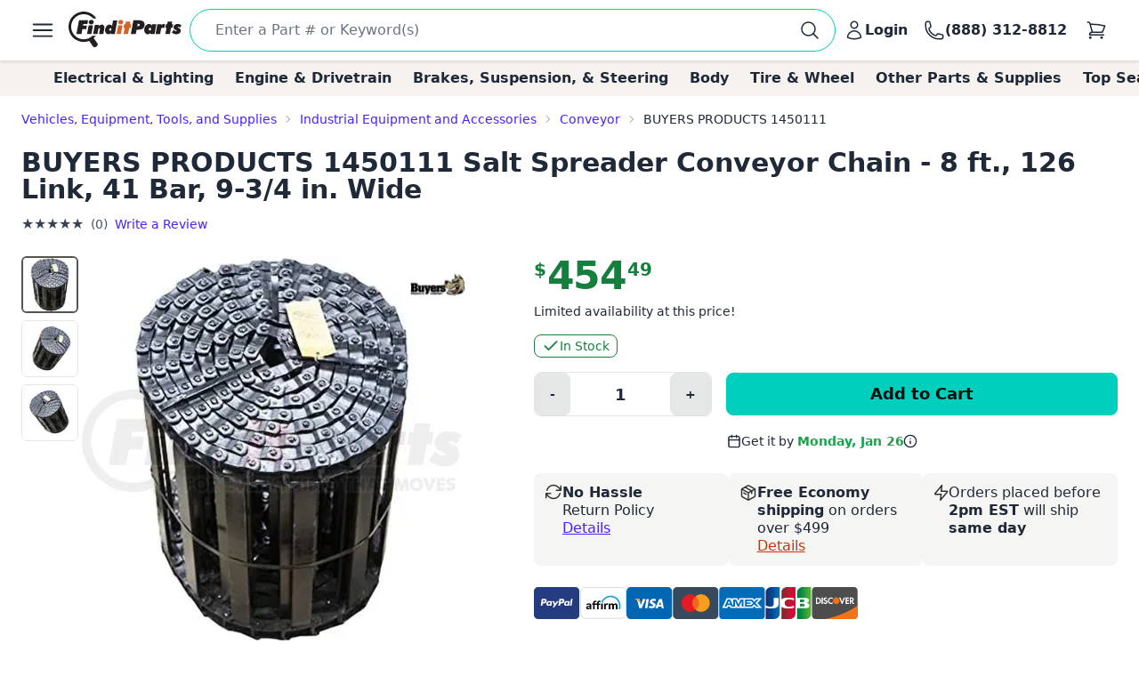

--- FILE ---
content_type: text/html; charset=utf-8
request_url: https://www.finditparts.com/products/8575988/buyers-products-1450111
body_size: 52361
content:
<!DOCTYPE html>
<html lang="en" data-theme="fip_base_theme">
  <head>
    <title>Buyers Products 1450111 Conveyor | FinditParts</title>

<meta name="description" content="Buyers Products 1450111 Salt Spreader Conveyor Chain - 8 ft., 126 Link, 41 Bar, 9-3/4 in. Wide ✓ Order now for same-day shipping on eligible purchases from FinditParts.com, America's online marketplace for heavy duty parts." />
<meta name="keywords" content="1450111 BUYERS PRODUCTS Salt Spreader Conveyor Chain - 8 ft., 126 Link, 41 Bar, 9-3/4 in. Wide, heavy duty truck parts, medium duty, light duty, semi, transit, coach, bus, forklift" />


<meta charset="utf-8">
<meta http-equiv="Content-Type" content="text/html; charset=utf-8" />
<meta http-equiv="X-UA-Compatible" content="IE=edge">
<meta name="viewport" content="width=device-width, initial-scale=1">
<meta name="google-site-verification" content="x1JQ2CD6p5jOX_pUHZVyISnlZQlnpQn-kOsrNNF7Au0" />
<meta name="format-detection" content="telephone=no">
<meta name="turbo-cache-control" content="no-cache">

<meta property="asset-host" content="d2jocyn8o0ggnq.cloudfront.net" />
<meta property="is-bot" content="true" />
<meta property="is-mobile" content="false" />
<meta property="bot-cache-version" content="v1" />

  <link rel="canonical" href="https://www.finditparts.com/products/8575988/buyers-products-1450111" />


<!-- DNS prefetching -->
<link rel="preconnect" href="https://d2jocyn8o0ggnq.cloudfront.net" crossorigin>
<link rel="dns-prefetch" href="https://d2jocyn8o0ggnq.cloudfront.net" />
<link rel="dns-prefetch" href="https://www.google-analytics.com">
<link rel="dns-prefetch" href="https://translate.google.com" />
<link rel="dns-prefetch" href="https://cdn.sweettooth.io" />
<link rel="dns-prefetch" href="https://web-analytics.smile.io" />
<link rel="dns-prefetch" href="https://d1stxfv94hrhia.cloudfront.net" />

<link rel="icon" type="image/x-icon" href="//d2jocyn8o0ggnq.cloudfront.net/static-assets/favicon-1fa43079a4acf30e8a0685c11b738c89f12456930935d4089bdcd80038b79d1d.ico" />
<link rel="apple-touch-icon" sizes="180x180" href="//d2jocyn8o0ggnq.cloudfront.net/apple-touch-icon.png">

<meta name="csrf-param" content="authenticity_token" />
<meta name="csrf-token" content="Q2ZlO461f714yDdb9bph6X-2ZJ49SlVXFPlCDuyAmyrnKEukNLZaeq3ggRwmxrd8zH4eqqUiFmq37tvq_557Lg" />

    <link rel="stylesheet" href="//d2jocyn8o0ggnq.cloudfront.net/static-assets/tailwind-99b7fcf8f1ac4acbcbfb87adab1c9bfac27b30926b9d0775f123261f54c6e0a1.css" media="all" class="tailwind-css-asset" />
    <link rel="stylesheet" href="//d2jocyn8o0ggnq.cloudfront.net/static-assets/layout/modal-027e4de6d47cc9d00de33eb859b16b40f943c0fbb976e8f23ae3c4f04be0052d.css" media="all" />
    <link rel="stylesheet" href="//d2jocyn8o0ggnq.cloudfront.net/static-assets/jalert-812d497985ac5f4f6c1ffc5bfaa344270f8a76e3dc91cc2b884b45adf76d0767.css" media="all" />

<script type="application/ld+json">[{"@context":"http://schema.org/","@type":"Product","name":"Buyers Products 1450111 Salt Spreader Conveyor Chain - 8 ft., 126 Link, 41 Bar, 9-3/4 in. Wide","model":"1450111","image":"https://db73q1dut0rlp.cloudfront.net/eyJ3aWR0aCI6NDM1LCJoZWlnaHQiOjQzNSwiZml0IjoiY29udGFpbiIsIndhdGVybWFya2VkIjp0cnVlLCJrZXkiOiJhc3NldHMvaW1hZ2VzLzEzOTYwNzM3L3Byb2R1Y3QvZGViYmM3ZWE5OTI1Y2NhNDcyZmVjMjYzNjc1NjUwNDguanBnIiwidmVyc2lvbiI6Mn0=.jpg?s=aeda71b443e4820f7a66d062a2c4a8a94cbb9200ed25706da184e87c3175f92e","mpn":"1450111","sku":"1450111","manufacturer":[{"@type":"Organization","name":"Buyers Products"}],"brand":[{"@type":"Brand","name":"Buyers Products"}],"offers":{"@type":"Offer","url":"https://www.finditparts.com/products/8575988/buyers-products-1450111","priceCurrency":"USD","price":"454.49","priceValidUntil":"2027-01-14","itemCondition":"http://schema.org/NewCondition","availability":"http://schema.org/InStock","seller":{"@type":"Organization","name":"FinditParts"}},"gtin":"724920083867"}]</script>
  <meta property="og:title" content="Buyers Products 1450111 Conveyor | FinditParts" />
  <meta property="og:description" content="Buyers Products 1450111 Salt Spreader Conveyor Chain - 8 ft., 126 Link, 41 Bar, 9-3/4 in. Wide ✓ Order now for same-day shipping on eligible purchases from FinditParts.com, America&#39;s online marketplace for heavy duty parts." />
  <meta property="og:url" />
  <meta property="og:image" content="https://db73q1dut0rlp.cloudfront.net/eyJ3aWR0aCI6NDM1LCJoZWlnaHQiOjQzNSwiZml0IjoiY29udGFpbiIsIndhdGVybWFya2VkIjp0cnVlLCJrZXkiOiJhc3NldHMvaW1hZ2VzLzEzOTYwNzM3L3Byb2R1Y3QvZGViYmM3ZWE5OTI1Y2NhNDcyZmVjMjYzNjc1NjUwNDguanBnIiwidmVyc2lvbiI6Mn0=.jpg?s=aeda71b443e4820f7a66d062a2c4a8a94cbb9200ed25706da184e87c3175f92e" />
  <meta property="og:price:amount" content="454.49" />
  <meta property="og:price:currency" content="USD" />
  <meta property="product:brand" content="BUYERS PRODUCTS" />
  <meta property="product:availability" content="in stock" />
  <meta property="product:condition" content="new" />
  <meta property="product:price:amount" content="454.49" />
  <meta property="product:price:currency" content="USD" />
  <meta property="product:retailer_item_id" content="8575988" />
  <meta property="og:site_name" content="FinditParts" />
  <meta property="og:type" content="product" />

  <meta name="twitter:card" content="summary">
  <meta name="twitter:site" content="@finditparts">



  <link rel="stylesheet" href="//d2jocyn8o0ggnq.cloudfront.net/static-assets/baguetteBox-6866b72e9a74285ad349cc147596a63a63992b050ad4a0f822d63d2247149527.css" media="all" />
  <link rel="stylesheet" href="//d2jocyn8o0ggnq.cloudfront.net/static-assets/products/sliders-9908c8edd79163d82070f178f8d22359a14575d69beb6c150b32b7dd1ffccb79.css" media="all" />
  <link rel="stylesheet" href="//d2jocyn8o0ggnq.cloudfront.net/static-assets/jalert-812d497985ac5f4f6c1ffc5bfaa344270f8a76e3dc91cc2b884b45adf76d0767.css" media="all" />

  <style>
    @media (min-width: 767px) {
      #back_to_top_scrolled_button {
        display: none !important;
      }
    }

    @media (max-width: 767px) {
      .mobile-hidden {
        display: none !important;
      }

      .mobile-flex {
        display: flex !important;
      }

      .mobile-block {
        display: block !important;
      }

      .mobile-inline {
        display: inline !important;
      }

      .details-link {
        display: inline !important;
      }

      .under_order_form > div:last-child {
        margin-left: 0 !important;
      }

      .expand_collapse_header_button {
        display: none;
      }

      .collapse-fits {
        column-count: 1 !important;
      }
    }

    .under_order_form > div:first-child {
      width: 180px;
    }

    .under_order_form > div:last-child {
      width: 100%;
      margin-left: 37px;
    }

    .order_form_tiles .glyphicon {
      display: none !important;
    }

    .order_form_tiles svg {
      flex-shrink: 0;
      /* margin-top: 4px;*/
    }

    .details-link {
      text-transform: capitalize;
      text-decoration: underline;
      display: block;
    }

    .cutoff_message em {
      font-style: normal;
      font-weight: bold;
    }

    .active-thumbnail {
      border: 2px solid #57534f;
    }

    .product_description_container h2,
    .product_description_container h3,
    .product_description_container h4,
    .product_description_container h5,
    .product_description_container h6 {
      font-weight: bold;
      font-size: 16px;
      margin-top: 12px;
      margin-bottom: 6px;
    }

    .product_description_container h2:first-child,
    .product_description_container h3:first-child,
    .product_description_container h4:first-child,
    .product_description_container h5:first-child,
    .product_description_container h6:first-child {
      margin-top: 0;
    }

    .product_description_container strong {
      font-weight: bold;
    }

    .product_description_container p,
    .product_description_container ul {
      margin-bottom: 15px;
    }

    .product_description__row {
      margin: 0;
    }

    .product_description__row + .product_description__row {
      margin-top: 15px;
    }

    .product_description__row table + h5 {
    }

    .product_description__row > *:last-child {
      margin-bottom: 15px;
    }

    .product_description_container table {
      width: auto;
      border-collapse: collapse;
      border-radius: 6px;
      border-style: hidden;
      box-shadow: 0 0 0 1px #ddd inset;
      margin-bottom: 10px;
    }

    .product_description_container table.table-dark-headers th {
      background: #333;
      color: white;
    }

    .product_description_container table td,
    .product_description_container table th {
      border-bottom: 1px solid #ddd;
      border-top: none;
    }

    .product_description_container table td + td,
    .product_description_container table th + th {
      border-left: 1px solid #ddd;
    }

    .product_description_container table td:first-child {
      font-weight: 500;
      width: 33%;
    }

    /*.product_description_container table.table td:last-child {
      width: 100%;
    }*/

    .product_description_container table tr:last-child > td {
      border-bottom: none;
    }

    .product_description_container table th:first-child {
      border-top-left-radius: 6px;
      overflow: hidden;
    }

    .product_description_container table th:last-child {
      border-top-right-radius: 6px;
      overflow: hidden;
    }

    .product_description_container table tr:last-child {
      border-bottom-left-radius: 6px;
      border-bottom-right-radius: 6px;
      overflow: hidden;
    }

    .product_description_container table>thead>tr>th,
    .product_description_container table>tbody>tr>th,
    .product_description_container table>tfoot>tr>th,
    .product_description_container table>thead>tr>td,
    .product_description_container table>tbody>tr>td,
    .product_description_container table>tfoot>tr>td {
      padding: 8px;
      line-height: 1.42857143;
      vertical-align: top;
      border-top: 1px solid #ddd;
    }

    .product_description_container table tr:nth-child(even) {
      background-color: #F5F2F150;
      box-shadow: 1px 0 0 0 #ddd inset, -1px 0 0 0 #ddd inset;
    }

    .collapse_arrow_button:hover {

    }

    .collapsed .collapse_arrow_button svg {
      transform: rotate(180deg);
    }

    [class*="collapse-"] {
      overflow: hidden;
      transition: max-height 0.3s ease-out;
    }

    [class*="collapse-"]:not(.collapsed-section) {
      margin-bottom: 15px;
    }

    .collapsed-section {
      display: none !important;
    }

    p:empty {
      display: none;
    }

    .collapse-fits {
      column-count: 3;
      column-gap: 20px;
    }

    .collapse-fits:not(.collapsed-section) {
      margin-bottom: 15px;
    }

    .collapse-customer-reviews p {
      margin-bottom: 5px;
    }

    .customer_review__rating {
      font-size: 18px;
    }

    .product_description__row .cross-reference-list li a {
      color: #cf3201;
      border-color: currentColor;
    }

    h4.product-slider-title {
      font-size: 18px;
      font-weight: 500;
    }

    h4.product-slider-title a {
      font-size: 14px;
    }

    #pdpexp-360-mobile #product_page__360_thumbnail {
      margin-right: 0;
    }
  </style>



<script>
//<![CDATA[

  window.dataLayer = window.dataLayer || [];

//]]>
</script>
  <script>
//<![CDATA[

    console.debug("Skipping analytics for bot")
    window.posthog = window.posthog || {
      capture: () => {},
      identify: () => {},
      alias: () => {},
      reset: () => {},
      group: () => {},
      isFeatureEnabled: () => false,
      onFeatureFlags: () => {},
      reloadFeatureFlags: () => {},
    };

//]]>
</script>
  </head>
  <body>
      <script>(function(w,d,u){w.readyQ=[];w.bindReadyQ=[];function p(x,y){if(x=="ready"){w.bindReadyQ.push(y);}else{w.readyQ.push(x);}};var a={ready:p,bind:p};w.$=(w.Zepto)=function(f){if(f===d||f===u){return a}else{p(f)}}})(window,document)</script>

    <!-- Top Nav -->
<nav class="fip_header sticky top-0 bg-white shadow-[rgba(0,0,0,0.15)_0px_0.5px_4px_0px] z-[100]">
    <div class="max-w-7xl mx-auto px-0 md:px-12 xl:px-6 justify-between flex w-full min-h-16 items-center py-2">
        <label for="sidebar-drawer"  class="daisy-btn daisy-btn-circle daisy-btn-ghost px-2">
            <svg xmlns="http://www.w3.org/2000/svg" fill="none" viewBox="0 0 24 24" stroke-width="1.5" stroke="currentColor" class="w-8 h-8">
                <path stroke-linecap="round" stroke-linejoin="round" d="M3.75 6.75h16.5M3.75 12h16.5m-16.5 5.25h16.5" />
            </svg>
        </label>
        <a href="/" class="fip_header__fip_logo" aria-label="FinditParts Home">
            <button class="daisy-btn daisy-btn-link px-1 mr-1 no-animation" aria-label="FinditParts Home">
                <img alt="FinditParts Logo" class="h-10 md:block hidden" src="//d2jocyn8o0ggnq.cloudfront.net/static-assets/frontend/finditparts_logo_large-6b924bd65f6921c676abbb116a76133c65e373c410cce6bcdfeb5fa3ad10b164.svg" />
                <img alt="FinditParts Logo" class="h-10 md:hidden block min-w-[46px]" src="//d2jocyn8o0ggnq.cloudfront.net/static-assets/frontend/finditparts_logo_small-7ea5ebcbd8a83f863d1835ed8a7f8dc2169f652509ef7f2cd30b8b3a093ddf2b.svg" />
            </button>
        </a>
        <div class="fip_header__search flex-grow min-w-0 py-[2px]">
            <form class="simple_form fip_header__search_form  daisy-input daisy-input-bordered daisy-input-accent flex items-center gap-2 rounded-full w-full" data-turbo-action="advance" role="search" onsubmit="window.fip.search.closeAutoSuggest();" action="/search" accept-charset="UTF-8" method="get"><input name="utf8" type="hidden" value="&#x2713;" autocomplete="off" />
                <input name="s" class="fip_header__search_input flex-grow overflow-hidden border-none focus:ring-0 max-w-full w-full" placeholder="Enter a Part # or Keyword(s)" autocomplete="off" autocorrect="off" autocapitalize="off" spellcheck="false" aria-label="Search" onfocus="var tempValue=this.value; this.value=&#39;&#39;; this.value=tempValue;" type="search" id="searcher_s" />
                
                <input type="hidden" name="aggs" id="aggs" value="1" autocomplete="off" />
                <input type="hidden" name="ioos" id="ioos" value="1" autocomplete="off" />
                <input type="hidden" name="strict_phrase" id="strict_phrase" value="1" autocomplete="off" />
                <button name="button" type="submit" class="fip_header__search_form_button" aria-label="Perform Search">
                  <svg xmlns="http://www.w3.org/2000/svg" fill="none" viewBox="0 0 24 24" stroke-width="1.5" stroke="currentColor" class="w-6 h-6 flex-shrink-0">
                    <path stroke-linecap="round" stroke-linejoin="round" 
                        d="m21 21-5.197-5.197m0 0A7.5 7.5 0 1 0 5.196 5.196a7.5 7.5 0 0 0 10.607 10.607Z">
                    </path>
                    </svg>
</button></form>            <div class="fip_header__search_results max-w-7xl !mx-auto justify-self-center align-self-center overflow-y-hidden" id="autosuggest"></div>
        </div>
            <a aria-label="Login" id="account_button" href="/login">
                <button class="daisy-btn daisy-btn-ghost font-bold text-base hover:text-primary hover:bg-transparent px-2 no-animation" aria-label="Your Account">
                    <svg xmlns="http://www.w3.org/2000/svg" fill="none" viewBox="0 0 24 24" stroke-width="1.5" stroke="currentColor" class="w-6 h-6">
                        <path stroke-linecap="round" stroke-linejoin="round"
                            d="M15.75 6a3.75 3.75 0 1 1-7.5 0 3.75 3.75 0 0 1 7.5 0ZM4.501 20.118a7.5 7.5 0 0 1 14.998 0A17.933 17.933 0 0 1 12 21.75c-2.676 0-5.216-.584-7.499-1.632Z">
                        </path>
                    </svg>
                    <span class="lg:inline hidden">Login</span>
                </button>
</a>        <a href="tel:8883128812" id="call_button" aria-label="Call FinditParts">
            <button class="daisy-btn daisy-btn-ghost font-bold text-base hover:text-primary hover:bg-transparent px-2 no-animation" aria-label="Call FinditParts">
                <svg xmlns="http://www.w3.org/2000/svg" fill="none" viewBox="0 0 24 24" stroke-width="1.5" stroke="currentColor" class="w-6 h-6">
                    <path stroke-linecap="round" stroke-linejoin="round"
                        d="M2.25 6.75c0 8.284 6.716 15 15 15h2.25a2.25 2.25 0 0 0 2.25-2.25v-1.372c0-.516-.351-.966-.852-1.091l-4.423-1.106c-.44-.11-.902.055-1.173.417l-.97 1.293c-.282.376-.769.542-1.21.38a12.035 12.035 0 0 1-7.143-7.143c-.162-.441.004-.928.38-1.21l1.293-.97c.363-.271.527-.734.417-1.173L6.963 3.102a1.125 1.125 0 0 0-1.091-.852H4.5A2.25 2.25 0 0 0 2.25 4.5v2.25Z">
                    </path>
                </svg>
                <span class="lg:inline hidden">(888) 312-8812</span>
            </button>
        </a>
        <a aria-label="Cart" href="/cart">
            <button class="fip_header__cart_button daisy-btn daisy-btn-circle daisy-btn-ghost px-2 relative no-animation max-h-min" aria-label="Your Cart">
                <svg xmlns="http://www.w3.org/2000/svg" fill="none" viewBox="0 0 24 24" stroke-width="1.5" stroke="currentColor" class="w-6 h-6">
                    <path stroke-linecap="round" stroke-linejoin="round"
                        d="M2.25 3h1.386c.51 0 .955.343 1.087.835l.383 1.437M7.5 14.25a3 3 0 0 0-3 3h15.75m-12.75-3h11.218c1.121-2.3 2.1-4.684 2.924-7.138a60.114 60.114 0 0 0-16.536-1.84M7.5 14.25 5.106 5.272M6 20.25a.75.75 0 1 1-1.5 0 .75.75 0 0 1 1.5 0Zm12.75 0a.75.75 0 1 1-1.5 0 .75.75 0 0 1 1.5 0Z">
                    </path>
                </svg>
                <span class="fip_header__cart_count absolute top-1 right-0 bg-red-500 text-white text-xs rounded-full px-1.5">
                    
                </span>
            </button>
        </a>
</a>    </div>
</nav>

<!-- Sidebar/Drawer -->
<div class="fip_header__menu_container daisy-drawer z-[100]">
    <input id="sidebar-drawer" type="checkbox" class="daisy-drawer-toggle" />
    <div class="daisy-drawer-side">
        <label for="sidebar-drawer" aria-label="close sidebar" class="daisy-drawer-overlay"></label>
        <div id="main-menu" class="daisy-menu p-4 w-80 min-h-full bg-base-200 text-lg space-y-2">
            <a href="/" aria-label="FinditParts Home" class="pb-2">
                <button class="daisy-btn daisy-btn-link px-2 w-full no-animation">
                    <img alt="FinditParts Logo" class="w-2/3" src="//d2jocyn8o0ggnq.cloudfront.net/static-assets/frontend/finditparts_logo_large-6b924bd65f6921c676abbb116a76133c65e373c410cce6bcdfeb5fa3ad10b164.svg" />
                </button>
            </a>
            
            <button type="button" onclick="window.fip.headerV2.openSearch();">
                <span class="flex items-center justify-between text-primary hover:bg-neutral-content rounded px-4 py-2">
                    <span>Find a Part</span>
                    <svg xmlns="http://www.w3.org/2000/svg" fill="none" viewBox="0 0 24 24" stroke-width="1.5" stroke="currentColor" class="h-5 w-5">
                        <path stroke-linecap="round" stroke-linejoin="round" d="m8.25 4.5 7.5 7.5-7.5 7.5" />
                    </svg>
                </span>
            </button>
            <a class="flex items-center justify-between text-primary hover:bg-neutral-content rounded px-4 py-2" href="/t/2/manufacturer/">
                <span>Shop by Manufacturer</span>
                <svg xmlns="http://www.w3.org/2000/svg" fill="none" viewBox="0 0 24 24" stroke-width="1.5" stroke="currentColor" class="h-5 w-5">
                    <path stroke-linecap="round" stroke-linejoin="round" d="m8.25 4.5 7.5 7.5-7.5 7.5" />
                </svg>
</a>            <a class="flex items-center justify-between text-primary hover:bg-neutral-content rounded px-4 py-2" href="/categories/">
                <span>Shop by Category</span>
                <svg xmlns="http://www.w3.org/2000/svg" fill="none" viewBox="0 0 24 24" stroke-width="1.5" stroke="currentColor" class="h-5 w-5">
                    <path stroke-linecap="round" stroke-linejoin="round" d="m8.25 4.5 7.5 7.5-7.5 7.5" />
                </svg>
</a>                <a class="flex items-center justify-between text-primary hover:bg-neutral-content rounded px-4 py-2" href="/fits/">
                <span>Shop by Truck</span>
                <svg xmlns="http://www.w3.org/2000/svg" fill="none" viewBox="0 0 24 24" stroke-width="1.5" stroke="currentColor" class="h-5 w-5">
                    <path stroke-linecap="round" stroke-linejoin="round" d="m8.25 4.5 7.5 7.5-7.5 7.5" />
                </svg>
</a>            <div class="daisy-divider"></div>
            <a class="flex items-center justify-between text-primary hover:bg-neutral-content rounded px-4 py-2" href="/orders/lookup">
                <span>Track/Return Order</span>
                <svg xmlns="http://www.w3.org/2000/svg" fill="none" viewBox="0 0 24 24" stroke-width="1.5" stroke="currentColor" class="h-5 w-5">
                    <path stroke-linecap="round" stroke-linejoin="round" d="m8.25 4.5 7.5 7.5-7.5 7.5" />
                </svg>
</a>            <a class="flex items-center justify-between text-primary hover:bg-neutral-content rounded px-4 py-2" href="/contact">
                <span>Contact Us</span>
                <svg xmlns="http://www.w3.org/2000/svg" fill="none" viewBox="0 0 24 24" stroke-width="1.5" stroke="currentColor" class="h-5 w-5">
                    <path stroke-linecap="round" stroke-linejoin="round" d="m8.25 4.5 7.5 7.5-7.5 7.5" />
                </svg>
</a>            <a class="flex items-center justify-between text-primary hover:bg-neutral-content rounded px-4 py-2" href="/about">
                <span>About FinditParts</span>
                <svg xmlns="http://www.w3.org/2000/svg" fill="none" viewBox="0 0 24 24" stroke-width="1.5" stroke="currentColor" class="h-5 w-5">
                    <path stroke-linecap="round" stroke-linejoin="round" d="m8.25 4.5 7.5 7.5-7.5 7.5" />
                </svg>
</a>
                <a class="flex items-center justify-between text-primary hover:bg-neutral-content rounded px-4 py-2" href="/pro">
                    <span>Join FinditParts Pro</span>
                    <svg xmlns="http://www.w3.org/2000/svg" fill="none" viewBox="0 0 24 24" stroke-width="1.5" stroke="currentColor" class="h-5 w-5">
                        <path stroke-linecap="round" stroke-linejoin="round" d="m8.25 4.5 7.5 7.5-7.5 7.5" />
                    </svg>
</a>
            <a href="#" id="news-toggle" class="flex items-center justify-between text-primary hover:bg-neutral-content rounded px-4 py-2">
                Industry News & Insights
                <svg xmlns="http://www.w3.org/2000/svg" fill="none" viewBox="0 0 24 24" stroke-width="1.5" stroke="currentColor" class="h-5 w-5">
                    <path stroke-linecap="round" stroke-linejoin="round" d="m8.25 4.5 7.5 7.5-7.5 7.5" />
                </svg>
            </a>

            <div class="daisy-divider"></div>
            <p class="px-4">Need help? We're here!</p>
            <a href="tel:888-312-8812" class="flex items-center justify-between text-primary hover:bg-neutral-content rounded px-4 py-2">
                (888) 312-8812
                <svg xmlns="http://www.w3.org/2000/svg" fill="none" viewBox="0 0 24 24" stroke-width="1.5" stroke="currentColor" class="w-6 h-6">
                    <path stroke-linecap="round" stroke-linejoin="round"
                        d="M2.25 6.75c0 8.284 6.716 15 15 15h2.25a2.25 2.25 0 0 0 2.25-2.25v-1.372c0-.516-.351-.966-.852-1.091l-4.423-1.106c-.44-.11-.902.055-1.173.417l-.97 1.293c-.282.376-.769.542-1.21.38a12.035 12.035 0 0 1-7.143-7.143c-.162-.441.004-.928.38-1.21l1.293-.97c.363-.271.527-.734.417-1.173L6.963 3.102a1.125 1.125 0 0 0-1.091-.852H4.5A2.25 2.25 0 0 0 2.25 4.5v2.25Z">
                    </path>
                </svg>
            </a>
            <div class="daisy-divider"></div>
                <a class="flex items-center justify-between text-primary hover:bg-neutral-content rounded px-4 py-2" href="/login">
                    <span>Login</span>
                    <svg xmlns="http://www.w3.org/2000/svg" fill="none" viewBox="0 0 24 24" stroke-width="1.5" stroke="currentColor" class="h-5 w-5">
                        <path stroke-linecap="round" stroke-linejoin="round" d="m8.25 4.5 7.5 7.5-7.5 7.5" />
                    </svg>
</a>                <a class="flex items-center justify-between text-primary hover:bg-neutral-content rounded px-4 py-2" href="/signup">
                    <span>Signup</span>
                    <svg xmlns="http://www.w3.org/2000/svg" fill="none" viewBox="0 0 24 24" stroke-width="1.5" stroke="currentColor" class="h-5 w-5">
                        <path stroke-linecap="round" stroke-linejoin="round" d="m8.25 4.5 7.5 7.5-7.5 7.5" />
                    </svg>
</a>        </div>

        <div id="news-submenu" class="hidden daisy-menu p-4 w-80 min-h-full bg-base-200 text-lg space-y-2">
            <a href="#" id="back-to-main" class="flex items-center justify-between text-primary hover:bg-neutral-content rounded px-4 py-2">
                <svg xmlns="http://www.w3.org/2000/svg" fill="none" viewBox="0 0 24 24" stroke-width="1.5" stroke="currentColor" class="h-5 w-5">
                    <path stroke-linecap="round" stroke-linejoin="round" d="m15.75 19.5-7.5-7.5 7.5-7.5" />
                </svg>
                Back to Main Menu
            </a>
            <div class="daisy-divider"></div>
            <a class="flex items-center justify-between text-primary hover:bg-neutral-content rounded px-4 py-2" href="/blog/average-truck-driver-salary">Average Truck Driver Salaries</a>
            <a class="flex items-center justify-between text-primary hover:bg-neutral-content rounded px-4 py-2" href="/blog/are-truck-stops-safe">Truck Stop Safety</a>
            <a class="flex items-center justify-between text-primary hover:bg-neutral-content rounded px-4 py-2" href="/blog/dangerous-truck-roads">Dangerous Truck Roads</a>
            <a class="flex items-center justify-between text-primary hover:bg-neutral-content rounded px-4 py-2" href="/blog/safe-driving-around-semi-trucks">Safe Driving Around Semi Trucks</a>
            <a class="flex items-center justify-between text-primary hover:bg-neutral-content rounded px-4 py-2" href="/blog/truck-accident-statistics">Truck Accident Statistics</a>
            <a class="flex items-center justify-between text-primary hover:bg-neutral-content rounded px-4 py-2" href="/blog/categories/semi-truck-repair-maintenance">Semi Truck Repair &amp; Maintenance</a>
            <a class="flex items-center justify-between text-primary hover:bg-neutral-content rounded px-4 py-2" href="/blog/categories/trucking-business-tips">Trucking Business Tips</a>
            <a class="font-semibold flex items-center justify-between text-primary hover:bg-neutral-content rounded px-4 py-2 fip_header__menu_item__all_articles" href="/blog">View All Articles &rarr;</a>
        </div>
    </div>
</div>

<!-- Categories -->
<div class="bg-fip-gray fip_secondary_header categories">
        <div class="fip_secondary_header__container w-full md:max-w-7xl mx-auto flex py-2 px-0 md:px-8 text-base font-semibold overflow-x-auto items-center justify-between relative h-full">
                <a class="ml-4 hover:text-primary whitespace-nowrap px-3 top_seller_category_link" data-target-top-seller-permalink="electrical-lighting" data-turbo="false" href="/top-sellers/electrical-lighting">Electrical &amp; Lighting</a>
                <a class=" hover:text-primary whitespace-nowrap px-3 top_seller_category_link" data-target-top-seller-permalink="engine-drivetrain" data-turbo="false" href="/top-sellers/engine-drivetrain">Engine &amp; Drivetrain</a>
                <a class=" hover:text-primary whitespace-nowrap px-3 top_seller_category_link" data-target-top-seller-permalink="brakes-suspension-steering" data-turbo="false" href="/top-sellers/brakes-suspension-steering">Brakes, Suspension, &amp; Steering</a>
                <a class=" hover:text-primary whitespace-nowrap px-3 top_seller_category_link" data-target-top-seller-permalink="body" data-turbo="false" href="/top-sellers/body">Body</a>
                <a class=" hover:text-primary whitespace-nowrap px-3 top_seller_category_link" data-target-top-seller-permalink="tire-wheel" data-turbo="false" href="/top-sellers/tire-wheel">Tire &amp; Wheel</a>
                <a class=" hover:text-primary whitespace-nowrap px-3 top_seller_category_link" data-target-top-seller-permalink="other-parts-supplies" data-turbo="false" href="/top-sellers/other-parts-supplies">Other Parts &amp; Supplies</a>
            <a class="mr-4 hover:text-primary whitespace-nowrap px-3 top_seller_category_link" data-target-top-seller-permalink="demand-driven" data-turbo="false" href="/d">Top Searches</a>
        </div>
      <div class="top_seller_sub_categories z-50" data-top-seller-permalink="electrical-lighting" style="display:none;">
        <div class="container">
            <section>
              <a data-turbo="false" class="sub-category-link text-primary hover:underline" href="/categories/electrical-lighting-and-body/">Electrical, Lighting and Body</a>
              <ul class="list-unstyled">
                  <li>
                    <a data-category="Air Bag System" data-turbo="false" class="text-primary hover:underline" href="/categories/electrical-lighting-and-body/air-bag-system/">
                      <span>Air Bag System</span>
</a>                  </li>
                  <li>
                    <a data-category="Anti-Theft System" data-turbo="false" class="text-primary hover:underline" href="/categories/electrical-lighting-and-body/anti-theft-system/">
                      <span>Anti-Theft System</span>
</a>                  </li>
                  <li>
                    <a data-category="Body Actuators and Motors" data-turbo="false" class="text-primary hover:underline" href="/categories/electrical-lighting-and-body/body-actuators-and-motors/">
                      <span>Body Actuators and Motors</span>
</a>                  </li>
                  <li>
                    <a data-category="Brackets, Flanges and Hangers" data-turbo="false" class="text-primary hover:underline" href="/categories/electrical-lighting-and-body/brackets-flanges-and-hangers/">
                      <span>Brackets, Flanges and Hangers</span>
</a>                  </li>
                  <li>
                    <a data-category="Control Modules" data-turbo="false" class="text-primary hover:underline" href="/categories/electrical-lighting-and-body/control-modules/">
                      <span>Control Modules</span>
</a>                  </li>
                  <li>
                    <a data-category="Electrical Connectors" data-turbo="false" class="text-primary hover:underline" href="/categories/electrical-lighting-and-body/electrical-connectors/">
                      <span>Electrical Connectors</span>
                        <span class="font-bold bg-yellow-400 p-0.5 text-black text-xs">TOP SELLER</span>
</a>                  </li>
                  <li>
                    <a data-category="Electrical Sockets" data-turbo="false" class="text-primary hover:underline" href="/categories/electrical-lighting-and-body/electrical-sockets/">
                      <span>Electrical Sockets</span>
</a>                  </li>
                  <li>
                    <a data-category="Flasher Units, Fuses, and Circuit Breakers" data-turbo="false" class="text-primary hover:underline" href="/categories/electrical-lighting-and-body/flasher-units-fuses-and-circuit-breakers/">
                      <span>Flasher Units, Fuses, and Circuit Breakers</span>
</a>                  </li>
                  <li>
                    <a data-category="Gaskets and Sealing Systems" data-turbo="false" class="text-primary hover:underline" href="/categories/electrical-lighting-and-body/gaskets-and-sealing-systems/">
                      <span>Gaskets and Sealing Systems</span>
</a>                  </li>
                  <li>
                    <a data-category="Glass, Windows and Related Components" data-turbo="false" class="text-primary hover:underline" href="/categories/electrical-lighting-and-body/glass-windows-and-related-components/">
                      <span>Glass, Windows and Related Components</span>
</a>                  </li>
                  <li>
                    <a data-category="Hardware, Fasteners and Fittings" data-turbo="false" class="text-primary hover:underline" href="/categories/electrical-lighting-and-body/hardware-fasteners-and-fittings/">
                      <span>Hardware, Fasteners and Fittings</span>
</a>                  </li>
                  <li>
                    <a data-category="Interior" data-turbo="false" class="text-primary hover:underline" href="/categories/electrical-lighting-and-body/interior/">
                      <span>Interior</span>
</a>                  </li>
                  <li>
                    <a data-category="Lighting - Exterior" data-turbo="false" class="text-primary hover:underline" href="/categories/electrical-lighting-and-body/lighting-exterior/">
                      <span>Lighting - Exterior</span>
                        <span class="font-bold bg-yellow-400 p-0.5 text-black text-xs">TOP SELLER</span>
</a>                  </li>
                  <li>
                    <a data-category="Lighting - Instrumentation" data-turbo="false" class="text-primary hover:underline" href="/categories/electrical-lighting-and-body/lighting-instrumentation/">
                      <span>Lighting - Instrumentation</span>
</a>                  </li>
                  <li>
                    <a data-category="Lighting - Interior" data-turbo="false" class="text-primary hover:underline" href="/categories/electrical-lighting-and-body/lighting-interior/">
                      <span>Lighting - Interior</span>
</a>                  </li>
                  <li>
                    <a data-category="Mobile Multi-Media" data-turbo="false" class="text-primary hover:underline" href="/categories/electrical-lighting-and-body/mobile-multi-media/">
                      <span>Mobile Multi-Media</span>
</a>                  </li>
                  <li>
                    <a data-category="Power Outlets" data-turbo="false" class="text-primary hover:underline" href="/categories/electrical-lighting-and-body/power-outlets/">
                      <span>Power Outlets</span>
</a>                  </li>
                  <li>
                    <a data-category="Relays" data-turbo="false" class="text-primary hover:underline" href="/categories/electrical-lighting-and-body/relays/">
                      <span>Relays</span>
</a>                  </li>
                  <li>
                    <a data-category="Sensors" data-turbo="false" class="text-primary hover:underline" href="/categories/electrical-lighting-and-body/sensors/">
                      <span>Sensors</span>
</a>                  </li>
                  <li>
                    <a data-category="Steering Wheel" data-turbo="false" class="text-primary hover:underline" href="/categories/electrical-lighting-and-body/steering-wheel/">
                      <span>Steering Wheel</span>
</a>                  </li>
                  <li>
                    <a data-category="Switches, Solenoids and Actuators" data-turbo="false" class="text-primary hover:underline" href="/categories/electrical-lighting-and-body/switches-solenoids-and-actuators/">
                      <span>Switches, Solenoids and Actuators</span>
                        <span class="font-bold bg-yellow-400 p-0.5 text-black text-xs">TOP SELLER</span>
</a>                  </li>
                  <li>
                    <a data-category="Towing" data-turbo="false" class="text-primary hover:underline" href="/categories/electrical-lighting-and-body/towing/">
                      <span>Towing</span>
</a>                  </li>
                  <li>
                    <a data-category="Trunk Lid and Compartment" data-turbo="false" class="text-primary hover:underline" href="/categories/electrical-lighting-and-body/trunk-lid-and-compartment/">
                      <span>Trunk Lid and Compartment</span>
</a>                  </li>
                  <li>
                    <a data-category="Wire, Cable and Related Components" data-turbo="false" class="text-primary hover:underline" href="/categories/electrical-lighting-and-body/wire-cable-and-related-components/">
                      <span>Wire, Cable and Related Components</span>
</a>                  </li>
              </ul>
            </section>
            <section>
              <a data-turbo="false" class="sub-category-link text-primary hover:underline" href="/categories/electrical-charging-and-starting/">Electrical, Charging and Starting</a>
              <ul class="list-unstyled">
                  <li>
                    <a data-category="Alternator / Generator and Related Components" data-turbo="false" class="text-primary hover:underline" href="/categories/electrical-charging-and-starting/alternator-generator-and-related-components/">
                      <span>Alternator / Generator and Related Components</span>
</a>                  </li>
                  <li>
                    <a data-category="Battery and Related Components" data-turbo="false" class="text-primary hover:underline" href="/categories/electrical-charging-and-starting/battery-and-related-components/">
                      <span>Battery and Related Components</span>
</a>                  </li>
                  <li>
                    <a data-category="Bearings" data-turbo="false" class="text-primary hover:underline" href="/categories/electrical-charging-and-starting/bearings/">
                      <span>Bearings</span>
</a>                  </li>
                  <li>
                    <a data-category="Brackets, Flanges and Hangers" data-turbo="false" class="text-primary hover:underline" href="/categories/electrical-charging-and-starting/brackets-flanges-and-hangers/">
                      <span>Brackets, Flanges and Hangers</span>
</a>                  </li>
                  <li>
                    <a data-category="Hardware, Fasteners and Fittings" data-turbo="false" class="text-primary hover:underline" href="/categories/electrical-charging-and-starting/hardware-fasteners-and-fittings/">
                      <span>Hardware, Fasteners and Fittings</span>
</a>                  </li>
                  <li>
                    <a data-category="Relays" data-turbo="false" class="text-primary hover:underline" href="/categories/electrical-charging-and-starting/relays/">
                      <span>Relays</span>
</a>                  </li>
                  <li>
                    <a data-category="Starter and Related Components" data-turbo="false" class="text-primary hover:underline" href="/categories/electrical-charging-and-starting/starter-and-related-components/">
                      <span>Starter and Related Components</span>
</a>                  </li>
                  <li>
                    <a data-category="Switches, Solenoids and Actuators" data-turbo="false" class="text-primary hover:underline" href="/categories/electrical-charging-and-starting/switches-solenoids-and-actuators/">
                      <span>Switches, Solenoids and Actuators</span>
                        <span class="font-bold bg-yellow-400 p-0.5 text-black text-xs">TOP SELLER</span>
</a>                  </li>
                  <li>
                    <a data-category="Voltage Regulator" data-turbo="false" class="text-primary hover:underline" href="/categories/electrical-charging-and-starting/voltage-regulator/">
                      <span>Voltage Regulator</span>
</a>                  </li>
              </ul>
            </section>
          <button class="close_categories_button daisy-btn daisy-btn-primary w-full no-animation" onclick="window.fip.headerV2.closeTopSellers();">Close</button>
        </div>
      </div>
      <div class="top_seller_sub_categories z-50" data-top-seller-permalink="engine-drivetrain" style="display:none;">
        <div class="container">
            <section>
              <a data-turbo="false" class="sub-category-link text-primary hover:underline" href="/categories/engine/">Engine</a>
              <ul class="list-unstyled">
                  <li>
                    <a data-category="Engine Kits" data-turbo="false" class="text-primary hover:underline" href="/pai-engine-kits/">
                      <span>PAI Engine Kits</span>
                    </a>
                  </li>
                  <li>
                    <a data-category="Cylinder Block Components" data-turbo="false" class="text-primary hover:underline" href="/categories/engine/cylinder-block-components/">
                      <span>Cylinder Block Components</span>
                        <span class="font-bold bg-yellow-400 p-0.5 text-black text-xs">TOP SELLER</span>
</a>                  </li>
                  <li>
                    <a data-category="Filters" data-turbo="false" class="text-primary hover:underline" href="/categories/engine/filters/">
                      <span>Filters</span>
                        <span class="font-bold bg-yellow-400 p-0.5 text-black text-xs">TOP SELLER</span>
</a>                  </li>
                  <li>
                    <a data-category="Gaskets and Sealing Systems" data-turbo="false" class="text-primary hover:underline" href="/categories/engine/gaskets-and-sealing-systems/">
                      <span>Gaskets and Sealing Systems</span>
</a>                  </li>
                  <li>
                    <a data-category="Hardware, Fasteners and Fittings" data-turbo="false" class="text-primary hover:underline" href="/categories/engine/hardware-fasteners-and-fittings/">
                      <span>Hardware, Fasteners and Fittings</span>
</a>                  </li>
                  <li>
                    <a data-category="Valve Train Components" data-turbo="false" class="text-primary hover:underline" href="/categories/engine/valve-train-components/">
                      <span>Valve Train Components</span>
</a>                  </li>
              </ul>
            </section>
            <section>
              <a data-turbo="false" class="sub-category-link text-primary hover:underline" href="/categories/driveline-and-axles/">Driveline and Axles</a>
              <ul class="list-unstyled">
                  <li>
                    <a data-category="Bearings" data-turbo="false" class="text-primary hover:underline" href="/categories/driveline-and-axles/bearings/">
                      <span>Bearings</span>
</a>                  </li>
                  <li>
                    <a data-category="Differential" data-turbo="false" class="text-primary hover:underline" href="/categories/driveline-and-axles/differential/">
                      <span>Differential</span>
</a>                  </li>
                  <li>
                    <a data-category="Drive Shaft" data-turbo="false" class="text-primary hover:underline" href="/categories/driveline-and-axles/drive-shaft/">
                      <span>Drive Shaft</span>
</a>                  </li>
                  <li>
                    <a data-category="Gaskets and Sealing Systems" data-turbo="false" class="text-primary hover:underline" href="/categories/driveline-and-axles/gaskets-and-sealing-systems/">
                      <span>Gaskets and Sealing Systems</span>
</a>                  </li>
                  <li>
                    <a data-category="Hardware, Fasteners and Fittings" data-turbo="false" class="text-primary hover:underline" href="/categories/driveline-and-axles/hardware-fasteners-and-fittings/">
                      <span>Hardware, Fasteners and Fittings</span>
</a>                  </li>
                  <li>
                    <a data-category="Hubs and Related Components" data-turbo="false" class="text-primary hover:underline" href="/categories/driveline-and-axles/hubs-and-related-components/">
                      <span>Hubs and Related Components</span>
</a>                  </li>
                  <li>
                    <a data-category="Power Take Off (PTO) and Components" data-turbo="false" class="text-primary hover:underline" href="/categories/driveline-and-axles/power-take-off-pto-and-components/">
                      <span>Power Take Off (PTO) and Components</span>
</a>                  </li>
                  <li>
                    <a data-category="Service Kits" data-turbo="false" class="text-primary hover:underline" href="/categories/driveline-and-axles/service-kits/">
                      <span>Service Kits</span>
</a>                  </li>
                  <li>
                    <a data-category="Switches, Solenoids and Actuators" data-turbo="false" class="text-primary hover:underline" href="/categories/driveline-and-axles/switches-solenoids-and-actuators/">
                      <span>Switches, Solenoids and Actuators</span>
</a>                  </li>
                  <li>
                    <a data-category="Wheel Bearings, Seals, and Related Components" data-turbo="false" class="text-primary hover:underline" href="/categories/driveline-and-axles/wheel-bearings-seals-and-related-components/">
                      <span>Wheel Bearings, Seals, and Related Components</span>
</a>                  </li>
              </ul>
            </section>
            <section>
              <a data-turbo="false" class="sub-category-link text-primary hover:underline" href="/categories/air-and-fuel-delivery/">Air and Fuel Delivery</a>
              <ul class="list-unstyled">
                  <li>
                    <a data-category="Carburetion" data-turbo="false" class="text-primary hover:underline" href="/categories/air-and-fuel-delivery/carburetion/">
                      <span>Carburetion</span>
</a>                  </li>
                  <li>
                    <a data-category="Filters" data-turbo="false" class="text-primary hover:underline" href="/categories/air-and-fuel-delivery/filters/">
                      <span>Filters</span>
                        <span class="font-bold bg-yellow-400 p-0.5 text-black text-xs">TOP SELLER</span>
</a>                  </li>
                  <li>
                    <a data-category="Fuel Injection System and Related Components" data-turbo="false" class="text-primary hover:underline" href="/categories/air-and-fuel-delivery/fuel-injection-system-and-related-components/">
                      <span>Fuel Injection System and Related Components</span>
</a>                  </li>
                  <li>
                    <a data-category="Fuel Pumps and Related Components" data-turbo="false" class="text-primary hover:underline" href="/categories/air-and-fuel-delivery/fuel-pumps-and-related-components/">
                      <span>Fuel Pumps and Related Components</span>
</a>                  </li>
                  <li>
                    <a data-category="Fuel Storage" data-turbo="false" class="text-primary hover:underline" href="/categories/air-and-fuel-delivery/fuel-storage/">
                      <span>Fuel Storage</span>
</a>                  </li>
                  <li>
                    <a data-category="Gaskets and Sealing Systems" data-turbo="false" class="text-primary hover:underline" href="/categories/air-and-fuel-delivery/gaskets-and-sealing-systems/">
                      <span>Gaskets and Sealing Systems</span>
</a>                  </li>
                  <li>
                    <a data-category="Hardware, Fasteners and Fittings" data-turbo="false" class="text-primary hover:underline" href="/categories/air-and-fuel-delivery/hardware-fasteners-and-fittings/">
                      <span>Hardware, Fasteners and Fittings</span>
</a>                  </li>
              </ul>
            </section>
            <section>
              <a data-turbo="false" class="sub-category-link text-primary hover:underline" href="/categories/transmission/">Transmission</a>
              <ul class="list-unstyled">
                  <li>
                    <a data-category="Gaskets and Sealing Systems" data-turbo="false" class="text-primary hover:underline" href="/categories/transmission/gaskets-and-sealing-systems/">
                      <span>Gaskets and Sealing Systems</span>
</a>                  </li>
                  <li>
                    <a data-category="Hardware, Fasteners and Fittings" data-turbo="false" class="text-primary hover:underline" href="/categories/transmission/hardware-fasteners-and-fittings/">
                      <span>Hardware, Fasteners and Fittings</span>
</a>                  </li>
                  <li>
                    <a data-category="Manual Transmission Components" data-turbo="false" class="text-primary hover:underline" href="/categories/transmission/manual-transmission-components/">
                      <span>Manual Transmission Components</span>
</a>                  </li>
                  <li>
                    <a data-category="Transmission Components" data-turbo="false" class="text-primary hover:underline" href="/categories/transmission/transmission-components/">
                      <span>Transmission Components</span>
</a>                  </li>
                  <li>
                    <a data-category="Transmission Hard Parts" data-turbo="false" class="text-primary hover:underline" href="/categories/transmission/transmission-hard-parts/">
                      <span>Transmission Hard Parts</span>
</a>                  </li>
              </ul>
            </section>
            <section>
              <a data-turbo="false" class="sub-category-link text-primary hover:underline" href="/categories/exhaust/">Exhaust</a>
              <ul class="list-unstyled">
                  <li>
                    <a data-category="Exhaust and Tail Pipes" data-turbo="false" class="text-primary hover:underline" href="/categories/exhaust/exhaust-and-tail-pipes/">
                      <span>Exhaust and Tail Pipes</span>
</a>                  </li>
                  <li>
                    <a data-category="Hardware, Fasteners and Fittings" data-turbo="false" class="text-primary hover:underline" href="/categories/exhaust/hardware-fasteners-and-fittings/">
                      <span>Hardware, Fasteners and Fittings</span>
</a>                  </li>
                  <li>
                    <a data-category="Mufflers" data-turbo="false" class="text-primary hover:underline" href="/categories/exhaust/mufflers/">
                      <span>Mufflers</span>
</a>                  </li>
              </ul>
            </section>
            <section>
              <a data-turbo="false" class="sub-category-link text-primary hover:underline" href="/categories/ignition/">Ignition</a>
              <ul class="list-unstyled">
                  <li>
                    <a data-category="Sensors" data-turbo="false" class="text-primary hover:underline" href="/categories/ignition/sensors/">
                      <span>Sensors</span>
</a>                  </li>
              </ul>
            </section>
            <section>
              <a data-turbo="false" class="sub-category-link text-primary hover:underline" href="/categories/emission-control/">Emission Control</a>
              <ul class="list-unstyled">
                  <li>
                    <a data-category="Emission Components" data-turbo="false" class="text-primary hover:underline" href="/categories/emission-control/emission-components/">
                      <span>Emission Components</span>
</a>                  </li>
                  <li>
                    <a data-category="Sensors" data-turbo="false" class="text-primary hover:underline" href="/categories/emission-control/sensors/">
                      <span>Sensors</span>
</a>                  </li>
              </ul>
            </section>
            <section>
              <a data-turbo="false" class="sub-category-link text-primary hover:underline" href="/categories/belts-and-cooling/">Belts and Cooling</a>
              <ul class="list-unstyled">
                  <li>
                    <a data-category="Accessory Drive Belt System Components" data-turbo="false" class="text-primary hover:underline" href="/categories/belts-and-cooling/accessory-drive-belt-system-components/">
                      <span>Accessory Drive Belt System Components</span>
</a>                  </li>
                  <li>
                    <a data-category="Cooling Fan, Clutch and Motor" data-turbo="false" class="text-primary hover:underline" href="/categories/belts-and-cooling/cooling-fan-clutch-and-motor/">
                      <span>Cooling Fan, Clutch and Motor</span>
</a>                  </li>
                  <li>
                    <a data-category="Gaskets and Sealing Systems" data-turbo="false" class="text-primary hover:underline" href="/categories/belts-and-cooling/gaskets-and-sealing-systems/">
                      <span>Gaskets and Sealing Systems</span>
</a>                  </li>
                  <li>
                    <a data-category="Hardware, Fasteners and Fittings" data-turbo="false" class="text-primary hover:underline" href="/categories/belts-and-cooling/hardware-fasteners-and-fittings/">
                      <span>Hardware, Fasteners and Fittings</span>
</a>                  </li>
                  <li>
                    <a data-category="Hoses and Pipes" data-turbo="false" class="text-primary hover:underline" href="/categories/belts-and-cooling/hoses-and-pipes/">
                      <span>Hoses and Pipes</span>
</a>                  </li>
                  <li>
                    <a data-category="Radiators, Coolers and Related Components" data-turbo="false" class="text-primary hover:underline" href="/categories/belts-and-cooling/radiators-coolers-and-related-components/">
                      <span>Radiators, Coolers and Related Components</span>
</a>                  </li>
                  <li>
                    <a data-category="Thermostat and Housing" data-turbo="false" class="text-primary hover:underline" href="/categories/belts-and-cooling/thermostat-and-housing/">
                      <span>Thermostat and Housing</span>
</a>                  </li>
                  <li>
                    <a data-category="Water Pump and Related Components" data-turbo="false" class="text-primary hover:underline" href="/categories/belts-and-cooling/water-pump-and-related-components/">
                      <span>Water Pump and Related Components</span>
</a>                  </li>
              </ul>
            </section>
            <section>
              <a data-turbo="false" class="sub-category-link text-primary hover:underline" href="/categories/hvac/">HVAC</a>
              <ul class="list-unstyled">
                  <li>
                    <a data-category="A/C Clutch and Compressor" data-turbo="false" class="text-primary hover:underline" href="/categories/hvac/a-c-clutch-and-compressor/">
                      <span>A/C Clutch and Compressor</span>
</a>                  </li>
                  <li>
                    <a data-category="Air Heater Components" data-turbo="false" class="text-primary hover:underline" href="/categories/hvac/air-heater-components/">
                      <span>Air Heater Components</span>
</a>                  </li>
                  <li>
                    <a data-category="Filters" data-turbo="false" class="text-primary hover:underline" href="/categories/hvac/filters/">
                      <span>Filters</span>
                        <span class="font-bold bg-yellow-400 p-0.5 text-black text-xs">TOP SELLER</span>
</a>                  </li>
                  <li>
                    <a data-category="Hardware, Fasteners and Fittings" data-turbo="false" class="text-primary hover:underline" href="/categories/hvac/hardware-fasteners-and-fittings/">
                      <span>Hardware, Fasteners and Fittings</span>
</a>                  </li>
                  <li>
                    <a data-category="Hoses and Pipes" data-turbo="false" class="text-primary hover:underline" href="/categories/hvac/hoses-and-pipes/">
                      <span>Hoses and Pipes</span>
</a>                  </li>
                  <li>
                    <a data-category="Motors, Core, Case and Related Components" data-turbo="false" class="text-primary hover:underline" href="/categories/hvac/motors-core-case-and-related-components/">
                      <span>Motors, Core, Case and Related Components</span>
</a>                  </li>
                  <li>
                    <a data-category="Switches, Solenoids and Actuators" data-turbo="false" class="text-primary hover:underline" href="/categories/hvac/switches-solenoids-and-actuators/">
                      <span>Switches, Solenoids and Actuators</span>
</a>                  </li>
              </ul>
            </section>
          <button class="close_categories_button daisy-btn daisy-btn-primary w-full no-animation" onclick="window.fip.headerV2.closeTopSellers();">Close</button>
        </div>
      </div>
      <div class="top_seller_sub_categories z-50" data-top-seller-permalink="brakes-suspension-steering" style="display:none;">
        <div class="container">
            <section>
              <a data-turbo="false" class="sub-category-link text-primary hover:underline" href="/categories/suspension/">Suspension</a>
              <ul class="list-unstyled">
                  <li>
                    <a data-category="Alignment" data-turbo="false" class="text-primary hover:underline" href="/categories/suspension/alignment/">
                      <span>Alignment</span>
</a>                  </li>
                  <li>
                    <a data-category="Bearings" data-turbo="false" class="text-primary hover:underline" href="/categories/suspension/bearings/">
                      <span>Bearings</span>
</a>                  </li>
                  <li>
                    <a data-category="Brackets, Flanges and Hangers" data-turbo="false" class="text-primary hover:underline" href="/categories/suspension/brackets-flanges-and-hangers/">
                      <span>Brackets, Flanges and Hangers</span>
</a>                  </li>
                  <li>
                    <a data-category="Bushings" data-turbo="false" class="text-primary hover:underline" href="/categories/suspension/bushings/">
                      <span>Bushings</span>
</a>                  </li>
                  <li>
                    <a data-category="Gaskets and Sealing Systems" data-turbo="false" class="text-primary hover:underline" href="/categories/suspension/gaskets-and-sealing-systems/">
                      <span>Gaskets and Sealing Systems</span>
</a>                  </li>
                  <li>
                    <a data-category="Hardware, Fasteners and Fittings" data-turbo="false" class="text-primary hover:underline" href="/categories/suspension/hardware-fasteners-and-fittings/">
                      <span>Hardware, Fasteners and Fittings</span>
                        <span class="font-bold bg-yellow-400 p-0.5 text-black text-xs">TOP SELLER</span>
</a>                  </li>
                  <li>
                    <a data-category="Instrument Panel" data-turbo="false" class="text-primary hover:underline" href="/categories/suspension/instrument-panel/">
                      <span>Instrument Panel</span>
</a>                  </li>
                  <li>
                    <a data-category="Sensors" data-turbo="false" class="text-primary hover:underline" href="/categories/suspension/sensors/">
                      <span>Sensors</span>
</a>                  </li>
                  <li>
                    <a data-category="Shocks and Struts" data-turbo="false" class="text-primary hover:underline" href="/categories/suspension/shocks-and-struts/">
                      <span>Shocks and Struts</span>
</a>                  </li>
                  <li>
                    <a data-category="Suspension, Springs and Related Components" data-turbo="false" class="text-primary hover:underline" href="/categories/suspension/suspension-springs-and-related-components/">
                      <span>Suspension, Springs and Related Components</span>
                        <span class="font-bold bg-yellow-400 p-0.5 text-black text-xs">TOP SELLER</span>
</a>                  </li>
                  <li>
                    <a data-category="Switches, Solenoids and Actuators" data-turbo="false" class="text-primary hover:underline" href="/categories/suspension/switches-solenoids-and-actuators/">
                      <span>Switches, Solenoids and Actuators</span>
</a>                  </li>
                  <li>
                    <a data-category="Valves" data-turbo="false" class="text-primary hover:underline" href="/categories/suspension/valves/">
                      <span>Valves</span>
                        <span class="font-bold bg-yellow-400 p-0.5 text-black text-xs">TOP SELLER</span>
</a>                  </li>
                  <li>
                    <a data-category="Wire, Cable and Related Components" data-turbo="false" class="text-primary hover:underline" href="/categories/suspension/wire-cable-and-related-components/">
                      <span>Wire, Cable and Related Components</span>
</a>                  </li>
              </ul>
            </section>
            <section>
              <a data-turbo="false" class="sub-category-link text-primary hover:underline" href="/categories/steering/">Steering</a>
              <ul class="list-unstyled">
                  <li>
                    <a data-category="Brackets, Flanges and Hangers" data-turbo="false" class="text-primary hover:underline" href="/categories/steering/brackets-flanges-and-hangers/">
                      <span>Brackets, Flanges and Hangers</span>
</a>                  </li>
                  <li>
                    <a data-category="Bushings" data-turbo="false" class="text-primary hover:underline" href="/categories/steering/bushings/">
                      <span>Bushings</span>
</a>                  </li>
                  <li>
                    <a data-category="Filters" data-turbo="false" class="text-primary hover:underline" href="/categories/steering/filters/">
                      <span>Filters</span>
</a>                  </li>
                  <li>
                    <a data-category="Gaskets and Sealing Systems" data-turbo="false" class="text-primary hover:underline" href="/categories/steering/gaskets-and-sealing-systems/">
                      <span>Gaskets and Sealing Systems</span>
</a>                  </li>
                  <li>
                    <a data-category="Hardware, Fasteners and Fittings" data-turbo="false" class="text-primary hover:underline" href="/categories/steering/hardware-fasteners-and-fittings/">
                      <span>Hardware, Fasteners and Fittings</span>
                        <span class="font-bold bg-yellow-400 p-0.5 text-black text-xs">TOP SELLER</span>
</a>                  </li>
                  <li>
                    <a data-category="Power Steering Hoses, Pumps, and Related Components" data-turbo="false" class="text-primary hover:underline" href="/categories/steering/power-steering-hoses-pumps-and-related-components/">
                      <span>Power Steering Hoses, Pumps, and Related Components</span>
</a>                  </li>
                  <li>
                    <a data-category="Service Kits" data-turbo="false" class="text-primary hover:underline" href="/categories/steering/service-kits/">
                      <span>Service Kits</span>
</a>                  </li>
                  <li>
                    <a data-category="Steering Column" data-turbo="false" class="text-primary hover:underline" href="/categories/steering/steering-column/">
                      <span>Steering Column</span>
</a>                  </li>
                  <li>
                    <a data-category="Steering, Gear and Related Components" data-turbo="false" class="text-primary hover:underline" href="/categories/steering/steering-gear-and-related-components/">
                      <span>Steering, Gear and Related Components</span>
</a>                  </li>
                  <li>
                    <a data-category="Switches, Solenoids and Actuators" data-turbo="false" class="text-primary hover:underline" href="/categories/steering/switches-solenoids-and-actuators/">
                      <span>Switches, Solenoids and Actuators</span>
</a>                  </li>
              </ul>
            </section>
            <section>
              <a data-turbo="false" class="sub-category-link text-primary hover:underline" href="/categories/brake/">Brake</a>
              <ul class="list-unstyled">
                  <li>
                    <a data-category="ABS Components" data-turbo="false" class="text-primary hover:underline" href="/categories/brake/abs-components/">
                      <span>ABS Components</span>
</a>                  </li>
                  <li>
                    <a data-category="Assortments" data-turbo="false" class="text-primary hover:underline" href="/categories/brake/assortments/">
                      <span>Assortments</span>
</a>                  </li>
                  <li>
                    <a data-category="Body Wiring Harness and Components" data-turbo="false" class="text-primary hover:underline" href="/categories/brake/body-wiring-harness-and-components/">
                      <span>Body Wiring Harness and Components</span>
</a>                  </li>
                  <li>
                    <a data-category="Brackets, Flanges and Hangers" data-turbo="false" class="text-primary hover:underline" href="/categories/brake/brackets-flanges-and-hangers/">
                      <span>Brackets, Flanges and Hangers</span>
</a>                  </li>
                  <li>
                    <a data-category="Brake Hydraulics" data-turbo="false" class="text-primary hover:underline" href="/categories/brake/brake-hydraulics/">
                      <span>Brake Hydraulics</span>
</a>                  </li>
                  <li>
                    <a data-category="Brake System Service" data-turbo="false" class="text-primary hover:underline" href="/categories/brake/brake-system-service/">
                      <span>Brake System Service</span>
</a>                  </li>
                  <li>
                    <a data-category="Bushings" data-turbo="false" class="text-primary hover:underline" href="/categories/brake/bushings/">
                      <span>Bushings</span>
</a>                  </li>
                  <li>
                    <a data-category="Control Modules" data-turbo="false" class="text-primary hover:underline" href="/categories/brake/control-modules/">
                      <span>Control Modules</span>
</a>                  </li>
                  <li>
                    <a data-category="Disc Pads and Brake Shoes" data-turbo="false" class="text-primary hover:underline" href="/categories/brake/disc-pads-and-brake-shoes/">
                      <span>Disc Pads and Brake Shoes</span>
</a>                  </li>
                  <li>
                    <a data-category="Drums and Rotors" data-turbo="false" class="text-primary hover:underline" href="/categories/brake/drums-and-rotors/">
                      <span>Drums and Rotors</span>
</a>                  </li>
                  <li>
                    <a data-category="Electrical Connectors" data-turbo="false" class="text-primary hover:underline" href="/categories/brake/electrical-connectors/">
                      <span>Electrical Connectors</span>
</a>                  </li>
                  <li>
                    <a data-category="Filters" data-turbo="false" class="text-primary hover:underline" href="/categories/brake/filters/">
                      <span>Filters</span>
</a>                  </li>
                  <li>
                    <a data-category="Gaskets and Sealing Systems" data-turbo="false" class="text-primary hover:underline" href="/categories/brake/gaskets-and-sealing-systems/">
                      <span>Gaskets and Sealing Systems</span>
</a>                  </li>
                  <li>
                    <a data-category="Hardware, Fasteners and Fittings" data-turbo="false" class="text-primary hover:underline" href="/categories/brake/hardware-fasteners-and-fittings/">
                      <span>Hardware, Fasteners and Fittings</span>
                        <span class="font-bold bg-yellow-400 p-0.5 text-black text-xs">TOP SELLER</span>
</a>                  </li>
                  <li>
                    <a data-category="Hoses and Pipes" data-turbo="false" class="text-primary hover:underline" href="/categories/brake/hoses-and-pipes/">
                      <span>Hoses and Pipes</span>
</a>                  </li>
                  <li>
                    <a data-category="Sensors" data-turbo="false" class="text-primary hover:underline" href="/categories/brake/sensors/">
                      <span>Sensors</span>
</a>                  </li>
                  <li>
                    <a data-category="Service Kits" data-turbo="false" class="text-primary hover:underline" href="/categories/brake/service-kits/">
                      <span>Service Kits</span>
</a>                  </li>
                  <li>
                    <a data-category="Switches, Solenoids and Actuators" data-turbo="false" class="text-primary hover:underline" href="/categories/brake/switches-solenoids-and-actuators/">
                      <span>Switches, Solenoids and Actuators</span>
</a>                  </li>
                  <li>
                    <a data-category="Valves" data-turbo="false" class="text-primary hover:underline" href="/categories/brake/valves/">
                      <span>Valves</span>
                        <span class="font-bold bg-yellow-400 p-0.5 text-black text-xs">TOP SELLER</span>
</a>                  </li>
                  <li>
                    <a data-category="Wire, Cable and Related Components" data-turbo="false" class="text-primary hover:underline" href="/categories/brake/wire-cable-and-related-components/">
                      <span>Wire, Cable and Related Components</span>
</a>                  </li>
              </ul>
            </section>
          <button class="close_categories_button daisy-btn daisy-btn-primary w-full no-animation" onclick="window.fip.headerV2.closeTopSellers();">Close</button>
        </div>
      </div>
      <div class="top_seller_sub_categories z-50" data-top-seller-permalink="body" style="display:none;">
        <div class="container">
            <section>
              <a data-turbo="false" class="sub-category-link text-primary hover:underline" href="/categories/body/">Body</a>
              <ul class="list-unstyled">
                  <li>
                    <a data-category="Appearance Products" data-turbo="false" class="text-primary hover:underline" href="/categories/body/appearance-products/">
                      <span>Appearance Products</span>
</a>                  </li>
                  <li>
                    <a data-category="Brackets, Flanges and Hangers" data-turbo="false" class="text-primary hover:underline" href="/categories/body/brackets-flanges-and-hangers/">
                      <span>Brackets, Flanges and Hangers</span>
</a>                  </li>
                  <li>
                    <a data-category="Bumper" data-turbo="false" class="text-primary hover:underline" href="/categories/body/bumper/">
                      <span>Bumper</span>
</a>                  </li>
                  <li>
                    <a data-category="Bushings" data-turbo="false" class="text-primary hover:underline" href="/categories/body/bushings/">
                      <span>Bushings</span>
</a>                  </li>
                  <li>
                    <a data-category="Console" data-turbo="false" class="text-primary hover:underline" href="/categories/body/console/">
                      <span>Console</span>
</a>                  </li>
                  <li>
                    <a data-category="Control Cables" data-turbo="false" class="text-primary hover:underline" href="/categories/body/control-cables/">
                      <span>Control Cables</span>
</a>                  </li>
                  <li>
                    <a data-category="Dashboard" data-turbo="false" class="text-primary hover:underline" href="/categories/body/dashboard/">
                      <span>Dashboard</span>
</a>                  </li>
                  <li>
                    <a data-category="Doors" data-turbo="false" class="text-primary hover:underline" href="/categories/body/doors/">
                      <span>Doors</span>
                        <span class="font-bold bg-yellow-400 p-0.5 text-black text-xs">TOP SELLER</span>
</a>                  </li>
                  <li>
                    <a data-category="Fenders" data-turbo="false" class="text-primary hover:underline" href="/categories/body/fenders/">
                      <span>Fenders</span>
</a>                  </li>
                  <li>
                    <a data-category="Floor" data-turbo="false" class="text-primary hover:underline" href="/categories/body/floor/">
                      <span>Floor</span>
</a>                  </li>
                  <li>
                    <a data-category="Frame" data-turbo="false" class="text-primary hover:underline" href="/categories/body/frame/">
                      <span>Frame</span>
                        <span class="font-bold bg-yellow-400 p-0.5 text-black text-xs">TOP SELLER</span>
</a>                  </li>
                  <li>
                    <a data-category="Front Body" data-turbo="false" class="text-primary hover:underline" href="/categories/body/front-body/">
                      <span>Front Body</span>
</a>                  </li>
                  <li>
                    <a data-category="Gaskets and Sealing Systems" data-turbo="false" class="text-primary hover:underline" href="/categories/body/gaskets-and-sealing-systems/">
                      <span>Gaskets and Sealing Systems</span>
</a>                  </li>
                  <li>
                    <a data-category="Glass, Windows and Related Components" data-turbo="false" class="text-primary hover:underline" href="/categories/body/glass-windows-and-related-components/">
                      <span>Glass, Windows and Related Components</span>
</a>                  </li>
                  <li>
                    <a data-category="Glove Box" data-turbo="false" class="text-primary hover:underline" href="/categories/body/glove-box/">
                      <span>Glove Box</span>
</a>                  </li>
                  <li>
                    <a data-category="Grille" data-turbo="false" class="text-primary hover:underline" href="/categories/body/grille/">
                      <span>Grille</span>
</a>                  </li>
                  <li>
                    <a data-category="Handlebar and Controls" data-turbo="false" class="text-primary hover:underline" href="/categories/body/handlebar-and-controls/">
                      <span>Handlebar and Controls</span>
</a>                  </li>
                  <li>
                    <a data-category="Hardware, Fasteners and Fittings" data-turbo="false" class="text-primary hover:underline" href="/categories/body/hardware-fasteners-and-fittings/">
                      <span>Hardware, Fasteners and Fittings</span>
</a>                  </li>
                  <li>
                    <a data-category="Hood" data-turbo="false" class="text-primary hover:underline" href="/categories/body/hood/">
                      <span>Hood</span>
</a>                  </li>
                  <li>
                    <a data-category="Horns" data-turbo="false" class="text-primary hover:underline" href="/categories/body/horns/">
                      <span>Horns</span>
</a>                  </li>
                  <li>
                    <a data-category="Information Labels" data-turbo="false" class="text-primary hover:underline" href="/categories/body/information-labels/">
                      <span>Information Labels</span>
</a>                  </li>
                  <li>
                    <a data-category="Instrument Panel" data-turbo="false" class="text-primary hover:underline" href="/categories/body/instrument-panel/">
                      <span>Instrument Panel</span>
</a>                  </li>
                  <li>
                    <a data-category="Interior" data-turbo="false" class="text-primary hover:underline" href="/categories/body/interior/">
                      <span>Interior</span>
</a>                  </li>
                  <li>
                    <a data-category="Mirrors" data-turbo="false" class="text-primary hover:underline" href="/categories/body/mirrors/">
                      <span>Mirrors</span>
                        <span class="font-bold bg-yellow-400 p-0.5 text-black text-xs">TOP SELLER</span>
</a>                  </li>
                  <li>
                    <a data-category="Pumps" data-turbo="false" class="text-primary hover:underline" href="/categories/body/pumps/">
                      <span>Pumps</span>
</a>                  </li>
                  <li>
                    <a data-category="Rear Body" data-turbo="false" class="text-primary hover:underline" href="/categories/body/rear-body/">
                      <span>Rear Body</span>
</a>                  </li>
                  <li>
                    <a data-category="Rocker Panel" data-turbo="false" class="text-primary hover:underline" href="/categories/body/rocker-panel/">
                      <span>Rocker Panel</span>
</a>                  </li>
                  <li>
                    <a data-category="Roof" data-turbo="false" class="text-primary hover:underline" href="/categories/body/roof/">
                      <span>Roof</span>
</a>                  </li>
                  <li>
                    <a data-category="Seats" data-turbo="false" class="text-primary hover:underline" href="/categories/body/seats/">
                      <span>Seats</span>
</a>                  </li>
                  <li>
                    <a data-category="Sensors" data-turbo="false" class="text-primary hover:underline" href="/categories/body/sensors/">
                      <span>Sensors</span>
</a>                  </li>
                  <li>
                    <a data-category="Service Kits" data-turbo="false" class="text-primary hover:underline" href="/categories/body/service-kits/">
                      <span>Service Kits</span>
</a>                  </li>
                  <li>
                    <a data-category="Side Body" data-turbo="false" class="text-primary hover:underline" href="/categories/body/side-body/">
                      <span>Side Body</span>
</a>                  </li>
                  <li>
                    <a data-category="Steering Wheel" data-turbo="false" class="text-primary hover:underline" href="/categories/body/steering-wheel/">
                      <span>Steering Wheel</span>
</a>                  </li>
                  <li>
                    <a data-category="Switches, Solenoids and Actuators" data-turbo="false" class="text-primary hover:underline" href="/categories/body/switches-solenoids-and-actuators/">
                      <span>Switches, Solenoids and Actuators</span>
</a>                  </li>
                  <li>
                    <a data-category="Tailgate and Midgate" data-turbo="false" class="text-primary hover:underline" href="/categories/body/tailgate-and-midgate/">
                      <span>Tailgate and Midgate</span>
</a>                  </li>
                  <li>
                    <a data-category="Towing" data-turbo="false" class="text-primary hover:underline" href="/categories/body/towing/">
                      <span>Towing</span>
</a>                  </li>
                  <li>
                    <a data-category="Truck Box" data-turbo="false" class="text-primary hover:underline" href="/categories/body/truck-box/">
                      <span>Truck Box</span>
</a>                  </li>
                  <li>
                    <a data-category="Truck Cab" data-turbo="false" class="text-primary hover:underline" href="/categories/body/truck-cab/">
                      <span>Truck Cab</span>
</a>                  </li>
                  <li>
                    <a data-category="Trunk Lid and Compartment" data-turbo="false" class="text-primary hover:underline" href="/categories/body/trunk-lid-and-compartment/">
                      <span>Trunk Lid and Compartment</span>
</a>                  </li>
                  <li>
                    <a data-category="Underhood" data-turbo="false" class="text-primary hover:underline" href="/categories/body/underhood/">
                      <span>Underhood</span>
</a>                  </li>
                  <li>
                    <a data-category="Universal" data-turbo="false" class="text-primary hover:underline" href="/categories/body/universal/">
                      <span>Universal</span>
</a>                  </li>
                  <li>
                    <a data-category="Vacuum Power System" data-turbo="false" class="text-primary hover:underline" href="/categories/body/vacuum-power-system/">
                      <span>Vacuum Power System</span>
</a>                  </li>
                  <li>
                    <a data-category="Valves" data-turbo="false" class="text-primary hover:underline" href="/categories/body/valves/">
                      <span>Valves</span>
</a>                  </li>
              </ul>
            </section>
            <section>
              <a data-turbo="false" class="sub-category-link text-primary hover:underline" href="/categories/wiper-and-washer/">Wiper and Washer</a>
              <ul class="list-unstyled">
                  <li>
                    <a data-category="Hardware, Fasteners and Fittings" data-turbo="false" class="text-primary hover:underline" href="/categories/wiper-and-washer/hardware-fasteners-and-fittings/">
                      <span>Hardware, Fasteners and Fittings</span>
</a>                  </li>
                  <li>
                    <a data-category="Motors" data-turbo="false" class="text-primary hover:underline" href="/categories/wiper-and-washer/motors/">
                      <span>Motors</span>
</a>                  </li>
                  <li>
                    <a data-category="Switches, Solenoids and Actuators" data-turbo="false" class="text-primary hover:underline" href="/categories/wiper-and-washer/switches-solenoids-and-actuators/">
                      <span>Switches, Solenoids and Actuators</span>
</a>                  </li>
                  <li>
                    <a data-category="Windshield Washer and Related Components" data-turbo="false" class="text-primary hover:underline" href="/categories/wiper-and-washer/windshield-washer-and-related-components/">
                      <span>Windshield Washer and Related Components</span>
</a>                  </li>
                  <li>
                    <a data-category="Wiper Arm, Blade, and Related Components" data-turbo="false" class="text-primary hover:underline" href="/categories/wiper-and-washer/wiper-arm-blade-and-related-components/">
                      <span>Wiper Arm, Blade, and Related Components</span>
</a>                  </li>
              </ul>
            </section>
          <button class="close_categories_button daisy-btn daisy-btn-primary w-full no-animation" onclick="window.fip.headerV2.closeTopSellers();">Close</button>
        </div>
      </div>
      <div class="top_seller_sub_categories z-50" data-top-seller-permalink="tire-wheel" style="display:none;">
        <div class="container">
            <section>
              <a data-turbo="false" class="sub-category-link text-primary hover:underline" href="/categories/tire-and-wheel/">Tire and Wheel</a>
              <ul class="list-unstyled">
                  <li>
                    <a data-category="Brackets, Flanges and Hangers" data-turbo="false" class="text-primary hover:underline" href="/categories/tire-and-wheel/brackets-flanges-and-hangers/">
                      <span>Brackets, Flanges and Hangers</span>
</a>                  </li>
                  <li>
                    <a data-category="Control Modules" data-turbo="false" class="text-primary hover:underline" href="/categories/tire-and-wheel/control-modules/">
                      <span>Control Modules</span>
</a>                  </li>
                  <li>
                    <a data-category="Electrical Connectors" data-turbo="false" class="text-primary hover:underline" href="/categories/tire-and-wheel/electrical-connectors/">
                      <span>Electrical Connectors</span>
</a>                  </li>
                  <li>
                    <a data-category="Gaskets and Sealing Systems" data-turbo="false" class="text-primary hover:underline" href="/categories/tire-and-wheel/gaskets-and-sealing-systems/">
                      <span>Gaskets and Sealing Systems</span>
</a>                  </li>
                  <li>
                    <a data-category="Hardware, Fasteners and Fittings" data-turbo="false" class="text-primary hover:underline" href="/categories/tire-and-wheel/hardware-fasteners-and-fittings/">
                      <span>Hardware, Fasteners and Fittings</span>
                        <span class="font-bold bg-yellow-400 p-0.5 text-black text-xs">TOP SELLER</span>
</a>                  </li>
                  <li>
                    <a data-category="Hoses and Pipes" data-turbo="false" class="text-primary hover:underline" href="/categories/tire-and-wheel/hoses-and-pipes/">
                      <span>Hoses and Pipes</span>
                        <span class="font-bold bg-yellow-400 p-0.5 text-black text-xs">TOP SELLER</span>
</a>                  </li>
                  <li>
                    <a data-category="Sensors" data-turbo="false" class="text-primary hover:underline" href="/categories/tire-and-wheel/sensors/">
                      <span>Sensors</span>
</a>                  </li>
                  <li>
                    <a data-category="Tire" data-turbo="false" class="text-primary hover:underline" href="/categories/tire-and-wheel/tire/tire/">
                      <span>Tire</span>
</a>                  </li>
                  <li>
                    <a data-category="Tire Service" data-turbo="false" class="text-primary hover:underline" href="/categories/tire-and-wheel/tire-service/">
                      <span>Tire Service</span>
</a>                  </li>
                  <li>
                    <a data-category="Wheel" data-turbo="false" class="text-primary hover:underline" href="/categories/tire-and-wheel/wheel/">
                      <span>Wheel</span>
                        <span class="font-bold bg-yellow-400 p-0.5 text-black text-xs">TOP SELLER</span>
</a>                  </li>
              </ul>
            </section>
          <button class="close_categories_button daisy-btn daisy-btn-primary w-full no-animation" onclick="window.fip.headerV2.closeTopSellers();">Close</button>
        </div>
      </div>
      <div class="top_seller_sub_categories z-50" data-top-seller-permalink="other-parts-supplies" style="display:none;">
        <div class="container">
            <section>
              <a data-turbo="false" class="sub-category-link text-primary hover:underline" href="/categories/hardware-and-service-supplies/">Hardware and Service Supplies</a>
              <ul class="list-unstyled">
                  <li>
                    <a data-category="Assortments" data-turbo="false" class="text-primary hover:underline" href="/categories/hardware-and-service-supplies/assortments/">
                      <span>Assortments</span>
</a>                  </li>
                  <li>
                    <a data-category="Bearings" data-turbo="false" class="text-primary hover:underline" href="/categories/hardware-and-service-supplies/bearings/">
                      <span>Bearings</span>
</a>                  </li>
                  <li>
                    <a data-category="Brackets, Flanges and Hangers" data-turbo="false" class="text-primary hover:underline" href="/categories/hardware-and-service-supplies/brackets-flanges-and-hangers/">
                      <span>Brackets, Flanges and Hangers</span>
</a>                  </li>
                  <li>
                    <a data-category="Bushings" data-turbo="false" class="text-primary hover:underline" href="/categories/hardware-and-service-supplies/bushings/">
                      <span>Bushings</span>
</a>                  </li>
                  <li>
                    <a data-category="Control Cables" data-turbo="false" class="text-primary hover:underline" href="/categories/hardware-and-service-supplies/control-cables/">
                      <span>Control Cables</span>
</a>                  </li>
                  <li>
                    <a data-category="Displays and Merchandisers" data-turbo="false" class="text-primary hover:underline" href="/categories/hardware-and-service-supplies/displays-and-merchandisers/">
                      <span>Displays and Merchandisers</span>
</a>                  </li>
                  <li>
                    <a data-category="Electrical Connectors" data-turbo="false" class="text-primary hover:underline" href="/categories/hardware-and-service-supplies/electrical-connectors/">
                      <span>Electrical Connectors</span>
</a>                  </li>
                  <li>
                    <a data-category="Gaskets and Sealing Systems" data-turbo="false" class="text-primary hover:underline" href="/categories/hardware-and-service-supplies/gaskets-and-sealing-systems/">
                      <span>Gaskets and Sealing Systems</span>
                        <span class="font-bold bg-yellow-400 p-0.5 text-black text-xs">TOP SELLER</span>
</a>                  </li>
                  <li>
                    <a data-category="Hardware, Fasteners and Fittings" data-turbo="false" class="text-primary hover:underline" href="/categories/hardware-and-service-supplies/hardware-fasteners-and-fittings/">
                      <span>Hardware, Fasteners and Fittings</span>
                        <span class="font-bold bg-yellow-400 p-0.5 text-black text-xs">TOP SELLER</span>
</a>                  </li>
                  <li>
                    <a data-category="Hoses and Pipes" data-turbo="false" class="text-primary hover:underline" href="/categories/hardware-and-service-supplies/hoses-and-pipes/">
                      <span>Hoses and Pipes</span>
</a>                  </li>
                  <li>
                    <a data-category="Tubing" data-turbo="false" class="text-primary hover:underline" href="/categories/hardware-and-service-supplies/tubing/">
                      <span>Tubing</span>
</a>                  </li>
                  <li>
                    <a data-category="Valves" data-turbo="false" class="text-primary hover:underline" href="/categories/hardware-and-service-supplies/valves/">
                      <span>Valves</span>
</a>                  </li>
                  <li>
                    <a data-category="Wire, Cable and Related Components" data-turbo="false" class="text-primary hover:underline" href="/categories/hardware-and-service-supplies/wire-cable-and-related-components/">
                      <span>Wire, Cable and Related Components</span>
</a>                  </li>
              </ul>
            </section>
            <section>
              <a data-turbo="false" class="sub-category-link text-primary hover:underline" href="/categories/vehicles-equipment-tools-and-supplies/">Vehicles, Equipment, Tools, and Supplies</a>
              <ul class="list-unstyled">
                  <li>
                    <a data-category="Body and Frame Equipment, Tools and Supplies" data-turbo="false" class="text-primary hover:underline" href="/categories/vehicles-equipment-tools-and-supplies/body-and-frame-equipment-tools-and-supplies/">
                      <span>Body and Frame Equipment, Tools and Supplies</span>
</a>                  </li>
                  <li>
                    <a data-category="Brake System Service" data-turbo="false" class="text-primary hover:underline" href="/categories/vehicles-equipment-tools-and-supplies/brake-system-service/">
                      <span>Brake System Service</span>
</a>                  </li>
                  <li>
                    <a data-category="Cleaning Tools, Equipment and Supplies" data-turbo="false" class="text-primary hover:underline" href="/categories/vehicles-equipment-tools-and-supplies/cleaning-tools-equipment-and-supplies/">
                      <span>Cleaning Tools, Equipment and Supplies</span>
</a>                  </li>
                  <li>
                    <a data-category="Construction Equipment and Accessories" data-turbo="false" class="text-primary hover:underline" href="/categories/vehicles-equipment-tools-and-supplies/construction-equipment-and-accessories/">
                      <span>Construction Equipment and Accessories</span>
</a>                  </li>
                  <li>
                    <a data-category="Engine Service" data-turbo="false" class="text-primary hover:underline" href="/categories/vehicles-equipment-tools-and-supplies/engine-service/">
                      <span>Engine Service</span>
</a>                  </li>
                  <li>
                    <a data-category="Fuel Storage" data-turbo="false" class="text-primary hover:underline" href="/categories/vehicles-equipment-tools-and-supplies/fuel-storage/">
                      <span>Fuel Storage</span>
</a>                  </li>
                  <li>
                    <a data-category="Fuel System Service" data-turbo="false" class="text-primary hover:underline" href="/categories/vehicles-equipment-tools-and-supplies/fuel-system-service/">
                      <span>Fuel System Service</span>
</a>                  </li>
                  <li>
                    <a data-category="Hand Tools" data-turbo="false" class="text-primary hover:underline" href="/categories/vehicles-equipment-tools-and-supplies/hand-tools/">
                      <span>Hand Tools</span>
</a>                  </li>
                  <li>
                    <a data-category="Hardware, Fasteners and Fittings" data-turbo="false" class="text-primary hover:underline" href="/categories/vehicles-equipment-tools-and-supplies/hardware-fasteners-and-fittings/">
                      <span>Hardware, Fasteners and Fittings</span>
                        <span class="font-bold bg-yellow-400 p-0.5 text-black text-xs">TOP SELLER</span>
</a>                  </li>
                  <li>
                    <a data-category="Hubs and Related Components" data-turbo="false" class="text-primary hover:underline" href="/categories/vehicles-equipment-tools-and-supplies/hubs-and-related-components/">
                      <span>Hubs and Related Components</span>
</a>                  </li>
                  <li>
                    <a data-category="Hydraulic System Service" data-turbo="false" class="text-primary hover:underline" href="/categories/vehicles-equipment-tools-and-supplies/hydraulic-system-service/">
                      <span>Hydraulic System Service</span>
</a>                  </li>
                  <li>
                    <a data-category="Industrial Equipment and Accessories" data-turbo="false" class="text-primary hover:underline" href="/categories/vehicles-equipment-tools-and-supplies/industrial-equipment-and-accessories/">
                      <span>Industrial Equipment and Accessories</span>
</a>                  </li>
                  <li>
                    <a data-category="Lawn and Garden Equipment, Tools and Accessories" data-turbo="false" class="text-primary hover:underline" href="/categories/vehicles-equipment-tools-and-supplies/lawn-and-garden-equipment-tools-and-accessories/">
                      <span>Lawn and Garden Equipment, Tools and Accessories</span>
</a>                  </li>
                  <li>
                    <a data-category="Paint Equipment, Tools and Accessories" data-turbo="false" class="text-primary hover:underline" href="/categories/vehicles-equipment-tools-and-supplies/paint-equipment-tools-and-accessories/">
                      <span>Paint Equipment, Tools and Accessories</span>
</a>                  </li>
                  <li>
                    <a data-category="Power, Air, and Hand Tools and Accessories" data-turbo="false" class="text-primary hover:underline" href="/categories/vehicles-equipment-tools-and-supplies/power-air-and-hand-tools-and-accessories/">
                      <span>Power, Air, and Hand Tools and Accessories</span>
                        <span class="font-bold bg-yellow-400 p-0.5 text-black text-xs">TOP SELLER</span>
</a>                  </li>
                  <li>
                    <a data-category="Safety Equipment, Tools and Accessories" data-turbo="false" class="text-primary hover:underline" href="/categories/vehicles-equipment-tools-and-supplies/safety-equipment-tools-and-accessories/">
                      <span>Safety Equipment, Tools and Accessories</span>
</a>                  </li>
                  <li>
                    <a data-category="Shop Equipment, Tools and Accessories" data-turbo="false" class="text-primary hover:underline" href="/categories/vehicles-equipment-tools-and-supplies/shop-equipment-tools-and-accessories/">
                      <span>Shop Equipment, Tools and Accessories</span>
</a>                  </li>
                  <li>
                    <a data-category="Suspension, Springs and Related Components" data-turbo="false" class="text-primary hover:underline" href="/categories/vehicles-equipment-tools-and-supplies/suspension-springs-and-related-components/">
                      <span>Suspension, Springs and Related Components</span>
</a>                  </li>
                  <li>
                    <a data-category="Tire Service" data-turbo="false" class="text-primary hover:underline" href="/categories/vehicles-equipment-tools-and-supplies/tire-service/">
                      <span>Tire Service</span>
</a>                  </li>
                  <li>
                    <a data-category="Winch" data-turbo="false" class="text-primary hover:underline" href="/categories/vehicles-equipment-tools-and-supplies/winch/">
                      <span>Winch</span>
</a>                  </li>
              </ul>
            </section>
            <section>
              <a data-turbo="false" class="sub-category-link text-primary hover:underline" href="/categories/oil-fluids-and-chemicals/">Oil, Fluids and Chemicals</a>
              <ul class="list-unstyled">
                  <li>
                    <a data-category="Adhesives, Sealants and Tape" data-turbo="false" class="text-primary hover:underline" href="/categories/oil-fluids-and-chemicals/adhesives-sealants-and-tape/">
                      <span>Adhesives, Sealants and Tape</span>
</a>                  </li>
                  <li>
                    <a data-category="Cleaners and Removers" data-turbo="false" class="text-primary hover:underline" href="/categories/oil-fluids-and-chemicals/cleaners-and-removers/">
                      <span>Cleaners and Removers</span>
</a>                  </li>
                  <li>
                    <a data-category="Functional Fluid, Lubricant, Grease (including Additives)" data-turbo="false" class="text-primary hover:underline" href="/categories/oil-fluids-and-chemicals/functional-fluid-lubricant-grease-including-additives/">
                      <span>Functional Fluid, Lubricant, Grease (including Additives)</span>
</a>                  </li>
                  <li>
                    <a data-category="Paint and Coatings" data-turbo="false" class="text-primary hover:underline" href="/categories/oil-fluids-and-chemicals/paint-and-coatings/">
                      <span>Paint and Coatings</span>
</a>                  </li>
                  <li>
                    <a data-category="Wax, Polishes and Detailers" data-turbo="false" class="text-primary hover:underline" href="/categories/oil-fluids-and-chemicals/wax-polishes-and-detailers/">
                      <span>Wax, Polishes and Detailers</span>
</a>                  </li>
              </ul>
            </section>
            <section>
              <a data-turbo="false" class="sub-category-link text-primary hover:underline" href="/categories/multifunction-terms/">Multifunction Terms</a>
              <ul class="list-unstyled">
                  <li>
                    <a data-category="Flasher Units, Fuses, and Circuit Breakers" data-turbo="false" class="text-primary hover:underline" href="/categories/multifunction-terms/flasher-units-fuses-and-circuit-breakers/">
                      <span>Flasher Units, Fuses, and Circuit Breakers</span>
</a>                  </li>
                  <li>
                    <a data-category="Hardware, Fasteners and Fittings" data-turbo="false" class="text-primary hover:underline" href="/categories/multifunction-terms/hardware-fasteners-and-fittings/">
                      <span>Hardware, Fasteners and Fittings</span>
                        <span class="font-bold bg-yellow-400 p-0.5 text-black text-xs">TOP SELLER</span>
</a>                  </li>
                  <li>
                    <a data-category="Undercar" data-turbo="false" class="text-primary hover:underline" href="/categories/multifunction-terms/undercar/">
                      <span>Undercar</span>
</a>                  </li>
                  <li>
                    <a data-category="Underhood" data-turbo="false" class="text-primary hover:underline" href="/categories/multifunction-terms/underhood/">
                      <span>Underhood</span>
</a>                  </li>
              </ul>
            </section>
            <section>
              <a data-turbo="false" class="sub-category-link text-primary hover:underline" href="/categories/accessories/">Accessories</a>
              <ul class="list-unstyled">
                  <li>
                    <a data-category="Brackets, Flanges and Hangers" data-turbo="false" class="text-primary hover:underline" href="/categories/accessories/brackets-flanges-and-hangers/">
                      <span>Brackets, Flanges and Hangers</span>
</a>                  </li>
                  <li>
                    <a data-category="Cylinder Block Components" data-turbo="false" class="text-primary hover:underline" href="/categories/accessories/cylinder-block-components/">
                      <span>Cylinder Block Components</span>
</a>                  </li>
                  <li>
                    <a data-category="Decals and Emblems" data-turbo="false" class="text-primary hover:underline" href="/categories/accessories/decals-and-emblems/">
                      <span>Decals and Emblems</span>
</a>                  </li>
                  <li>
                    <a data-category="Exterior Accessories" data-turbo="false" class="text-primary hover:underline" href="/categories/accessories/exterior-accessories/">
                      <span>Exterior Accessories</span>
</a>                  </li>
                  <li>
                    <a data-category="Filters" data-turbo="false" class="text-primary hover:underline" href="/categories/accessories/filters/">
                      <span>Filters</span>
</a>                  </li>
                  <li>
                    <a data-category="Interior Accessories" data-turbo="false" class="text-primary hover:underline" href="/categories/accessories/interior-accessories/">
                      <span>Interior Accessories</span>
</a>                  </li>
              </ul>
            </section>
          <button class="close_categories_button daisy-btn daisy-btn-primary w-full no-animation" onclick="window.fip.headerV2.closeTopSellers();">Close</button>
        </div>
      </div>
    <div class="top_seller_sub_categories z-50" data-top-seller-permalink="demand-driven" style="display:none;">
      <div class="container">
        <section>
          <ul class="list-unstyled">
              <li>
                <a data-category="Air Brake" data-turbo="false" class="text-primary hover:underline" href="/d/air-brake/">
                  <span>Air Brake</span>
</a>              </li>
              <li>
                <a data-category="Automatic Slack Adjuster" data-turbo="false" class="text-primary hover:underline" href="/d/automatic-slack-adjuster/">
                  <span>Automatic Slack Adjuster</span>
</a>              </li>
              <li>
                <a data-category="Bumper Bracket" data-turbo="false" class="text-primary hover:underline" href="/d/bumper-bracket/">
                  <span>Bumper Bracket</span>
</a>              </li>
              <li>
                <a data-category="Bumper Cover" data-turbo="false" class="text-primary hover:underline" href="/d/bumper-cover/">
                  <span>Bumper Cover</span>
</a>              </li>
              <li>
                <a data-category="Bumper Guard" data-turbo="false" class="text-primary hover:underline" href="/d/bumper-guard/">
                  <span>Bumper Guard</span>
</a>              </li>
              <li>
                <a data-category="Bumper Parts" data-turbo="false" class="text-primary hover:underline" href="/d/bumper-parts/">
                  <span>Bumper Parts</span>
</a>              </li>
              <li>
                <a data-category="Bumper Plate" data-turbo="false" class="text-primary hover:underline" href="/d/bumper-plate/">
                  <span>Bumper Plate</span>
</a>              </li>
              <li>
                <a data-category="Bumper Step" data-turbo="false" class="text-primary hover:underline" href="/d/bumper-step/">
                  <span>Bumper Step</span>
</a>              </li>
              <li>
                <a data-category="Console Cover" data-turbo="false" class="text-primary hover:underline" href="/d/console-cover/">
                  <span>Console Cover</span>
</a>              </li>
              <li>
                <a data-category="Console Cup Holder" data-turbo="false" class="text-primary hover:underline" href="/d/console-cup-holder/">
                  <span>Console Cup Holder</span>
</a>              </li>
              <li>
                <a data-category="Cowl Cover" data-turbo="false" class="text-primary hover:underline" href="/d/cowl-cover/">
                  <span>Cowl Cover</span>
</a>              </li>
              <li>
                <a data-category="Cowl Panel" data-turbo="false" class="text-primary hover:underline" href="/d/cowl-panel/">
                  <span>Cowl Panel</span>
</a>              </li>
              <li>
                <a data-category="Disc Brake Rotor" data-turbo="false" class="text-primary hover:underline" href="/d/disc-brake-rotor/">
                  <span>Disc Brake Rotor</span>
</a>              </li>
              <li>
                <a data-category="Door Hinge" data-turbo="false" class="text-primary hover:underline" href="/d/door-hinge/">
                  <span>Door Hinge</span>
</a>              </li>
              <li>
                <a data-category="Door Latch Striker Plate" data-turbo="false" class="text-primary hover:underline" href="/d/door-latch-striker-plate/">
                  <span>Door Latch Striker Plate</span>
</a>              </li>
              <li>
                <a data-category="Door Lock Actuator" data-turbo="false" class="text-primary hover:underline" href="/d/door-lock-actuator/">
                  <span>Door Lock Actuator</span>
</a>              </li>
              <li>
                <a data-category="Door Lock Kit" data-turbo="false" class="text-primary hover:underline" href="/d/door-lock-kit/">
                  <span>Door Lock Kit</span>
</a>              </li>
              <li>
                <a data-category="Door Lock Striker" data-turbo="false" class="text-primary hover:underline" href="/d/door-lock-striker/">
                  <span>Door Lock Striker</span>
</a>              </li>
              <li>
                <a data-category="Door Sill Plate" data-turbo="false" class="text-primary hover:underline" href="/d/door-sill-plate/">
                  <span>Door Sill Plate</span>
</a>              </li>
              <li>
                <a data-category="Fender" data-turbo="false" class="text-primary hover:underline" href="/d/fender/">
                  <span>Fender</span>
</a>              </li>
              <li>
                <a data-category="Fender Brace" data-turbo="false" class="text-primary hover:underline" href="/d/fender-brace/">
                  <span>Fender Brace</span>
</a>              </li>
              <li>
                <a data-category="Fender Bracket" data-turbo="false" class="text-primary hover:underline" href="/d/fender-bracket/">
                  <span>Fender Bracket</span>
</a>              </li>
              <li>
                <a data-category="Fender Cover" data-turbo="false" class="text-primary hover:underline" href="/d/fender-cover/">
                  <span>Fender Cover</span>
</a>              </li>
              <li>
                <a data-category="Fender Flare" data-turbo="false" class="text-primary hover:underline" href="/d/fender-flare/">
                  <span>Fender Flare</span>
</a>              </li>
              <li>
                <a data-category="Fender Liner" data-turbo="false" class="text-primary hover:underline" href="/d/fender-liner/">
                  <span>Fender Liner</span>
</a>              </li>
              <li>
                <a data-category="Fender Parts" data-turbo="false" class="text-primary hover:underline" href="/d/fender-parts/">
                  <span>Fender Parts</span>
</a>              </li>
              <li>
                <a data-category="Fender Support" data-turbo="false" class="text-primary hover:underline" href="/d/fender-support/">
                  <span>Fender Support</span>
</a>              </li>
              <li>
                <a data-category="Fender Trim" data-turbo="false" class="text-primary hover:underline" href="/d/fender-trim/">
                  <span>Fender Trim</span>
</a>              </li>
              <li>
                <a data-category="Hood Support" data-turbo="false" class="text-primary hover:underline" href="/d/hood-support/">
                  <span>Hood Support</span>
</a>              </li>
              <li>
                <a data-category="License Plate Bracket" data-turbo="false" class="text-primary hover:underline" href="/d/license-plate-bracket/">
                  <span>License Plate Bracket</span>
</a>              </li>
              <li>
                <a data-category="Manual Slack Adjusters" data-turbo="false" class="text-primary hover:underline" href="/d/manual-slack-adjusters/">
                  <span>Manual Slack Adjusters</span>
</a>              </li>
              <li>
                <a data-category="Rear View Mirror Bracket" data-turbo="false" class="text-primary hover:underline" href="/d/rear-view-mirror-bracket/">
                  <span>Rear View Mirror Bracket</span>
</a>              </li>
              <li>
                <a data-category="Side Skirt" data-turbo="false" class="text-primary hover:underline" href="/d/side-skirt/">
                  <span>Side Skirt</span>
</a>              </li>
              <li>
                <a data-category="Slack Adjuster" data-turbo="false" class="text-primary hover:underline" href="/d/slack-adjuster/">
                  <span>Slack Adjuster</span>
</a>              </li>
              <li>
                <a data-category="Steering Wheel Parts" data-turbo="false" class="text-primary hover:underline" href="/d/steering-wheel-parts/">
                  <span>Steering Wheel Parts</span>
</a>              </li>
              <li>
                <a data-category="Tow Hook Cover" data-turbo="false" class="text-primary hover:underline" href="/d/tow-hook-cover/">
                  <span>Tow Hook Cover</span>
</a>              </li>
              <li>
                <a data-category="Trailer Hitch Cover" data-turbo="false" class="text-primary hover:underline" href="/d/trailer-hitch-cover/">
                  <span>Trailer Hitch Cover</span>
</a>              </li>
              <li>
                <a data-category="Trailer Tow Hitch" data-turbo="false" class="text-primary hover:underline" href="/d/trailer-tow-hitch/">
                  <span>Trailer Tow Hitch</span>
</a>              </li>
              <li>
                <a data-category="Truck Bed Parts" data-turbo="false" class="text-primary hover:underline" href="/d/truck-bed-parts/">
                  <span>Truck Bed Parts</span>
</a>              </li>
              <li>
                <a data-category="Valance Panel" data-turbo="false" class="text-primary hover:underline" href="/d/valance-panel/">
                  <span>Valance Panel</span>
</a>              </li>
              <li>
                <a data-category="Window Crank Handle" data-turbo="false" class="text-primary hover:underline" href="/d/window-crank-handle/">
                  <span>Window Crank Handle</span>
</a>              </li>
          </ul>
        </section>
        <button class="close_categories_button daisy-btn daisy-btn-primary w-full" onclick="window.fip.headerV2.closeTopSellers();">Close</button>
      </div>
    </div>
</div>






    <main class="flex-grow bg-white">
    












<script>
  function setupPdpModal() {
    window.pdpModalGallery = baguetteBox.run('.pdp-modal-gallery-pdp');
  }

  function showPdpModal(index) {
    // If no index is provided, try to get it from the active thumbnail
    if (typeof index === 'undefined') {
      var activeThumbnail = document.querySelector(".active-thumbnail");
      index = activeThumbnail ? parseInt(activeThumbnail.getAttribute("data-idx"), 10) : 0;
    }
    
    // Move active-thumbnail class to the clicked image
    document.querySelectorAll(".active-thumbnail").forEach(function(e) { e.classList.remove('active-thumbnail'); });
    var clickedThumbnail = document.querySelector('[data-idx="' + index + '"]');
    if (clickedThumbnail) {
      clickedThumbnail.classList.add("active-thumbnail");
    }
    
    baguetteBox.show(index, window.pdpModalGallery[0]);
  }

  function swapMainImage(thumbnailEle) {
    document.querySelectorAll(".main_pdp_image source").forEach(function(e) { e.remove(); })
    document.querySelector(".main_pdp_image img").setAttribute("src", thumbnailEle.getAttribute("data-product-img"));
    document.querySelector(".pdp_image_link").setAttribute("href", thumbnailEle.getAttribute("data-large-img"));
    document.querySelectorAll(".active-thumbnail").forEach(function(e) { e.classList.remove('active-thumbnail'); });
    thumbnailEle.classList.add("active-thumbnail");
    setupPdpModal();
  }

  function toggleCollapseAll(e) {
    var isExpanding = document.querySelector(".collapsed");
    
    if (isExpanding) {
      e.currentTarget.innerText = "Collapse All";
      e.currentTarget.setAttribute('aria-label', 'Collapse all product information sections');
      document.querySelectorAll("[data-target-collapse]").forEach(function(e) {
        e.classList.remove("collapsed");
      });
      document.querySelectorAll('[class*="collapse-"]').forEach(function(e) {
        e.classList.remove("collapsed-section");
        // e.style.maxHeight = e.scrollHeight + "px";
      });
      // Update individual button labels
      document.querySelectorAll('.collapse_arrow_button').forEach(function(btn) {
        var currentLabel = btn.getAttribute('aria-label');
        if (currentLabel && currentLabel.includes('Expand')) {
          btn.setAttribute('aria-label', currentLabel.replace('Expand', 'Collapse'));
        }
      });
    } else {
      e.currentTarget.innerText = "Expand All";
      e.currentTarget.setAttribute('aria-label', 'Expand all product information sections');
      document.querySelectorAll("[data-target-collapse]").forEach(function(e) {
        e.classList.add("collapsed");
      });
      document.querySelectorAll('[class*="collapse-"]').forEach(function(e) {
        e.classList.add("collapsed-section");
        // e.style.maxHeight = 0 + "px";
      });
      // Update individual button labels
      document.querySelectorAll('.collapse_arrow_button').forEach(function(btn) {
        var currentLabel = btn.getAttribute('aria-label');
        if (currentLabel && currentLabel.includes('Collapse')) {
          btn.setAttribute('aria-label', currentLabel.replace('Collapse', 'Expand'));
        }
      });
    }
    e.stopPropagation();
  }

  function toggleCollapse(e) {
    var buttonEle = e.currentTarget;
    var collapseButton = buttonEle.querySelector('.collapse_arrow_button');
    
    if (buttonEle.classList.contains("collapsed")) {
      buttonEle.classList.remove("collapsed");
      document.querySelectorAll(buttonEle.getAttribute("data-target-collapse")).forEach(function(e) {
        e.classList.remove("collapsed-section");
        // e.style.maxHeight = e.scrollHeight + "px";
      });
      // Update aria-label to reflect expanded state
      if (collapseButton) {
        var currentLabel = collapseButton.getAttribute('aria-label');
        collapseButton.setAttribute('aria-label', currentLabel.replace('Toggle', 'Collapse'));
      }
    } else {
      buttonEle.classList.add("collapsed");
      document.querySelectorAll(buttonEle.getAttribute("data-target-collapse")).forEach(function(e) {
        e.classList.add("collapsed-section");
        // e.style.maxHeight = 0 + "px";
      });
      // Update aria-label to reflect collapsed state
      if (collapseButton) {
        var currentLabel = collapseButton.getAttribute('aria-label');
        collapseButton.setAttribute('aria-label', currentLabel.replace('Collapse', 'Expand'));
      }
    }
  }
</script>


  <!-- MAIN PRODUCT CONTENT -->
  <div class="py-2">
    <div class="max-w-7xl mx-auto px-6 md:px-12 xl:px-6">

      <div class="text-sm daisy-breadcrumbs">
  <ul>
          <li itemprop="itemListElement" itemscope itemtype="http://schema.org/ListItem">
            <a itemprop="item" itemtype="https://schema.org/Thing" class="text-primary" href="/categories/vehicles-equipment-tools-and-supplies">
              <span itemprop="name">Vehicles, Equipment, Tools, and Supplies</span>
              <meta itemprop="position" content="1" />
</a>          </li>
          <li itemprop="itemListElement" itemscope itemtype="http://schema.org/ListItem">
            <a itemprop="item" itemtype="https://schema.org/Thing" class="text-primary" href="/categories/vehicles-equipment-tools-and-supplies/industrial-equipment-and-accessories">
              <span itemprop="name">Industrial Equipment and Accessories</span>
              <meta itemprop="position" content="2" />
</a>          </li>
          <li itemprop="itemListElement" itemscope itemtype="http://schema.org/ListItem">
            <a itemprop="item" itemtype="https://schema.org/Thing" class="text-primary" href="/categories/vehicles-equipment-tools-and-supplies/industrial-equipment-and-accessories/conveyor">
              <span itemprop="name">Conveyor</span>
              <meta itemprop="position" content="3" />
</a>          </li>

    <li itemprop="itemListElement" itemscope itemtype="http://schema.org/ListItem" class="active">
        <span itemprop="name">BUYERS PRODUCTS 1450111</span>
        <meta itemprop="position" content="4" />
    </li>
  </ul>
</div>


      <div class="flex space-between w-full pb-4 pt-2 md:pb-6 md:pt-4">
  <div class="grow flex flex-col justify-center">
    <h1 class="font-bold mb-1" style="font-size:30px; line-height: 30px;">
      BUYERS PRODUCTS 1450111 Salt Spreader Conveyor Chain - 8 ft., 126 Link, 41 Bar, 9-3/4 in. Wide
    </h1>
    <div class="review-summary flex items-center gap-2 mt-2">
  <a href="#product-reviews" class='hover:underline'>
    <span class="flex items-center">
      <span class="text-gray-700">★</span><span class="text-gray-700">★</span><span class="text-gray-700">★</span><span class="text-gray-700">★</span><span class="text-gray-700">★</span>
      <span class="text-gray-600 text-sm ml-2">(0)</span>
    </span>
  </a>
  <a class="text-primary hover:underline text-sm ml-2" rel="nofollow" data-remote="true" href="/products/8575988/new_review">Write a Review</a>
</div>

  </div>
</div>


      <div class="flex gap-4 mb-2 flex-col lg:flex-row justify-between">

        <div class="md:shrink md:flex md:gap-4 md:grow" style="min-width:120px;min-height:120px;">
    <div class="shrink-0 hidden md:flex md:flex-col">

        <div class="">
          <a data-product-img="https://db73q1dut0rlp.cloudfront.net/eyJ3aWR0aCI6NDM1LCJoZWlnaHQiOjQzNSwiZml0IjoiY29udGFpbiIsIndhdGVybWFya2VkIjp0cnVlLCJrZXkiOiJhc3NldHMvaW1hZ2VzLzEzOTYwNzM3L3Byb2R1Y3QvZGViYmM3ZWE5OTI1Y2NhNDcyZmVjMjYzNjc1NjUwNDguanBnIiwidmVyc2lvbiI6Mn0=.jpg?s=aeda71b443e4820f7a66d062a2c4a8a94cbb9200ed25706da184e87c3175f92e" data-idx="0" data-large-img="https://db73q1dut0rlp.cloudfront.net/eyJ3aWR0aCI6ODAwLCJoZWlnaHQiOjYwMCwiZml0IjoiY29udGFpbiIsIndhdGVybWFya2VkIjp0cnVlLCJrZXkiOiJhc3NldHMvaW1hZ2VzLzEzOTYwNzM3L2xhcmdlL2RlYmJjN2VhOTkyNWNjYTQ3MmZlYzI2MzY3NTY1MDQ4LmpwZyIsInZlcnNpb24iOjJ9.jpg?s=296e91fec65df21ea4516b7f21001a10ed4555ba0d66ffb1265b552c77a9d007" class="active-thumbnail w-16 h-16 rounded-md border border-solid border-stone-200 overflow-hidden hover:border-stone-600 hover:ring-1 hover:ring-stone-600/100 relative flex mb-2" onclick="showPdpModal(0); return false;" onmouseover="swapMainImage(this)" href="https://db73q1dut0rlp.cloudfront.net/eyJ3aWR0aCI6ODAwLCJoZWlnaHQiOjYwMCwiZml0IjoiY29udGFpbiIsIndhdGVybWFya2VkIjp0cnVlLCJrZXkiOiJhc3NldHMvaW1hZ2VzLzEzOTYwNzM3L2xhcmdlL2RlYmJjN2VhOTkyNWNjYTQ3MmZlYzI2MzY3NTY1MDQ4LmpwZyIsInZlcnNpb24iOjJ9.jpg?s=296e91fec65df21ea4516b7f21001a10ed4555ba0d66ffb1265b552c77a9d007">
            <picture class="product_image_picture block w-full overflow-hidden"><source srcset="https://db73q1dut0rlp.cloudfront.net/eyJ3aWR0aCI6NzAsImhlaWdodCI6NzAsImZpdCI6ImNvbnRhaW4iLCJmb3JtYXQiOiJ3ZWJwIiwia2V5IjoiYXNzZXRzL2ltYWdlcy8xMzk2MDczNy9taW5pL2RlYmJjN2VhOTkyNWNjYTQ3MmZlYzI2MzY3NTY1MDQ4LmpwZyIsInZlcnNpb24iOjJ9.webp?s=38e2b6eed32242bea2c55fdbaa8e4bf15da7aebe77e1d487f6e7fd9957221aa3" type="image/webp" /><source srcset="https://db73q1dut0rlp.cloudfront.net/eyJ3aWR0aCI6NzAsImhlaWdodCI6NzAsImZpdCI6ImNvbnRhaW4iLCJmb3JtYXQiOiJqcGciLCJrZXkiOiJhc3NldHMvaW1hZ2VzLzEzOTYwNzM3L21pbmkvZGViYmM3ZWE5OTI1Y2NhNDcyZmVjMjYzNjc1NjUwNDguanBnIiwidmVyc2lvbiI6Mn0=.jpg?s=3cf95ea05a2d03cf8ef42035106452650796e3674d6ad3d7db953ea74a80f772" type="image/jpeg" /><img src="https://db73q1dut0rlp.cloudfront.net/eyJ3aWR0aCI6NzAsImhlaWdodCI6NzAsImZpdCI6ImNvbnRhaW4iLCJmb3JtYXQiOiJqcGciLCJrZXkiOiJhc3NldHMvaW1hZ2VzLzEzOTYwNzM3L21pbmkvZGViYmM3ZWE5OTI1Y2NhNDcyZmVjMjYzNjc1NjUwNDguanBnIiwidmVyc2lvbiI6Mn0=.jpg?s=3cf95ea05a2d03cf8ef42035106452650796e3674d6ad3d7db953ea74a80f772" alt="1450111 by BUYERS PRODUCTS - Salt Spreader Conveyor Chain - 8 ft., 126 Link, 41 Bar, 9-3/4 in. Wide" class="w-full h-full object-contain lazyload" /></picture>
</a>        </div>
        <div class="">
          <a data-product-img="https://db73q1dut0rlp.cloudfront.net/eyJ3aWR0aCI6NDM1LCJoZWlnaHQiOjQzNSwiZml0IjoiY29udGFpbiIsIndhdGVybWFya2VkIjp0cnVlLCJrZXkiOiJhc3NldHMvaW1hZ2VzLzEzOTYwNzQwL3Byb2R1Y3QvZDAxZWQ3Y2QzYzYzYzFlZGEwN2YzN2UwMDA1Njg0YzguanBnIiwidmVyc2lvbiI6Mn0=.jpg?s=6b9261b1c7e32f42bd142e1d593912450a0aea9ccbc39fe69da9e4c8d443e5b6" data-idx="1" data-large-img="https://db73q1dut0rlp.cloudfront.net/eyJ3aWR0aCI6ODAwLCJoZWlnaHQiOjYwMCwiZml0IjoiY29udGFpbiIsIndhdGVybWFya2VkIjp0cnVlLCJrZXkiOiJhc3NldHMvaW1hZ2VzLzEzOTYwNzQwL2xhcmdlL2QwMWVkN2NkM2M2M2MxZWRhMDdmMzdlMDAwNTY4NGM4LmpwZyIsInZlcnNpb24iOjJ9.jpg?s=a1210c9a9cf350a03d81e3b34bbaf3307fc4105eff36cf8001b7f6bce2b94244" class=" w-16 h-16 rounded-md border border-solid border-stone-200 overflow-hidden hover:border-stone-600 hover:ring-1 hover:ring-stone-600/100 relative flex mb-2" onclick="showPdpModal(1); return false;" onmouseover="swapMainImage(this)" href="https://db73q1dut0rlp.cloudfront.net/eyJ3aWR0aCI6ODAwLCJoZWlnaHQiOjYwMCwiZml0IjoiY29udGFpbiIsIndhdGVybWFya2VkIjp0cnVlLCJrZXkiOiJhc3NldHMvaW1hZ2VzLzEzOTYwNzQwL2xhcmdlL2QwMWVkN2NkM2M2M2MxZWRhMDdmMzdlMDAwNTY4NGM4LmpwZyIsInZlcnNpb24iOjJ9.jpg?s=a1210c9a9cf350a03d81e3b34bbaf3307fc4105eff36cf8001b7f6bce2b94244">
            <picture class="product_image_picture block w-full overflow-hidden"><source srcset="https://db73q1dut0rlp.cloudfront.net/eyJ3aWR0aCI6NzAsImhlaWdodCI6NzAsImZpdCI6ImNvbnRhaW4iLCJmb3JtYXQiOiJ3ZWJwIiwia2V5IjoiYXNzZXRzL2ltYWdlcy8xMzk2MDc0MC9taW5pL2QwMWVkN2NkM2M2M2MxZWRhMDdmMzdlMDAwNTY4NGM4LmpwZyIsInZlcnNpb24iOjJ9.webp?s=93fed87002e7e35af83de026f5477c7bceec1aadf8f22df0ede1332bd6f3c9a8" type="image/webp" /><source srcset="https://db73q1dut0rlp.cloudfront.net/eyJ3aWR0aCI6NzAsImhlaWdodCI6NzAsImZpdCI6ImNvbnRhaW4iLCJmb3JtYXQiOiJqcGciLCJrZXkiOiJhc3NldHMvaW1hZ2VzLzEzOTYwNzQwL21pbmkvZDAxZWQ3Y2QzYzYzYzFlZGEwN2YzN2UwMDA1Njg0YzguanBnIiwidmVyc2lvbiI6Mn0=.jpg?s=8d36faa170b91a90832db5def88992b66734748e8acffb0c6d39bb38844923df" type="image/jpeg" /><img src="https://db73q1dut0rlp.cloudfront.net/eyJ3aWR0aCI6NzAsImhlaWdodCI6NzAsImZpdCI6ImNvbnRhaW4iLCJmb3JtYXQiOiJqcGciLCJrZXkiOiJhc3NldHMvaW1hZ2VzLzEzOTYwNzQwL21pbmkvZDAxZWQ3Y2QzYzYzYzFlZGEwN2YzN2UwMDA1Njg0YzguanBnIiwidmVyc2lvbiI6Mn0=.jpg?s=8d36faa170b91a90832db5def88992b66734748e8acffb0c6d39bb38844923df" alt="1450111 by BUYERS PRODUCTS - Salt Spreader Conveyor Chain - 8 ft., 126 Link, 41 Bar, 9-3/4 in. Wide" class="w-full h-full object-contain lazyload" /></picture>
</a>        </div>
        <div class="">
          <a data-product-img="https://db73q1dut0rlp.cloudfront.net/eyJ3aWR0aCI6NDM1LCJoZWlnaHQiOjQzNSwiZml0IjoiY29udGFpbiIsIndhdGVybWFya2VkIjp0cnVlLCJrZXkiOiJhc3NldHMvaW1hZ2VzLzEzOTYwNzQyL3Byb2R1Y3QvZjM2YTBiNTRkMWE0YTlkYTg1Y2NiYzlhZDViZjg2ZTAuanBnIiwidmVyc2lvbiI6Mn0=.jpg?s=6f2bff79e72f090ba8c5311fcd24ceb3346f7d3084d3170b4675901070fe8ed8" data-idx="2" data-large-img="https://db73q1dut0rlp.cloudfront.net/eyJ3aWR0aCI6ODAwLCJoZWlnaHQiOjYwMCwiZml0IjoiY29udGFpbiIsIndhdGVybWFya2VkIjp0cnVlLCJrZXkiOiJhc3NldHMvaW1hZ2VzLzEzOTYwNzQyL2xhcmdlL2YzNmEwYjU0ZDFhNGE5ZGE4NWNjYmM5YWQ1YmY4NmUwLmpwZyIsInZlcnNpb24iOjJ9.jpg?s=d7a263e4d1038601e750a77bf6d31492048f19028f431090de40f07f3e3f93f7" class=" w-16 h-16 rounded-md border border-solid border-stone-200 overflow-hidden hover:border-stone-600 hover:ring-1 hover:ring-stone-600/100 relative flex mb-2" onclick="showPdpModal(2); return false;" onmouseover="swapMainImage(this)" href="https://db73q1dut0rlp.cloudfront.net/eyJ3aWR0aCI6ODAwLCJoZWlnaHQiOjYwMCwiZml0IjoiY29udGFpbiIsIndhdGVybWFya2VkIjp0cnVlLCJrZXkiOiJhc3NldHMvaW1hZ2VzLzEzOTYwNzQyL2xhcmdlL2YzNmEwYjU0ZDFhNGE5ZGE4NWNjYmM5YWQ1YmY4NmUwLmpwZyIsInZlcnNpb24iOjJ9.jpg?s=d7a263e4d1038601e750a77bf6d31492048f19028f431090de40f07f3e3f93f7">
            <picture class="product_image_picture block w-full overflow-hidden"><source srcset="https://db73q1dut0rlp.cloudfront.net/eyJ3aWR0aCI6NzAsImhlaWdodCI6NzAsImZpdCI6ImNvbnRhaW4iLCJmb3JtYXQiOiJ3ZWJwIiwia2V5IjoiYXNzZXRzL2ltYWdlcy8xMzk2MDc0Mi9taW5pL2YzNmEwYjU0ZDFhNGE5ZGE4NWNjYmM5YWQ1YmY4NmUwLmpwZyIsInZlcnNpb24iOjJ9.webp?s=71e3ecc6f5d176d626172d60a9d41290d651fac3999af22f4e80fbd7d6b63074" type="image/webp" /><source srcset="https://db73q1dut0rlp.cloudfront.net/eyJ3aWR0aCI6NzAsImhlaWdodCI6NzAsImZpdCI6ImNvbnRhaW4iLCJmb3JtYXQiOiJqcGciLCJrZXkiOiJhc3NldHMvaW1hZ2VzLzEzOTYwNzQyL21pbmkvZjM2YTBiNTRkMWE0YTlkYTg1Y2NiYzlhZDViZjg2ZTAuanBnIiwidmVyc2lvbiI6Mn0=.jpg?s=148824e7acfd83ebdf6891dff3c8e6212ba46f0f63766ff1eaff4fbf6ff3dd11" type="image/jpeg" /><img src="https://db73q1dut0rlp.cloudfront.net/eyJ3aWR0aCI6NzAsImhlaWdodCI6NzAsImZpdCI6ImNvbnRhaW4iLCJmb3JtYXQiOiJqcGciLCJrZXkiOiJhc3NldHMvaW1hZ2VzLzEzOTYwNzQyL21pbmkvZjM2YTBiNTRkMWE0YTlkYTg1Y2NiYzlhZDViZjg2ZTAuanBnIiwidmVyc2lvbiI6Mn0=.jpg?s=148824e7acfd83ebdf6891dff3c8e6212ba46f0f63766ff1eaff4fbf6ff3dd11" alt="1450111 by BUYERS PRODUCTS - Salt Spreader Conveyor Chain - 8 ft., 126 Link, 41 Bar, 9-3/4 in. Wide" class="w-full h-full object-contain lazyload" /></picture>
</a>        </div>

    </div>
    
<div class="pdp-modal-gallery-pdp hidden">
    <a onclick="return false;" href="https://db73q1dut0rlp.cloudfront.net/eyJ3aWR0aCI6ODAwLCJoZWlnaHQiOjYwMCwiZml0IjoiY29udGFpbiIsIndhdGVybWFya2VkIjp0cnVlLCJrZXkiOiJhc3NldHMvaW1hZ2VzLzEzOTYwNzM3L2xhcmdlL2RlYmJjN2VhOTkyNWNjYTQ3MmZlYzI2MzY3NTY1MDQ4LmpwZyIsInZlcnNpb24iOjJ9.jpg?s=296e91fec65df21ea4516b7f21001a10ed4555ba0d66ffb1265b552c77a9d007">Image 1</a>
    <a onclick="return false;" href="https://db73q1dut0rlp.cloudfront.net/eyJ3aWR0aCI6ODAwLCJoZWlnaHQiOjYwMCwiZml0IjoiY29udGFpbiIsIndhdGVybWFya2VkIjp0cnVlLCJrZXkiOiJhc3NldHMvaW1hZ2VzLzEzOTYwNzQwL2xhcmdlL2QwMWVkN2NkM2M2M2MxZWRhMDdmMzdlMDAwNTY4NGM4LmpwZyIsInZlcnNpb24iOjJ9.jpg?s=a1210c9a9cf350a03d81e3b34bbaf3307fc4105eff36cf8001b7f6bce2b94244">Image 2</a>
    <a onclick="return false;" href="https://db73q1dut0rlp.cloudfront.net/eyJ3aWR0aCI6ODAwLCJoZWlnaHQiOjYwMCwiZml0IjoiY29udGFpbiIsIndhdGVybWFya2VkIjp0cnVlLCJrZXkiOiJhc3NldHMvaW1hZ2VzLzEzOTYwNzQyL2xhcmdlL2YzNmEwYjU0ZDFhNGE5ZGE4NWNjYmM5YWQ1YmY4NmUwLmpwZyIsInZlcnNpb24iOjJ9.jpg?s=d7a263e4d1038601e750a77bf6d31492048f19028f431090de40f07f3e3f93f7">Image 3</a>
</div>

    <div id="product_page__main_image_wrapper" class="relative">
        <a class="block w-full h-full pdp-main-image-link" href="#">
          <picture class="product_image_picture main_pdp_image main_pdp_image--mobile block w-full overflow-hidden"><source srcset="https://db73q1dut0rlp.cloudfront.net/[base64].webp?s=b59440f871c1fbe37a7c7860b3ff177e250ffbded33f832391fb1cb3d93da84f" type="image/webp" /><source srcset="https://db73q1dut0rlp.cloudfront.net/[base64].jpg?s=45673631f406321a86d443cc5459c8eb4c5cae4af96393e14d37dfe95b532f11" type="image/jpeg" /><img src="https://db73q1dut0rlp.cloudfront.net/[base64].jpg?s=45673631f406321a86d443cc5459c8eb4c5cae4af96393e14d37dfe95b532f11" alt="1450111 by BUYERS PRODUCTS - Salt Spreader Conveyor Chain - 8 ft., 126 Link, 41 Bar, 9-3/4 in. Wide" class="object-contain w-full h-full" loading="auto" /></picture>
            <div class="shrink-0 absolute top-0 right-0">
              <picture class="icon_picture block w-16 h-16 overflow-hidden"><source srcset="https://db73q1dut0rlp.cloudfront.net/eyJ3aWR0aCI6MTMwLCJoZWlnaHQiOjEzMCwiZml0IjoiY29udGFpbiIsImZvcm1hdCI6IndlYnAiLCJrZXkiOiJhc3NldHMvdGF4b25zLzE4MS9taW5pL0J1eWVyc19Qcm9kdWN0c19Db21wYW55X1dvcmxkX0NsYXNzX01hbnVmYWN0dXJpbmcucG5nIn0=.webp?s=90a191c714444f82392bf095da7ee68cf4d6c5bff364ffa0ce3c25c848004702" type="image/webp" /><source srcset="https://db73q1dut0rlp.cloudfront.net/eyJ3aWR0aCI6MTMwLCJoZWlnaHQiOjEzMCwiZml0IjoiY29udGFpbiIsImZvcm1hdCI6ImpwZyIsImtleSI6ImFzc2V0cy90YXhvbnMvMTgxL21pbmkvQnV5ZXJzX1Byb2R1Y3RzX0NvbXBhbnlfV29ybGRfQ2xhc3NfTWFudWZhY3R1cmluZy5wbmcifQ==.jpg?s=f94fdb03a5e044c311df3403eeae54c88e5a2b52aed110f70b9bf1b61912698e" type="image/jpeg" /><img src="https://db73q1dut0rlp.cloudfront.net/eyJ3aWR0aCI6MTMwLCJoZWlnaHQiOjEzMCwiZml0IjoiY29udGFpbiIsImZvcm1hdCI6ImpwZyIsImtleSI6ImFzc2V0cy90YXhvbnMvMTgxL21pbmkvQnV5ZXJzX1Byb2R1Y3RzX0NvbXBhbnlfV29ybGRfQ2xhc3NfTWFudWZhY3R1cmluZy5wbmcifQ==.jpg?s=f94fdb03a5e044c311df3403eeae54c88e5a2b52aed110f70b9bf1b61912698e" alt="BUYERS PRODUCTS" class="lazyload object-contain w-full" /></picture>
            </div>
</a>        <div class="md:hidden text-center mt-2">
          <div style="position: relative;top: -70px;" class="inline-block bg-black bg-opacity-70 text-white text-xs px-3 py-1 rounded-full font-medium">
            <div class="text-[10px] opacity-80 mt-0.5 text-center">
              Tap to view 2 more
            </div>
          </div>
        </div>
      
    </div>
</div>


        <div class="pricing-section-container">
          <div class="grow w-full pl-0 lg:pl-4 sm:max-w-none lg:max-w-2xl">
    <div class="flex flex-col space-y-2 pb-4">
      
      <div class="">
        <div class="">
          



    


  <div class="flex gap-2 flex-row justify-start">
    
  <p class="text-green-700">
    <span class="price_tag" aria-label="$454.49"><span class="price_tag__currency">$</span><span class="price_tag__dollars">454</span><span class="price_tag__cents"><span style="display:none;">.</span><span>49</span></span></span>
  </p>

    
    

  </div>


        </div>

        
  <p class="text-sm mt-2">
    Limited availability at this price!
  </p>


      </div>

      
<div class="flex flex-col items-start gap-2 font-medium">
    <p class="mt-2 border border-solid border-green-700 text-green-700 px-2 py-0.5 rounded-lg flex items-center gap-1">
      <svg xmlns="http://www.w3.org/2000/svg" width="24" height="24" viewBox="0 0 24 24" fill="none" stroke="currentColor" stroke-width="2" stroke-linecap="round" stroke-linejoin="round" class="w-5 h-5"><polyline points="20 6 9 17 4 12"></polyline></svg>
      <span class="sm:text-sm md:text-md whitespace-nowrap">In Stock</span>
    </p>

</div>

      
    </div>

    <style>
  .tooltip {
    position: absolute;
    display: none;
    max-width: 200px;
    padding: 8px;
    color: #fff;
    text-align: center;
    background-color: #000;
    border-radius: 4px;
    z-index: 1070;
    opacity: 0;
    transition: opacity 0.15s;
  }

  .tooltip.in {
    display: block;
    opacity: 0.9;
  }

  .tooltip.left {
    margin-left: 10px;
  }

  .tooltip.left .tooltip-arrow {
    position: absolute;
    top: 50%;
    right: -5px;
    margin-top: -5px;
    border-width: 5px 0 5px 5px;
    border-style: solid;
    border-color: transparent transparent transparent #000;
  }
</style>

  <form id="order_form" class="simple_form order" action="/orders" accept-charset="UTF-8" data-remote="true" method="post"><input name="utf8" type="hidden" value="&#x2713;" autocomplete="off" />
  <div class="flex items-center space-x-4 pb-4">
    <div class="order_form__quantity_wrapper relative flex-shrink items-center">
      <label for="quantity" class="sr-only">Quantity:</label>
        <div class="daisy-join border order_form__quantity">
          <form class="button_to" method="post" action="/products/8575988/buyers-products-1450111?qty=1"><button class="daisy-btn daisy-join-item order_form__quantity_button order_form__quantity_button--minus" rel="nofollow" aria-label="Quantity minus" type="submit">
            <span class="sr-only">Minus</span>
            <span>-</span>
</button><input type="hidden" name="authenticity_token" value="mdYsJXXUdq1cVCVmC0fG7pMZMxW-SNuNhozeGzTxhSVKTuOKIgeb8LymxGJ50XD7woB0i-oAP7bNfDHGaxB2vA" autocomplete="off" /></form>          <input type="number" name="quantity" id="order_quantity" value="1" class="order_form__quantity_input w-14 md:w-24 ml-0 mr-4 focus:border-0 font-bold text-lg daisy-input focus:outline-none text-center daisy-join-item [&amp;::-webkit-inner-spin-button]:appearance-none [&amp;::-webkit-outer-spin-button]:m-0 [appearance:textfield]" min="1" aria-label="Quantity" />
          <form class="button_to" method="post" action="/products/8575988/buyers-products-1450111?qty=2"><button class="daisy-btn daisy-join-item order_form__quantity_button order_form__quantity_button--plus" rel="nofollow" aria-label="Quantity plus" type="submit">
            <span class="sr-only">Plus</span>
            <span>+</span>
</button><input type="hidden" name="authenticity_token" value="692QW1ZFVkP71z97WSWD5IYBBgh78rqPuL5zDIwJytc4RV_0AZa7Hhsl3n8rszXx15hBli-6XrTzTpzR0-g5Tg" autocomplete="off" /></form>        </div>
    </div>

    <div class="flex-grow order_form__add_to_cart_wrapper">
      <input type="hidden" name="authenticity_token" id="authenticity_token" value="SA7jqLBOSZb4Gpyeb3AZUSsqvKZ7O3S-LaCWQlMwLxnsQM03Ck1sUS0yKtm8DM_EmOLGkuNTN4OOtw-mQC7PHQ" autocomplete="off" />
      <input type="hidden" name="pack_qty" id="pack_qty" value="1" autocomplete="off" />
      <input type="hidden" name="product_id" id="product_id" value="8575988" autocomplete="off" />
      <input type="hidden" name="variant_id" id="variant_id" value="26976668" autocomplete="off" />
      <input type="hidden" name="ga_list" id="ga_list" autocomplete="off" />

      <input type="submit" name="commit" value="Add to Cart" class="daisy-btn daisy-btn-accent no-animation order_form__add_to_cart w-full text-lg" id="add_to_cart_button" data-disable-with="Add to Cart" />
        <a class="daisy-btn-buy-now daisy-btn daisy-btn-orange-outline daisy-btn-large" id="quick_checkout_button" onclick="return window.fip &amp;&amp; window.fip.checkout.buyNow();" style="display: none;" href="/cart">
          QUICK CHECKOUT
</a>        <button type="button" id="apple_pay_quick_checkout_button" class="apple-pay-button-modern" style="display: none; margin-top: 6px;">
  <span class="apple-pay-text">Buy with</span>
  <svg class="apple-pay-icon" height="18" width="18" viewBox="0 0 225 225">
    <!-- top leaf -->
    <path fill="#ffffff" d="m108,35
          c5.587379,-6.7633 9.348007,-16.178439 8.322067,-25.546439
          c-8.053787,0.32369 -17.792625,5.36682 -23.569427,12.126399
          c-5.177124,5.985922 -9.711121,15.566772 -8.48777,24.749359
          c8.976891,0.69453 18.147476,-4.561718 23.73513,-11.329308" />
    
    <!-- apple left half -->
    <path fill="#ffffff" d="M88,162.415214
          c-12.24469,0 -16.072174,6.151901 -26.213551,6.550446
          c-10.52422,0.398254 -18.538303,-10.539917 -25.26247,-20.251053
          c-13.740021,-19.864456 -24.24024,-56.132286 -10.1411,-80.613663
          c7.004152,-12.157551 19.521101,-19.85622 33.10713,-20.053638
          c10.334515,-0.197132 20.089069,6.952717 26.406689,6.952717" />
    
    <!-- apple right half -->
    <path fill="#ffffff" d="M85,55
          c6.313614,0 18.167473,-8.59832 30.628998,-7.335548
          c5.21682,0.217129 19.860519,2.1073 29.263641,15.871029
          c-0.75766,0.469692 -17.472931,10.200527 -17.291229,30.443592
          c0.224838,24.213104 21.241287,32.270615 21.474121,32.373459
          c-0.177704,0.56826 -3.358078,11.482742 -11.072464,22.756622
          c-6.668747,9.746841 -13.590027,19.457977 -24.493088,19.659103
          c-10.713348,0.197403 -14.158287,-6.353043 -26.406677,-6.353043" />
  </svg>
  <span class="apple-pay-text">Pay</span>
</button>

<style>
  .apple-pay-button-modern {
    display: flex;
    align-items: center;
    justify-content: center;
    gap: 6px;
    background-color: #000000;
    color: #ffffff;
    border: none;
    border-radius: 8px;
    padding: 12px 20px;
    font-size: 16px;
    font-weight: 600;
    font-family: -apple-system, BlinkMacSystemFont, 'Segoe UI', Roboto, Helvetica, Arial, sans-serif;
    cursor: pointer;
    transition: all 0.2s ease;
    min-height: 48px;
    width: 100%;
    box-shadow: 0 2px 4px rgba(0, 0, 0, 0.1);
    position: relative;
    overflow: hidden;
  }

  .apple-pay-button-modern::before {
    content: '';
    position: absolute;
    top: 0;
    left: -100%;
    width: 100%;
    height: 100%;
    background: linear-gradient(90deg, transparent, rgba(255, 255, 255, 0.1), transparent);
    transition: left 0.5s ease;
  }

  .apple-pay-button-modern:hover {
    background-color: #1a1a1a;
    transform: translateY(-1px);
    box-shadow: 0 6px 12px rgba(0, 0, 0, 0.2);
  }

  .apple-pay-button-modern:hover::before {
    left: 100%;
  }

  .apple-pay-button-modern:active {
    transform: translateY(0);
    box-shadow: 0 2px 4px rgba(0, 0, 0, 0.1);
    background-color: #0a0a0a;
  }

  .apple-pay-button-modern:focus {
    outline: 2px solid #007AFF;
    outline-offset: 2px;
  }

  .apple-pay-text {
    font-size: 16px;
    font-weight: 600;
    letter-spacing: -0.02em;
    line-height: 1;
    position: relative;
    z-index: 1;
  }

  .apple-pay-icon {
    flex-shrink: 0;
    width: 18px;
    height: 18px;
    display: flex;
    align-items: center;
    justify-content: center;
    position: relative;
    z-index: 1;
  }

  /* Responsive adjustments */
  @media (max-width: 768px) {
    .apple-pay-button-modern {
      padding: 14px 18px;
      font-size: 15px;
      min-height: 50px;
    }
    
    .apple-pay-text {
      font-size: 15px;
    }
    
    .apple-pay-icon {
      width: 17px;
      height: 17px;
    }
  }

  /* Dark mode support */
  @media (prefers-color-scheme: dark) {
    .apple-pay-button-modern {
      background-color: #1c1c1e;
      border: 1px solid #38383a;
    }
    
    .apple-pay-button-modern:hover {
      background-color: #2c2c2e;
    }
  }
</style>

    </div>
  </div>
</form>
  <button type="button" onclick="triggerAddToCart();" id="add_to_cart_scrolled_button" class="daisy-btn daisy-btn-accent no-animation">Add to Cart</button>

  <script>
//<![CDATA[

    function isScrolledPastButton(el, offset) {
      var rect = el.getBoundingClientRect();
      var elemBottom = rect.bottom;
      
      // Check if the bottom of the element has scrolled past the top of the viewport by the offset amount
      return elemBottom < (0 - offset);
    };

    function triggerAddToCart() {
      $("#add_to_cart_button").trigger('click');
    };

    var addToCartButton = document.getElementById("add_to_cart_button");
    var addToCartScrolledButton = document.getElementById("add_to_cart_scrolled_button");
    var recommendationSection = document.getElementById("recommendations_section");

    function checkAddToCartScrolledButton() {
      if (addToCartButton && addToCartScrolledButton && !window.disableAddToCartScolledButton) {
        // Only show floating button if scrolled 30px past the original button
        if (isScrolledPastButton(addToCartButton, 30)) {
          $(addToCartScrolledButton).show();
          if (window.backToTopButton) {
            $(window.backToTopButton).show();
          }
        } else {
          $(addToCartScrolledButton).hide();
          if (window.backToTopButton) {
            $(window.backToTopButton).hide();
          }
        }

        // Hide if recommendations section is in view to prevent double add to cart buttons
        if (recommendationSection && recommendationSection.getBoundingClientRect().top < (window.innerHeight / 2)) {
          $(addToCartScrolledButton).hide();
          if (window.backToTopButton) {
            $(window.backToTopButton).show();
          }
        }
      }
    };

    $(document).ready(function() {
      $('.order_form__quantity_button--minus').on('click', function () {
        var quantity = parseInt($('#order_quantity').val()) - 1;

        if (quantity === 0 ) { quantity = 1; }
        $('#order_quantity').val(quantity);
        return false;
      });

      $('.order_form__quantity_button--plus').on('click', function () {
        var quantity = parseInt($('#order_quantity').val()) + 1;
        $('#order_quantity').val(quantity);
        return false;
      });

      $(window).scroll(checkAddToCartScrolledButton);
      checkAddToCartScrolledButton();


      // Initialize tooltips
      function initializeTooltips() {
        const tooltipTriggers = document.querySelectorAll('[data-toggle="tooltip"]');

        tooltipTriggers.forEach(element => {
          if (element.dataset.tooltipInitialized) return;
          element.dataset.tooltipInitialized = 'true';

          // Create tooltip for this specific element
          const tooltip = document.createElement('div');
          tooltip.className = 'tooltip';
          
          const arrow = document.createElement('div');
          arrow.className = 'tooltip-arrow';
          tooltip.appendChild(arrow);
          
          // Insert tooltip right after the target element
          element.parentNode.insertBefore(tooltip, element.nextSibling);

          let showTimeout;
          let hideTimeout;

          const showTooltip = (e) => {
            clearTimeout(hideTimeout);
            const target = e.currentTarget;
            tooltip.textContent = target.getAttribute('ttitle');
            tooltip.appendChild(arrow);
            
            tooltip.className = 'tooltip ' + target.getAttribute('data-placement');
            
            showTimeout = setTimeout(() => {
              tooltip.classList.add('in');
            }, 100);
          };

          const hideTooltip = () => {
            clearTimeout(showTimeout);
            hideTimeout = setTimeout(() => {
              tooltip.classList.remove('in');
            }, 100);
          };

          element.addEventListener('mouseenter', showTooltip);
          element.addEventListener('mouseleave', hideTooltip);
          
          // Also handle tooltip hover to prevent flickering
          tooltip.addEventListener('mouseenter', () => {
            clearTimeout(hideTimeout);
          });
          
          tooltip.addEventListener('mouseleave', hideTooltip);
        });
      }

      initializeTooltips();

      const observer = new MutationObserver(initializeTooltips);
      observer.observe(document.body, { 
        childList: true,
        subtree: true 
      });
    });

//]]>
</script>
  <div class="under_order_form flex flex-col gap-2 md:gap-0 md:flex-row justify-between overflow-hidden">
    <div class="shrink-0">
    </div>
    <div>
        <div class="flex gap-2 items-center font-normal text-sm">
          <svg xmlns="http://www.w3.org/2000/svg" width="24" height="24" viewBox="0 0 24 24" fill="none" stroke="currentColor" stroke-width="2" stroke-linecap="round" stroke-linejoin="round" class="w-4 h-4"><rect x="3" y="4" width="18" height="18" rx="2" ry="2"></rect><line x1="16" y1="2" x2="16" y2="6"></line><line x1="8" y1="2" x2="8" y2="6"></line><line x1="3" y1="10" x2="21" y2="10"></line></svg>
          <span>Get it by <span style="color: #16a34a; font-weight: 600;">Monday, Jan 26</span></span>
          <span class="tooltip-trigger" style="display: inline-flex; align-items: center; justify-content: center; padding: 4px; margin-left: -5px; cursor: pointer; border-radius: 50%;" data-toggle="tooltip" data-placement="left" ttitle="This estimate applies only to expedited shipping methods, Next Day Air or Second Day Air.">
            <svg xmlns="http://www.w3.org/2000/svg" width="16" height="16" viewBox="0 0 24 24" fill="none" stroke="currentColor" stroke-width="2" stroke-linecap="round" stroke-linejoin="round">
              <circle cx="12" cy="12" r="10"></circle>
              <line x1="12" y1="16" x2="12" y2="12"></line>
              <line x1="12" y1="8" x2="12.01" y2="8"></line>
            </svg>
          </span>
        </div>
    </div>
  </div>

  <div class="order_form_tiles flex flex-col md:flex-row gap-3 mt-6 leading-tight">
    <div class="returns_message flex flex-row gap-2 bg-stone-100 p-3 rounded-lg grow w-full">
      <svg width="20" height="18" viewBox="0 0 20 18" fill="none" xmlns="http://www.w3.org/2000/svg" class="shrink-0">
        <path d="M1.66699 10.6667C1.66699 10.6667 1.76809 11.3744 4.69702 14.3033C7.62596 17.2322 12.3747 17.2322 15.3036 14.3033C16.3414 13.2656 17.0114 11.9994 17.3138 10.6667M1.66699 10.6667V15.6667M1.66699 10.6667H6.66699M18.3337 7.33333C18.3337 7.33333 18.2326 6.62563 15.3036 3.6967C12.3747 0.767767 7.62596 0.767767 4.69702 3.6967C3.6593 4.73443 2.98924 6.0006 2.68685 7.33333M18.3337 7.33333V2.33333M18.3337 7.33333H13.3337" stroke="#333333" stroke-width="1.5" stroke-linecap="round" stroke-linejoin="round"/>
      </svg>
      <div class="flex flex-row gap-1 md:gap-0 md:flex-col items-center md:items-start">
        <span class="font-bold">No Hassle</span>
        <span class="">Return Policy</span>
        <a onclick="window.dataLayer &amp;&amp; dataLayer.push({&#39;event&#39;: &#39;pdp_no_hassle_returns&#39;}); return false;" class="underline text-primary" data-remote="true" href="/no_hassle_returns">Details</a>
      </div>
    </div>
    <div class="shipping_message flex flex-row gap-2 bg-stone-100 p-3 rounded-lg grow w-full">
      <svg width="20" height="20" viewBox="0 0 20 20" fill="none" xmlns="http://www.w3.org/2000/svg" class="shrink-0">
        <path d="M9.19083 2.1172C9.43837 1.97973 9.71685 1.90759 10 1.90759C10.2831 1.90759 10.5616 1.97973 10.8092 2.1172L17.0717 5.59553C17.2015 5.66773 17.3097 5.77333 17.385 5.90139C17.4603 6.02944 17.5 6.1753 17.5 6.32386V13.1864C17.4999 13.4836 17.4204 13.7753 17.2696 14.0315C17.1188 14.2876 16.9023 14.4987 16.6425 14.643L10.8092 17.8847C10.5616 18.0222 10.2831 18.0943 10 18.0943C9.71685 18.0943 9.43837 18.0222 9.19083 17.8847L3.3575 14.643C3.0978 14.4988 2.88136 14.2878 2.7306 14.0318C2.57983 13.7759 2.50022 13.4843 2.5 13.1872V6.32386C2.49999 6.1753 2.5397 6.02944 2.61501 5.90139C2.69032 5.77333 2.7985 5.66773 2.92833 5.59553L9.19167 2.1172H9.19083Z" stroke="#333333" stroke-width="1.5" stroke-linecap="round" stroke-linejoin="round"/>
        <path d="M6.25 3.75L13.75 7.91667V10.8333M5 10.2733L7.5 11.6667" stroke="#333333" stroke-width="1.5" stroke-linecap="round" stroke-linejoin="round"/>
        <path d="M2.5 5.83337L10 10M10 10L17.5 5.83337M10 10V17.9167" stroke="#333333" stroke-width="1.5" stroke-linejoin="round"/>
      </svg>
      <span class="glyphicon glyphicon-ok shipping_message_icon--ok"></span> <span><b>Free Economy shipping</b> on orders over $499 <a class="small details-link" data-remote="true" href="/free_shipping_eligibility_rules">details</a></span>
    </div>
    <div class="cutoff_message flex flex-row gap-2 bg-stone-100 p-3 rounded-lg grow w-full">
      <svg width="17" height="20" viewBox="0 0 17 20" fill="none" xmlns="http://www.w3.org/2000/svg" class="shrink-0">
        <path d="M9.50005 1.66663L2.07793 10.5732C1.78725 10.922 1.64192 11.0964 1.6397 11.2437C1.63777 11.3717 1.69482 11.4935 1.79443 11.574C1.909 11.6666 2.13603 11.6666 2.59008 11.6666H8.66671L7.83338 18.3333L15.2555 9.42675C15.5462 9.07794 15.6915 8.90354 15.6937 8.75624C15.6957 8.62819 15.6386 8.50637 15.539 8.42588C15.4244 8.33329 15.1974 8.33329 14.7434 8.33329H8.66671L9.50005 1.66663Z" stroke="#333333" stroke-width="1.5" stroke-linecap="round" stroke-linejoin="round"/>
      </svg>
      <span class="glyphicon glyphicon-flash shipping_message_icon"></span> <span>Orders placed before <em> 2pm EST</em> will ship <strong>same day</strong></span>
    </div>
  </div>

  <div class="payment_tiles flex gap-3 mt-4 md:mt-6">
    <svg width="52" height="36" viewBox="0 0 52 36" fill="none" xmlns="http://www.w3.org/2000/svg">
      <path d="M46.3627 36H4.73768C2.12324 36 0 33.8768 0 31.2623V4.73767C0 2.12323 2.12324 0 4.73768 0H46.3785C48.993 0 51.1162 2.12323 51.1162 4.73767V31.2465C51.1004 33.8768 48.9771 36 46.3627 36Z" fill="#253B80"/>
      <path d="M12.264 15.845C12.1056 16.8433 11.345 16.8433 10.6161 16.8433H10.1883L10.4894 14.9735C10.5052 14.8626 10.6003 14.7834 10.7112 14.7834H10.9013C11.4084 14.7834 11.8837 14.7834 12.1214 15.0686C12.2798 15.2271 12.3274 15.4806 12.264 15.845ZM11.9471 13.2306H9.15837C8.96823 13.2306 8.80978 13.3732 8.77809 13.5633L7.65309 20.7095C7.63724 20.8521 7.73231 20.9788 7.87492 20.9788H9.2059C9.39604 20.9788 9.55449 20.8362 9.58618 20.6461L9.88725 18.713C9.91894 18.5228 10.0774 18.3802 10.2675 18.3802H11.1549C12.9929 18.3802 14.0545 17.4929 14.3239 15.7341C14.4506 14.9577 14.3239 14.3556 13.9753 13.9436C13.5791 13.4841 12.882 13.2306 11.9471 13.2306Z" fill="white"/>
      <path d="M18.4121 18.396C18.2853 19.1566 17.6832 19.6636 16.9068 19.6636C16.5265 19.6636 16.2096 19.5369 16.0194 19.2992C15.8293 19.0615 15.7501 18.7288 15.8135 18.3643C15.9402 17.6038 16.5423 17.0809 17.3029 17.0809C17.6832 17.0809 17.9842 17.2076 18.1902 17.4453C18.3962 17.6988 18.4754 18.0316 18.4121 18.396ZM20.2659 15.8133H18.9349C18.824 15.8133 18.729 15.8925 18.7131 16.0034L18.6497 16.3837L18.5547 16.2411C18.2695 15.8291 17.6198 15.6865 16.986 15.6865C15.5124 15.6865 14.2606 16.7957 14.0071 18.3643C13.8804 19.1407 14.0547 19.8855 14.4983 20.4084C14.9103 20.8837 15.4807 21.0897 16.1779 21.0897C17.3663 21.0897 18.0159 20.3291 18.0159 20.3291L17.9526 20.6936C17.9367 20.8362 18.0318 20.9629 18.1744 20.9629H19.3786C19.5687 20.9629 19.7272 20.8203 19.7589 20.6302L20.4719 16.0668C20.5195 15.94 20.4085 15.8133 20.2659 15.8133Z" fill="white"/>
      <path d="M27.3647 15.8134H26.0179C25.8911 15.8134 25.7644 15.8767 25.701 15.9876L23.8471 18.713L23.0707 16.0986C23.0232 15.9401 22.8647 15.8292 22.7063 15.8292H21.3911C21.2327 15.8292 21.1218 15.9877 21.1693 16.1303L22.6429 20.456L21.2485 22.4208C21.1376 22.5792 21.2485 22.7852 21.4387 22.7852H22.7697C22.8964 22.7852 23.0232 22.7218 23.0866 22.6267L27.539 16.1936C27.6658 16.0193 27.5549 15.8134 27.3647 15.8134Z" fill="white"/>
      <path d="M32.1334 15.845C31.9749 16.8433 31.2144 16.8433 30.4855 16.8433H30.0577L30.3587 14.9735C30.3746 14.8626 30.4696 14.7834 30.5805 14.7834H30.7707C31.2777 14.7834 31.7531 14.7834 31.9908 15.0686C32.1334 15.2271 32.1809 15.4806 32.1334 15.845ZM31.8006 13.2306H29.0119C28.8217 13.2306 28.6633 13.3732 28.6316 13.5633L27.5066 20.7095C27.4908 20.8521 27.5858 20.9788 27.7284 20.9788H29.1545C29.2813 20.9788 29.408 20.8838 29.4239 20.757L29.7408 18.7288C29.7725 18.5387 29.9309 18.3961 30.121 18.3961H31.0084C32.8464 18.3961 33.908 17.5088 34.1774 15.75C34.3041 14.9735 34.1774 14.3714 33.8288 13.9595C33.4327 13.4841 32.7355 13.2306 31.8006 13.2306Z" fill="white"/>
      <path d="M38.2654 18.396C38.1386 19.1566 37.5365 19.6636 36.7601 19.6636C36.3798 19.6636 36.0629 19.5369 35.8727 19.2992C35.6826 19.0615 35.6034 18.7288 35.6668 18.3643C35.7935 17.6038 36.3956 17.0809 37.1562 17.0809C37.5365 17.0809 37.8375 17.2076 38.0435 17.4453C38.2495 17.6988 38.3287 18.0316 38.2654 18.396ZM40.1351 15.8133H38.8041C38.6932 15.8133 38.5981 15.8925 38.5823 16.0034L38.5189 16.3837L38.4238 16.2411C38.1386 15.8291 37.4889 15.6865 36.8551 15.6865C35.3815 15.6865 34.1298 16.7957 33.8763 18.3643C33.7495 19.1407 33.9238 19.8855 34.3675 20.4084C34.7794 20.8837 35.3499 21.0897 36.047 21.0897C37.2354 21.0897 37.8851 20.3291 37.8851 20.3291L37.8217 20.6936C37.8058 20.8362 37.9009 20.9629 38.0435 20.9629H39.2477C39.4379 20.9629 39.5963 20.8203 39.628 20.6302L40.3569 16.0668C40.3727 15.94 40.2777 15.8133 40.1351 15.8133Z" fill="white"/>
      <path d="M41.7041 13.4207L40.5632 20.6936C40.5474 20.8362 40.6425 20.963 40.7851 20.963H41.9418C42.1319 20.963 42.2904 20.8204 42.3221 20.6302L43.4471 13.4841C43.4629 13.3415 43.3678 13.2147 43.2252 13.2147H41.9418C41.815 13.2306 41.7199 13.3098 41.7041 13.4207Z" fill="white"/>
    </svg>
    <svg width="52" height="36" viewBox="0 0 52 36" fill="none" xmlns="http://www.w3.org/2000/svg">
      <rect x="0.5" y="0.5" width="51" height="34.6571" rx="5.5" fill="white" stroke="#D9D9D9"/>
      <path fill-rule="evenodd" clip-rule="evenodd" d="M22.4853 18.5256H20.8377V17.879C20.8377 17.0381 21.3181 16.7975 21.7326 16.7975C22.1898 16.7975 22.5461 17.0005 22.5461 17.0005L23.107 15.7185C23.107 15.7185 22.5384 15.3469 21.5048 15.3469C20.3428 15.3469 19.0206 16.002 19.0206 18.058V18.5256H16.2624V17.879C16.2624 17.0381 16.7428 16.7975 17.1564 16.7975C17.3919 16.7975 17.7087 16.8523 17.9708 17.0005L18.5316 15.7185C18.1968 15.5216 17.6591 15.3469 16.9295 15.3469C15.7674 15.3469 14.4453 16.002 14.4453 18.058V18.5256H13.3903V19.9282H14.4453V24.8837H16.2624V19.9282H19.0206V24.8837H20.8377V19.9282H22.4853V18.5256ZM9.21855 23.7429C8.74072 23.7429 8.50266 23.5083 8.50266 23.1204C8.50266 22.4028 9.30589 22.157 10.7719 22.002C10.7719 22.962 10.1228 23.7429 9.21855 23.7429ZM9.85051 18.3387C8.80323 18.3387 7.59753 18.8328 6.9433 19.3543L7.54101 20.6122C8.06594 20.1318 8.91455 19.7217 9.6801 19.7217C10.4071 19.7217 10.8087 19.9649 10.8087 20.4538C10.8087 20.7844 10.5424 20.9505 10.0389 21.0156C8.16013 21.2605 6.68555 21.7785 6.68555 23.2274C6.68555 24.3758 7.50333 25.0711 8.78097 25.0711C9.69209 25.0711 10.5039 24.5642 10.8901 23.8954V24.8836H12.589V20.7433C12.589 19.0332 11.4005 18.3387 9.85051 18.3387ZM26.9119 18.5255V24.8837H28.7308V21.8207C28.7308 20.3641 29.6119 19.9368 30.2268 19.9368C30.4665 19.9368 30.7902 20.0061 31.0043 20.1663L31.3357 18.4853C31.0548 18.3654 30.7611 18.3389 30.5205 18.3389C29.5854 18.3389 28.9979 18.7533 28.61 19.5942V18.5255H26.9119ZM37.712 19.4557C38.0863 18.9076 38.8047 18.339 39.7664 18.339C40.9284 18.339 41.89 19.0601 41.89 20.4893V24.8839H40.0729V21.0639C40.0729 20.2221 39.566 19.8727 39.0856 19.8727C38.4844 19.8727 37.8833 20.4225 37.8833 21.611V24.8839H36.0662V21.0767C36.0662 20.2092 35.5884 19.8727 35.0686 19.8727C34.494 19.8727 33.8792 20.4353 33.8792 21.611V24.8839H32.0595V18.5257H33.8124V19.4874C34.1198 18.8734 34.7851 18.339 35.7468 18.339C36.6279 18.339 37.3644 18.7475 37.712 19.4557ZM25.3856 24.884H23.5702V18.5258H25.3856V24.884Z" fill="#060809"/>
      <path fill-rule="evenodd" clip-rule="evenodd" d="M34.1613 9.65714C29.2528 9.65714 24.8779 13.0644 23.6362 17.4454H25.4157C26.4527 14.1828 29.973 11.3193 34.1613 11.3193C39.2521 11.3193 43.6519 15.195 43.6519 21.2286C43.6519 22.5833 43.4763 23.8044 43.1441 24.8834H44.8704L44.8876 24.8243C45.1701 23.7111 45.314 22.502 45.314 21.2286C45.314 14.4996 40.4107 9.65714 34.1613 9.65714Z" fill="#0FA0EA"/>
    </svg>
    <svg width="52" height="36" viewBox="0 0 52 36" fill="none" xmlns="http://www.w3.org/2000/svg">
      <path d="M46.4789 36H4.85389C2.23945 36 0.116211 33.8768 0.116211 31.2623V4.73767C0.116211 2.12323 2.23945 0 4.85389 0H46.4947C49.1092 0 51.2324 2.12323 51.2324 4.73767V31.2465C51.2166 33.8768 49.1092 36 46.4789 36Z" fill="#0066B2"/>
      <path d="M23.5028 23.6409H20.8408L22.5046 13.4208H25.1665L23.5028 23.6409Z" fill="white"/>
      <path d="M18.607 13.4208L16.0718 20.456L15.7708 18.9349L14.8676 14.3398C14.8676 14.3398 14.7567 13.4208 13.6 13.4208H9.40105L9.35352 13.5951C9.35352 13.5951 10.637 13.8644 12.1422 14.7676L14.4556 23.6567H17.2285L21.4591 13.4366H18.607V13.4208Z" fill="white"/>
      <path d="M39.5381 23.6409H41.9783L39.855 13.4208H37.716C36.7336 13.4208 36.48 14.1813 36.48 14.1813L32.5029 23.6409H35.2758L35.8304 22.1197H39.2212L39.5381 23.6409ZM36.6068 20.0282L38.0012 16.2095L38.7934 20.0282H36.6068Z" fill="white"/>
      <path d="M32.7253 15.8767L33.1056 13.6743C33.1056 13.6743 31.9331 13.2306 30.713 13.2306C29.3979 13.2306 26.2605 13.801 26.2605 16.6214C26.2605 19.2676 29.9366 19.2993 29.9366 20.6778C29.9366 22.0721 26.6408 21.8186 25.5475 20.9471L25.1514 23.2447C25.1514 23.2447 26.3397 23.8151 28.1619 23.8151C29.9841 23.8151 32.7253 22.8802 32.7253 20.3133C32.7253 17.6514 29.0176 17.4137 29.0176 16.257C28.9859 15.1003 31.5845 15.2429 32.7253 15.8767Z" fill="white"/>
      <path d="M15.7551 18.9349L14.852 14.3398C14.852 14.3398 14.7411 13.4208 13.5844 13.4208H9.38542L9.33789 13.5951C9.33789 13.5951 11.3502 14.0071 13.2833 15.5757C15.153 17.0651 15.7551 18.9349 15.7551 18.9349Z" fill="#F9A533"/>
    </svg>
    <svg width="52" height="36" viewBox="0 0 52 36" fill="none" xmlns="http://www.w3.org/2000/svg">
      <path d="M46.611 36H4.9701C2.35567 36 0.232422 33.8768 0.232422 31.2623V4.73767C0.232422 2.12323 2.35567 0 4.9701 0H46.611C49.2254 0 51.3486 2.12323 51.3486 4.73767V31.2465C51.3486 33.8768 49.2254 36 46.611 36Z" fill="#36495D"/>
      <path d="M30.0851 10.2834H21.4971V25.7166H30.0851V10.2834Z" fill="#F16522"/>
      <path d="M22.0355 18C22.0355 14.8627 23.5091 12.0898 25.7908 10.2834C24.1271 8.96831 22.0197 8.19189 19.7222 8.19189C14.3032 8.19189 9.91406 12.581 9.91406 18C9.91406 23.419 14.3032 27.8081 19.7222 27.8081C22.0039 27.8081 24.1112 27.0317 25.7908 25.7166C23.5091 23.9102 22.0355 21.1373 22.0355 18Z" fill="#E41B24"/>
      <path d="M41.6678 18C41.6678 23.419 37.2787 27.8081 31.8597 27.8081C29.578 27.8081 27.4706 27.0317 25.791 25.7166C28.0727 23.9261 29.5305 21.1373 29.5305 18C29.5305 14.8627 28.0727 12.0898 25.791 10.2834C27.4547 8.96831 29.5622 8.19189 31.8597 8.19189C37.2787 8.19189 41.6678 12.581 41.6678 18ZM40.7329 24.0845V23.7676H40.8597V23.7042H40.5428V23.7676H40.6695V24.0845H40.7329ZM41.3667 24.0845V23.7042H41.2717L41.1607 23.9736L41.0498 23.7042H40.9548V24.0845H41.0181V23.7993L41.1291 24.0528H41.2083L41.3192 23.7993V24.0845H41.3667Z" fill="#F89E1C"/>
    </svg>
    <svg width="52" height="36" viewBox="0 0 52 36" fill="none" xmlns="http://www.w3.org/2000/svg">
      <path d="M3.54359 0H48.2737C50.0373 0 51.4686 1.40231 51.4686 3.13181V32.8697C51.4686 34.5977 50.0373 36 48.2737 36H3.54359C1.77835 36.0002 0.348633 34.5977 0.348633 32.8699V3.13181C0.348633 1.40231 1.77992 0 3.54359 0Z" fill="#006BB7"/>
      <path d="M8.59112 12.5211L3.54297 23.4663H9.58631L10.3355 21.7212H12.048L12.7972 23.4663H19.4492V22.1344L20.042 23.4663H23.4829L24.0757 22.1062V23.4663H37.9101L39.5923 21.7665L41.1674 23.4663L48.273 23.4804L43.209 18.0243L48.273 12.5211H41.2776L39.6401 14.1895L38.1145 12.5211H23.0645L21.7722 15.3462L20.4495 12.5211H14.4188V13.8077L13.7479 12.5211H8.59112ZM9.76047 14.0753H12.7063L16.0547 21.4973V14.0753H19.2817L21.868 19.3969L24.2516 14.0753H27.4625V21.9292H25.5087L25.4928 15.775L22.6444 21.9292H20.8967L18.0323 15.775V21.9292H14.013L13.251 20.1685H9.13427L8.37386 21.9277H6.22035L9.76047 14.0753ZM29.25 14.0753H37.1943L39.6242 16.6469L42.1323 14.0753H44.5621L40.8702 18.0227L44.5621 21.9246H42.0221L39.5923 19.3232L37.0713 21.9246H29.25V14.0753ZM11.1935 15.4042L9.83722 18.5408H12.5482L11.1935 15.4042ZM31.2118 15.7015V17.1352H35.5458V18.7332H31.2118V20.2985H36.073L38.3318 17.993L36.1688 15.7001H31.2118V15.7015Z" fill="white"/>
    </svg>
    <svg width="52" height="36" viewBox="0 0 52 36" fill="none" xmlns="http://www.w3.org/2000/svg">
      <path d="M38.9746 21.8571H42.6637C42.7691 21.8571 43.0151 21.8241 43.1205 21.8241C43.8232 21.6923 44.4204 21.0989 44.4204 20.2747C44.4204 19.4835 43.8232 18.8901 43.1205 18.7252C43.0151 18.6923 42.8043 18.6923 42.6637 18.6923H38.9746V21.8571Z" fill="url(#paint0_linear_122_117)"/>
      <path d="M42.2421 0C38.7287 0 35.8476 2.67033 35.8476 6V12.2308H44.8772C45.088 12.2308 45.3339 12.2308 45.5096 12.2637C47.5474 12.3626 49.0582 13.3516 49.0582 15.0659C49.0582 16.4176 48.0393 17.5714 46.142 17.8022V17.8681C48.2149 18 49.796 19.0879 49.796 20.7692C49.796 22.5824 48.0393 23.7692 45.7204 23.7692H35.8125V35.967H45.1934C48.7068 35.967 51.5878 33.2967 51.5878 29.967V0H42.2421Z" fill="url(#paint1_linear_122_117)"/>
      <path d="M43.9637 15.4615C43.9637 14.6703 43.3664 14.1429 42.6637 14.044C42.5934 14.044 42.4178 14.011 42.3124 14.011H38.9746V16.9121H42.3124C42.4178 16.9121 42.6286 16.9121 42.6637 16.8791C43.3664 16.7802 43.9637 16.2527 43.9637 15.4615Z" fill="url(#paint2_linear_122_117)"/>
      <path d="M6.89834 0C3.3849 0 0.503884 2.67033 0.503884 6V20.8022C2.29574 21.6264 4.15786 22.1538 6.01998 22.1538C8.23344 22.1538 9.42801 20.9011 9.42801 19.1868V12.1978H14.909V19.1538C14.909 21.8571 13.1171 24.0659 7.03887 24.0659C3.34977 24.0659 0.46875 23.3077 0.46875 23.3077V35.9341H9.84962C13.3631 35.9341 16.2441 33.2637 16.2441 29.9341V0H6.89834Z" fill="url(#paint3_linear_122_117)"/>
      <path d="M24.5712 0C21.0578 0 18.1768 2.67033 18.1768 6V13.8462C19.7929 12.5604 22.6037 11.7363 27.136 11.9341C29.5603 12.033 32.1602 12.6593 32.1602 12.6593V15.1978C30.8603 14.5714 29.3143 14.011 27.3117 13.8791C23.8685 13.6484 21.7956 15.2308 21.7956 18C21.7956 20.8022 23.8685 22.3846 27.3117 22.1209C29.3143 21.989 30.8603 21.3956 32.1602 20.8022V23.3407C32.1602 23.3407 29.5954 23.967 27.136 24.0659C22.6037 24.2637 19.7929 23.4396 18.1768 22.1538V36H27.5576C31.0711 36 33.9521 33.3297 33.9521 30V0H24.5712Z" fill="url(#paint4_linear_122_117)"/>
      <defs>
      <linearGradient id="paint0_linear_122_117" x1="35.8408" y1="20.278" x2="51.6311" y2="20.278" gradientUnits="userSpaceOnUse">
      <stop stop-color="#007940"/>
      <stop offset="0.2285" stop-color="#00873F"/>
      <stop offset="0.7433" stop-color="#40A737"/>
      <stop offset="1" stop-color="#5CB531"/>
      </linearGradient>
      <linearGradient id="paint1_linear_122_117" x1="35.8413" y1="17.9685" x2="51.631" y2="17.9685" gradientUnits="userSpaceOnUse">
      <stop stop-color="#007940"/>
      <stop offset="0.2285" stop-color="#00873F"/>
      <stop offset="0.7433" stop-color="#40A737"/>
      <stop offset="1" stop-color="#5CB531"/>
      </linearGradient>
      <linearGradient id="paint2_linear_122_117" x1="35.8407" y1="15.4566" x2="51.6297" y2="15.4566" gradientUnits="userSpaceOnUse">
      <stop stop-color="#007940"/>
      <stop offset="0.2285" stop-color="#00873F"/>
      <stop offset="0.7433" stop-color="#40A737"/>
      <stop offset="1" stop-color="#5CB531"/>
      </linearGradient>
      <linearGradient id="paint3_linear_122_117" x1="0.495896" y1="17.9685" x2="16.5292" y2="17.9685" gradientUnits="userSpaceOnUse">
      <stop stop-color="#1F286F"/>
      <stop offset="0.4751" stop-color="#004E94"/>
      <stop offset="0.8261" stop-color="#0066B1"/>
      <stop offset="1" stop-color="#006FBC"/>
      </linearGradient>
      <linearGradient id="paint4_linear_122_117" x1="18.0854" y1="17.9685" x2="33.6569" y2="17.9685" gradientUnits="userSpaceOnUse">
      <stop stop-color="#6C2C2F"/>
      <stop offset="0.1735" stop-color="#882730"/>
      <stop offset="0.5731" stop-color="#BE1833"/>
      <stop offset="0.8585" stop-color="#DC0436"/>
      <stop offset="1" stop-color="#E60039"/>
      </linearGradient>
      </defs>
    </svg>
    <svg width="52" height="36" viewBox="0 0 52 36" fill="none" xmlns="http://www.w3.org/2000/svg">
      <path fill-rule="evenodd" clip-rule="evenodd" d="M4.19198 0C2.20191 0 0.587891 1.76982 0.587891 3.95238V32.0476C0.587891 34.2306 2.20138 36 4.19198 36H48.1038C50.0939 36 51.7079 34.2302 51.7079 32.0476V3.95238C51.7079 1.76939 50.0944 0 48.1038 0H4.19198Z" fill="#4D4D4D"/>
      <path fill-rule="evenodd" clip-rule="evenodd" d="M22.0287 11.6331C22.6079 11.6331 23.0936 11.7612 23.6847 12.0707V13.7055C23.1248 13.1405 22.639 12.904 21.9967 12.904C20.7342 12.904 19.7413 13.9829 19.7413 15.3507C19.7413 16.7932 20.7034 17.8079 22.0594 17.8079C22.6697 17.8079 23.1464 17.5837 23.6847 17.0277V18.6634C23.0725 18.9609 22.5764 19.0784 21.9967 19.0784C19.9468 19.0784 18.3539 17.4548 18.3539 15.3608C18.3539 13.2895 19.9892 11.6331 22.0287 11.6331ZM15.6641 11.6781C16.4208 11.6781 17.1131 11.9454 17.692 12.4681L16.9876 13.42C16.637 13.0143 16.3053 12.8432 15.902 12.8432C15.3218 12.8432 14.8993 13.1841 14.8993 13.6328C14.8993 14.0175 15.1365 14.2212 15.9442 14.5297C17.4755 15.1077 17.9294 15.6202 17.9294 16.752C17.9294 18.1311 16.9479 19.0911 15.549 19.0911C14.5247 19.0911 13.7799 18.6747 13.1596 17.735L14.0292 16.8706C14.3392 17.4893 14.8564 17.8207 15.4986 17.8207C16.0991 17.8207 16.5437 17.393 16.5437 16.8158C16.5437 16.5166 16.409 16.2601 16.1401 16.0787C16.0047 15.9929 15.7365 15.8648 15.2095 15.673C13.9452 15.2032 13.5114 14.701 13.5114 13.7195C13.5114 12.5537 14.4429 11.6781 15.6641 11.6781ZM31.0474 11.8023H32.5179L34.3585 16.5873L36.2228 11.8023H37.6822L34.7006 19.1091H33.9762L31.0474 11.8023ZM5.00586 11.8132H6.98184C9.16506 11.8132 10.687 13.2778 10.687 15.3802C10.687 16.4286 10.2214 17.4422 9.43403 18.1149C8.77157 18.6826 8.0167 18.9372 6.97149 18.9372H5.00586V11.8132ZM11.3064 11.8132H12.6526V18.9372H11.3064V11.8132ZM38.2908 11.8132H42.1086V13.0204H39.6361V14.6016H42.0175V15.8081H39.6361V17.7311H42.1086V18.9372H38.2909L38.2908 11.8132ZM43.0003 11.8132H44.9962C46.5489 11.8132 47.4385 12.5828 47.4385 13.9166C47.4385 15.0074 46.8805 15.723 45.8665 15.9361L48.039 18.9372H46.3835L44.5203 16.0754H44.3448V18.9372H43.0003V11.8132ZM44.3448 12.9353V15.0928H44.7382C45.5978 15.0928 46.0534 14.7075 46.0534 13.9914C46.0534 13.2981 45.5977 12.9353 44.7594 12.9353H44.3448ZM6.3511 13.0203V17.7311H6.71235C7.58224 17.7311 8.13165 17.5591 8.55464 17.1649C9.02015 16.737 9.3002 16.0537 9.3002 15.3699C9.3002 14.6874 9.02015 14.0244 8.55464 13.5965C8.10996 13.1811 7.58224 13.0203 6.71235 13.0203H6.3511Z" fill="white"/>
      <path fill-rule="evenodd" clip-rule="evenodd" d="M27.7948 11.5841C29.8226 11.5841 31.4664 13.2784 31.4664 15.3715V15.3739C31.4664 17.4671 29.8226 19.1637 27.7949 19.1637C25.7671 19.1637 24.1233 17.467 24.1233 15.3739V15.3715C24.1233 13.2784 25.7671 11.584 27.7949 11.584L27.7948 11.5841ZM51.7065 20.7206C49.9993 22.0377 37.2173 31.4516 15.0869 35.9987H48.1026C50.0926 35.9987 51.7067 34.2288 51.7067 32.0463V20.7203L51.7065 20.7206Z" fill="#F47216"/>
    </svg>
  </div>

</div>

        </div>
      </div>

      
<div class="product_description_container pb-8 prose max-w-none leading-5 prose-ul:mt-0 prose-li:mt-0 prose-p:mt-0 prose-table:mt-0">
  <div class="flex w-full justify-center md:justify-end mb-4">
    <button type="button" onclick="toggleCollapseAll(event);" class="bg-stone-500 hover:bg-stone-700 text-white border-none text-sm font-normal px-3 py-1 rounded-md hover:underline flex w-full md:w-auto justify-center" aria-label="Collapse all product information sections">Collapse All</button>
  </div>
  <section>
    <div class="bg-gray-200 hover:bg-gray-300 px-4 py-2.5 rounded-lg font-medium text-lg flex justify-between items-center gap-2 mb-4 hover:cursor-pointer " onclick="toggleCollapse(event);" data-target-collapse=".collapse-part-description"><div class="flex flex-col md:flex-row md:items-center md:gap-4"><h2 class="font-medium leading-tight" style="font-size:20px;">BUYERS PRODUCTS 1450111 Part Description</h2></div><div class="flex items-center gap-4"><button class="collapse_arrow_button border-none bg-transparent" aria-label="Toggle BUYERS PRODUCTS 1450111 Part Description section" title="Toggle BUYERS PRODUCTS 1450111 Part Description section"><svg class="text-stone-600 hover:text-stone-800" width="18" height="11" viewBox="0 0 18 11" fill="none" xmlns="http://www.w3.org/2000/svg" aria-hidden="true"><path d="M9 0.636352L0.339744 10.1818L17.6603 10.1818L9 0.636352Z" fill="currentColor"></path></svg></button></div></div>
    
    <div class="collapse-part-description">
        <div class="product_description__row"><h3>Manufacturer</h3><p><a href="/t/181/manufacturer/buyers-products/">BUYERS PRODUCTS</a></p><h3>Product Description</h3><p>CHAIN</p></div>
        

    </div>
  </section>





  <section id="product-reviews">
  <div class="bg-gray-200 hover:bg-gray-300 px-4 py-2.5 rounded-lg font-medium text-lg flex justify-between items-center gap-2 mb-4 hover:cursor-pointer " onclick="toggleCollapse(event);" data-target-collapse=".collapse-customer-reviews"><div class="flex flex-col md:flex-row md:items-center md:gap-4"><h2 class="font-medium leading-tight" style="font-size:20px;">BUYERS PRODUCTS 1450111 Customer Reviews</h2></div><div class="flex items-center gap-4"><button class="collapse_arrow_button border-none bg-transparent" aria-label="Toggle BUYERS PRODUCTS 1450111 Customer Reviews section" title="Toggle BUYERS PRODUCTS 1450111 Customer Reviews section"><svg class="text-stone-600 hover:text-stone-800" width="18" height="11" viewBox="0 0 18 11" fill="none" xmlns="http://www.w3.org/2000/svg" aria-hidden="true"><path d="M9 0.636352L0.339744 10.1818L17.6603 10.1818L9 0.636352Z" fill="currentColor"></path></svg></button></div></div>
    <div class="p-8 rounded-lg text-center mb-8 collapse-customer-reviews">
      <div class="flex flex-col items-center justify-center space-y-4">
        <div class="space-y-2">
          <h3 class="text-lg font-medium text-gray-900">No reviews yet</h3>
          <p class="text-gray-600">Be the first to review this product!</p>
        </div>
        <div class="pt-2">
          <a class="font-medium transition-colors daisy-btn daisy-btn-accent bg-orange-600 hover:bg-orange-700 text-white px-4 py-2 text-sm rounded-md focus:outline-none" rel="nofollow" data-remote="true" href="/products/8575988/new_review">Write a Review</a>
        </div>
      </div>
    </div>
</section>


    <section>
      <div class="bg-gray-200 hover:bg-gray-300 px-4 py-2.5 rounded-lg font-medium text-lg flex justify-between items-center gap-2 mb-4 hover:cursor-pointer " onclick="toggleCollapse(event);" data-target-collapse=".collapse-manufacturer-information"><div class="flex flex-col md:flex-row md:items-center md:gap-4"><h2 class="font-medium leading-tight" style="font-size:20px;">BUYERS PRODUCTS 1450111 Manufacturer Information</h2></div><div class="flex items-center gap-4"><button class="collapse_arrow_button border-none bg-transparent" aria-label="Toggle BUYERS PRODUCTS 1450111 Manufacturer Information section" title="Toggle BUYERS PRODUCTS 1450111 Manufacturer Information section"><svg class="text-stone-600 hover:text-stone-800" width="18" height="11" viewBox="0 0 18 11" fill="none" xmlns="http://www.w3.org/2000/svg" aria-hidden="true"><path d="M9 0.636352L0.339744 10.1818L17.6603 10.1818L9 0.636352Z" fill="currentColor"></path></svg></button></div></div>
      <div class="product_description__row collapse-manufacturer-information">
        <strong>Buyers Products</strong>® is a global leader in manufacturing and distributing truck and trailer hardware, toolboxes, hydraulics, cables and controls, electrical and lighting components, pneumatics, and truck equipment and accessories. All these products are engineered, produced, and assembled in the USA, where the company was first founded in 1946. From a modest distributor of truck and trailer parts, Buyers Products has grown into one of the largest truck parts manufacturers and distributors in the heavy duty truck and equipment market today. Its years of expertise in the industry have allowed it to refine its manufacturing capabilities. From forging, stamping, and laser cutting to robotic welding and powder coating, Buyers Products integrates its dedication to quality in manufacturing products that provide value to its customers. 
      </div>
    </section>


  <!-- Questions & Answers Section -->
  <section>
      <div class="bg-gray-200 hover:bg-gray-300 px-4 py-2.5 rounded-lg font-medium text-lg flex justify-between items-center gap-2 mb-4 hover:cursor-pointer " onclick="toggleCollapse(event);" data-target-collapse=".collapse-questions-answers"><div class="flex flex-col md:flex-row md:items-center md:gap-4"><h2 class="font-medium leading-tight" style="font-size:20px;">BUYERS PRODUCTS 1450111 Questions &amp; Answers</h2></div><div class="flex items-center gap-4"><button class="collapse_arrow_button border-none bg-transparent" aria-label="Toggle BUYERS PRODUCTS 1450111 Questions &amp; Answers section" title="Toggle BUYERS PRODUCTS 1450111 Questions &amp; Answers section"><svg class="text-stone-600 hover:text-stone-800" width="18" height="11" viewBox="0 0 18 11" fill="none" xmlns="http://www.w3.org/2000/svg" aria-hidden="true"><path d="M9 0.636352L0.339744 10.1818L17.6603 10.1818L9 0.636352Z" fill="currentColor"></path></svg></button></div></div>
    <div class="product_description__row collapse-questions-answers">
        
<!-- Questions & Answers Section -->
<div class="product_description__row qa-section-inner flex flex-col gap-4 bg-white border border-solid border-stone-200 rounded-lg shadow-sm" data-product-id="8575988" data-qa-sort="" data-qa-q="">
  <div id="questions-answers" class="mb-0"><!-- Anchor retained --></div>

  <!-- Match reviews styling: single divide-y-4 wrapper -->
  <div class="divide-y-4">
    <!-- Top controls (search, sort, ask) -->
    <div class="p-6">
      <!-- Q&A Search -->

      <!-- Ask a question Button + Sort -->
      <div class="mb-6 flex flex-col sm:flex-row items-stretch sm:items-center justify-between gap-3 sm:gap-4">
        <button onclick="openAskQuestionModal()"
                class="w-full sm:w-auto bg-orange-600 hover:bg-orange-700 text-white px-4 py-2 rounded-md font-medium transition-colors duration-200 focus:outline-none focus:ring-2 focus:ring-orange-300 focus:ring-offset-2">
          Ask a question
        </button>

      </div>
    </div>

    <!-- Questions List with internal dividers between questions -->
    <div class="p-0">
      <div id="questions-list" class="divide-y-4 border-t-4 border-gray-200">
          <div class="text-center py-8 text-gray-500">
            <svg class="mx-auto h-12 w-12 text-gray-400 mb-4" fill="none" viewBox="0 0 24 24" stroke="currentColor">
              <path stroke-linecap="round" stroke-linejoin="round" stroke-width="2" d="M8.228 9c.549-1.165 2.03-2 3.772-2 2.21 0 4 1.343 4 3 0 1.4-1.278 2.575-3.006 2.907-.542.104-.994.54-.994 1.093m0 3h.01M21 12a9 9 0 11-18 0 9 9 0 0118 0z"/>
            </svg>
            <h3 class="text-lg font-medium text-gray-900 mb-2">No questions yet</h3>
            <p class="text-gray-500">Be the first to ask a question about this product!</p>
          </div>
      </div>

        <div id="qa-show-more-container" class="pb-6"></div>
    </div>
  </div>

  <!-- Ask Question Modal -->
  <div id="ask-question-modal" class="fixed inset-0 bg-black bg-opacity-75 items-center justify-center z-50 qa-modal hidden" role="dialog" aria-modal="true">
    <div class="relative w-full sm:max-w-2xl max-h-[90vh] overflow-auto p-3 sm:p-4">
      <div class="answer-modal-panel bg-white shadow-lg p-4 sm:p-6 rounded-lg">
        <div class="flex items-center justify-between mb-4">
          <h3 class="text-lg font-medium text-base-content">Ask a question</h3>
          <button type="button" onclick="closeAskQuestionModal()" class="text-base-content/60 hover:text-base-content" aria-label="Close">
            <svg class="h-5 w-5" fill="none" viewBox="0 0 24 24" stroke="currentColor"><path stroke-linecap="round" stroke-linejoin="round" stroke-width="2" d="M6 18L18 6M6 6l12 12"/></svg>
          </button>
        </div>
        <form id="ask-question-form" class="space-y-4" enctype="multipart/form-data" action="/products/8575988/product_questions" accept-charset="UTF-8" method="post"><input name="utf8" type="hidden" value="&#x2713;" autocomplete="off" /><input type="hidden" name="authenticity_token" value="Wiy4RGeXMiOenSp4ZaGJQpeHGqEHmdcL-7JUKmrpR7HPa5X93B00DTzevB9j7txBTARSbasa07R3Rkym7O_IQg" autocomplete="off" />
          <div class="grid grid-cols-1 md:grid-cols-2 gap-4">
            <div>
              <label class="block text-sm font-medium text-base-content mb-1" for="ask-name">Display Name (Optional)</label>
              <input id="ask-name" placeholder="Enter your display name" aria-describedby="ask-name-help" class="text-base w-full px-3 py-2 border border-base-300 rounded-md focus:outline-none focus:ring-2 focus:ring-primary focus:border-transparent" type="text" name="product_question[name]" />
              <p id="ask-name-help" class="text-xs text-base-content/60 mt-1">Optional. Please do not use your full name.</p>
            </div>

            <div>
              <label class="block text-sm font-medium text-base-content mb-1" for="ask-email">Email Address</label>
              <input id="ask-email" placeholder="Enter your email" required="required" class="text-base w-full px-3 py-2 border border-base-300 rounded-md focus:outline-none focus:ring-2 focus:ring-primary focus:border-transparent" type="email" name="product_question[email]" />
            </div>
          </div>

          <div>
            <label class="block text-sm font-medium text-base-content mb-1" for="ask-body">Your Question</label>
            <textarea id="ask-body" rows="4" placeholder="Ask a question about this product..." required="required" minlength="10" maxlength="500" pattern=".{10,500}" title="Question must be between 10 and 500 characters" aria-describedby="ask-body-help" class="text-base w-full px-3 py-2 border border-base-300 rounded-md focus:outline-none focus:ring-2 focus:ring-primary focus:border-transparent" name="product_question[question]">
</textarea>
            <p id="ask-body-help" class="text-xs text-base-content/60 mt-1">Minimum 10 characters, maximum 500 characters</p>
          </div>

          <!-- Image Upload Section -->
          <div>
            <label class="block text-sm font-medium text-base-content mb-1" for="question-images">Upload Images (Optional)</label>
            <div class="space-y-2">
              <input type="file" name="images[]" id="question-images" multiple="multiple" accept="image/*" aria-describedby="question-images-help" class="text-base qa-file-input w-full px-3 py-2 border border-base-300 rounded-md focus:outline-none focus:ring-2 focus:ring-primary focus:border-transparent file:mr-4 file:py-1 file:px-3 file:rounded file:border-0 file:text-sm file:font-medium file:bg-accent/10 file:text-accent" />
            </div>
            <p id="question-images-help" class="text-xs text-base-content/60 mt-1">You can upload up to 3 images to help illustrate your question. Supported formats: JPG, PNG, GIF, WebP</p>
            <div id="question-image-error" class="text-error text-xs mt-1 hidden">Please select no more than 3 images.</div>
          </div>

            <div class="mt-4 mb-2">
              <div class="g-recaptcha" id="product-question-recaptcha" data-sitekey="6LfdHNEmAAAAANXXmzMsAAylGl6hmzVyDN5DDVGs"></div>
              <div><p class="text-xs text-base-content/70">Please complete the reCAPTCHA verification to submit your question.<p></div>
            </div>
            <script>
              (function ensureRecaptcha(){
                if (!document.querySelector('script[src*="recaptcha/api.js"]')) {
                  var s=document.createElement('script');
                  s.src='https://www.google.com/recaptcha/api.js';
                  s.async=true; s.defer=true;
                  document.head.appendChild(s);
                }
              })();
            </script>

          <div class="flex flex-col sm:flex-row sm:justify-between sm:items-center gap-4">
            <div class="text-xs text-base-content/60">Questions are reviewed before being published. We'll email you when there's an answer. By submitting, I agree to the <a target="_blank" class="text-orange-600 hover:text-orange-700 underline" href="/terms-of-use#user-submissions">Terms of Use and User Submissions Guidelines</a>.</div>
            <div class="flex gap-2 justify-end">
              <button type="button" onclick="closeAskQuestionModal()" class="px-4 py-2 text-sm font-medium rounded-md bg-gray-100 text-gray-700 hover:bg-gray-200 focus:outline-none focus:ring-2 focus:ring-gray-300 focus:ring-offset-2 transition-colors" aria-label="Cancel question form">Cancel</button>
              <input type="submit" name="commit" value="Submit Question" id="ask-question-submit" class="px-4 py-2 text-sm font-medium rounded-md bg-orange-600 text-white hover:bg-orange-700 focus:outline-none focus:ring-2 focus:ring-orange-300 focus:ring-offset-2 transition-colors" data-original-text="Submit Question" data-disable-with="Submitting..." />
            </div>
          </div>

</form>      </div>
    </div>
  </div>

  <!-- Image Modal -->
  <div id="image-modal" class="fixed inset-0 bg-black bg-opacity-75 items-center justify-center z-50 qa-modal hidden">
    <div class="relative max-w-4xl max-h-screen p-4">
      <button onclick="closeImageModal()"
              class="absolute top-2 right-2 text-white hover:text-gray-300 z-10 bg-black bg-opacity-50 rounded-full p-2">
        <svg class="h-6 w-6" fill="none" viewBox="0 0 24 24" stroke="currentColor">
          <path stroke-linecap="round" stroke-linejoin="round" stroke-width="2" d="M6 18L18 6M6 6l12 12"/>
        </svg>
      </button>
      <!-- Loading spinner shown while image loads -->
      <div id="image-spinner" class="absolute inset-0 flex items-center justify-center">
        <div class="h-12 w-12 rounded-full border-4 border-white/80 border-t-transparent animate-spin"></div>
      </div>
      <img id="modal-image"
           src=""
           alt=""
           class="max-w-full max-h-full object-contain rounded-lg shadow-lg opacity-0 transition-opacity duration-200"
           onclick="event.stopPropagation()">
    </div>
  </div>

  <style>
    /* Improve paragraph readability for Q/A text on PDP */
    .question-text p,
    .answer-text p { margin: 0 0 0.75rem; }
    .question-text p:last-child,
    .answer-text p:last-child { margin-bottom: 0; }

    /* Prevent iOS zoom on focus by ensuring >=16px font */
    @media (max-width: 640px) {
      #qa-search,
      #ask-question-form input[type="text"],
      #ask-question-form input[type="email"],
      #ask-question-form textarea,
      .qa-file-input { font-size: 16px; }
    }

    /* Fallback divider styling if Tailwind divide utilities not available */
    #questions-list > .question-item + .question-item { border-top: 4px solid #e5e7eb; }
    /* Extra top divider above first question */
    #questions-list { border-top: 4px solid #e5e7eb; }

    /* Voting button styles (moved from _question partial) */
    .vote-btn { display:inline-flex; align-items:center; padding:0.5rem 0.75rem; border:1px solid #d1d5db; border-radius:0.375rem; background:#fff; color:#6b7280; text-decoration:none; font-size:0.875rem; font-weight:500; transition:all .2s; cursor:pointer; }
    .vote-btn:hover { background:#f9fafb; border-color:#9ca3af; color:#374151; text-decoration:none; }
    .vote-btn.active { background:#3b82f6; border-color:#3b82f6; color:#fff; }
    .vote-btn.active:hover { background:#2563eb; border-color:#2563eb; color:#fff; }
    .vote-helpful.active { background:#10b981; border-color:#10b981; color:#fff; }
    .vote-helpful.active:hover { background:#059669; border-color:#059669; color:#fff; }
    .vote-btn svg { width:1rem; height:1rem; margin-right:0.25rem; }
    .vote-btn:disabled { opacity:.5; cursor:not-allowed; }
    .vote-btn:disabled:hover { background:#fff; border-color:#d1d5db; color:#6b7280; }

    /* Added: ensure Q&A modals overlay navbar */
    .qa-modal { z-index: 1000; }
    /* Added: responsive breathing room & less squished on mobile */
    .answer-modal-panel form .grid > div { min-width:0; }
    @media (max-width:640px){
      .answer-modal-panel { padding: 1.25rem 1.25rem; }
      .answer-modal-panel form .grid { gap: .75rem; }
      .answer-modal-panel textarea { min-height: 150px; }
      .answer-modal-panel input[type="text"],
      .answer-modal-panel input[type="email"],
      .answer-modal-panel textarea { font-size:16px; }
    }

    /* Add consistent body modal-open overflow lock */
    body.qa-modal-open { overflow:hidden; }
  </style>

  <script>
      // Store original content for restoring when search is cleared
      let originalContent = {};

      // Toggle the inline answer form for a question by ID
      function toggleAnswerForm(questionId) {
          const form = document.getElementById(`answer-form-${questionId}`);
          if (!form) return;

          if (form.classList.contains('hidden')) {
              form.classList.remove('hidden');

              // Set up image validation when form is shown
              const answerImageInput = document.getElementById(`answer-images-${questionId}`);

              if (answerImageInput && !answerImageInput.hasValidationListener) {
                  answerImageInput.addEventListener('change', function(e) {
                      const fileInput = e.target;
                      const fileList = fileInput.files;
                      const errorDiv = document.getElementById(`answer-image-error-${questionId}`);
                      const maxFileSize = 5 * 1024 * 1024; // 5MB in bytes

                      // Clear previous error message
                      if (errorDiv) {
                          errorDiv.classList.add('hidden');
                      }

                      // Check file count
                      if (fileList.length > 3) {
                          if (errorDiv) {
                              errorDiv.textContent = 'Please select no more than 3 images.';
                              errorDiv.classList.remove('hidden');
                          }
                          fileInput.value = '';
                          return;
                      }

                      // Check file sizes
                      for (let i = 0; i < fileList.length; i++) {
                          if (fileList[i].size > maxFileSize) {
                              if (errorDiv) {
                                  errorDiv.textContent = 'Each image must be smaller than 5MB.';
                                  errorDiv.classList.remove('hidden');
                              }
                              fileInput.value = '';
                              return;
                          }
                      }
                  });
                  // Mark that this input has a validation listener to avoid duplicates
                  answerImageInput.hasValidationListener = true;
              }
          } else {
              form.classList.add('hidden');
          }
      }

      function openAskQuestionModal() {
          const modal = document.getElementById('ask-question-modal');
          if (!modal) return;
          modal.classList.add('flex');
          modal.classList.remove('hidden');
          document.body.style.overflow = 'hidden';
      }

      function closeAskQuestionModal() {
          const modal = document.getElementById('ask-question-modal');
          if (!modal) return;
          modal.classList.add('hidden');
          modal.classList.remove('flex');
          document.body.style.overflow = '';
      }

      // Answer modals (added)
      function openAnswerModal(questionId) {
          const modal = document.getElementById(`answer-modal-${questionId}`);
          if (!modal) return;
          // Move modal to body to avoid offset issues from positioned ancestors
          if (modal.parentNode !== document.body) {
              document.body.appendChild(modal);
          }
          modal.classList.add('flex');
          modal.classList.remove('hidden');
          document.body.dataset.prevOverflow = document.body.style.overflow;
          document.body.classList.add('qa-modal-open');
          document.body.style.overflow = 'hidden';
          // Setup validation for this modal's image input
          setupAnswerImageValidation(questionId);
      }

      function setupAnswerImageValidation(questionId) {
          const input = document.getElementById(`answer-images-${questionId}`);
          if (!input || input.hasValidationListener) return;
          const errorDiv = document.getElementById(`answer-image-error-${questionId}`);
          const maxFileSize = 5 * 1024 * 1024; // 5MB
          input.addEventListener('change', function(e) {
              const files = e.target.files;
              if (errorDiv) {
                  errorDiv.classList.add('hidden');
                  errorDiv.textContent = 'Please select no more than 3 images.'; // reset default message
              }
              // Count check
              if (files.length > 3) {
                  if (errorDiv) {
                      errorDiv.textContent = 'Please select no more than 3 images.';
                      errorDiv.classList.remove('hidden');
                  }
                  input.value = '';
                  return;
              }
              // Size check
              for (let i = 0; i < files.length; i++) {
                  if (files[i].size > maxFileSize) {
                      if (errorDiv) {
                          errorDiv.textContent = 'Each image must be smaller than 5MB.';
                          errorDiv.classList.remove('hidden');
                      }
                      input.value = '';
                      return;
                  }
              }
          });
          input.hasValidationListener = true;
      }

      function closeAnswerModal(questionId) {
          const modal = document.getElementById(`answer-modal-${questionId}`);
          if (!modal) return;
          modal.classList.add('hidden');
          modal.classList.remove('flex');
          // Restore scroll only if no other answer modals are open
          const anyOpen = document.querySelector('[id^="answer-modal-"]:not(.hidden)');
          if (!anyOpen) {
            document.body.style.overflow = document.body.dataset.prevOverflow || '';
            document.body.classList.remove('qa-modal-open');
          }
      }

      function closeAllAnswerModals() {
          document.querySelectorAll('[id^="answer-modal-"]').forEach(m => {
              if (!m.classList.contains('hidden')) {
                  m.classList.add('hidden');
                  m.classList.remove('flex');
              }
          });
          document.body.style.overflow = document.body.dataset.prevOverflow || '';
          document.body.classList.remove('qa-modal-open');
      }

      function qaCurrentSort() {
          const sel = document.getElementById('qa-sort');
          return sel ? sel.value : (document.querySelector('[data-qa-sort]')?.getAttribute('data-qa-sort') || 'recent');
      }

      function qaCurrentQuery() {
          var inp = document.getElementById('qa-search');
          return (inp && inp.value) ? inp.value.trim() : '';
      }

      function qaSetCurrentQuery(val) {
          var inp = document.getElementById('qa-search');
          if (inp) inp.value = val || '';
          var wrapper = document.querySelector('[data-qa-q]');
          if (wrapper) wrapper.setAttribute('data-qa-q', val || '');
      }

      function setSubmitButtonState(button, isSubmitting, originalText, submittingText) {
        if (!button) return;
        const isInput = button.tagName === 'INPUT';
        if (isSubmitting) {
          button.disabled = true;
          if (isInput) {
            button.value = submittingText;
          } else {
            button.innerHTML = submittingText;
          }
          button.classList.add('opacity-50','cursor-not-allowed');
        } else {
          button.disabled = false;
          if (isInput) {
            button.value = originalText;
          } else {
            button.textContent = originalText;
          }
          button.classList.remove('opacity-50','cursor-not-allowed');
        }
      }

      // Handle Ask Question form submission
      document.addEventListener('submit', function(e) {
          // Ask Question modal submission
          const askModalForm = e.target.closest('#ask-question-modal form');
          if (askModalForm) {
              const submitButton = askModalForm.querySelector('#ask-question-submit') || askModalForm.querySelector('input[type="submit"]');
              const original = submitButton?.dataset.originalText || submitButton?.getAttribute('data-original-text') || 'Submit Question';
              if (submitButton) setSubmitButtonState(submitButton, true, original, 'Submitting...');

              // Re-enable button after a timeout as fallback (in case form redirect fails)
              setTimeout(() => {
                  setSubmitButtonState(submitButton, false, original, '');
              }, 10000);
              return; // Let the form submit normally
          }

          // Handle Answer Question form submission (forms inside elements with id starting with "answer-form-")
          const form = e.target.closest('form');
          if (form && form.closest('[id^="answer-form-"]')) {
              const submitButton = form.querySelector('input[type="submit"]');
              if (submitButton) {
                  setSubmitButtonState(submitButton, true, 'Submit Answer', 'Submitting...');

                  // Re-enable button after a timeout as fallback
                  setTimeout(() => {
                      setSubmitButtonState(submitButton, false, 'Submit Answer', '');
                  }, 10000);
              }
              return; // Let the form submit normally
          }

          // Handle Q&A search form
          const searchForm = e.target.closest('#qa-search-form');
          if (searchForm) {
              e.preventDefault();
              const sort = qaCurrentSort();
              const q = qaCurrentQuery();
              qaSetCurrentQuery(q);
              qaFetchAndRender({qa_sort: sort, qa_page: 1, qa_q: q});
          }
      });

      function qaUpdateShowMore(hasMore, nextPage) {
          const container = document.getElementById('qa-show-more-container');
          if (!container) return;
          const existing = document.getElementById('qa-show-more');
          if (hasMore && nextPage) {
              if (existing) {
                  existing.setAttribute('data-next-page', nextPage);
                  existing.disabled = false;
                  existing.textContent = 'Show More';
              } else {
                  const btn = document.createElement('button');
                  btn.id = 'qa-show-more';
                  btn.className = 'w-full sm:w-auto inline-flex items-center justify-center px-4 py-2 border border-gray-300 rounded-md text-sm font-medium text-gray-700 bg-white hover:bg-gray-50';
                  btn.setAttribute('data-next-page', nextPage);
                  btn.setAttribute('data-url', document.getElementById('qa-sort')?.getAttribute('data-url'));
                  btn.textContent = 'Show More';
                  container.appendChild(btn);
              }
          } else {
              if (existing) existing.remove();
          }
      }

      function qaFetchAndRender(params) {
          var url = document.getElementById('qa-sort').getAttribute('data-url');
          var qs = [];
          if (params.qa_page) qs.push('qa_page=' + encodeURIComponent(params.qa_page));
          if (params.qa_sort) qs.push('qa_sort=' + encodeURIComponent(params.qa_sort));
          if (params.qa_q) qs.push('qa_q=' + encodeURIComponent(params.qa_q));
          var fullUrl = url + (qs.length ? ('?' + qs.join('&')) : '');

          // Disable Show More if present
          var showMoreBtn = document.getElementById('qa-show-more');
          if (showMoreBtn) {
              showMoreBtn.disabled = true;
              showMoreBtn.textContent = 'Loading...';
          }

          fetch(fullUrl, {headers: {'Accept': 'application/json'}})
              .then(function (res) {
                  return res.json();
              })
              .then(function (data) {
                  var list = document.getElementById('questions-list');
                  if (list) list.innerHTML = (data && data.html) ? data.html : '';
                  qaUpdateShowMore(data && data.has_more, data && data.next_page);
              })
              .catch(function () {
                  qaUpdateShowMore(false, null);
              });
      }

      // Load more questions via AJAX
      document.addEventListener('click', function (e) {
          const btn = e.target.closest('#qa-show-more');
          if (!btn) return;
          e.preventDefault();

          const nextPage = btn.getAttribute('data-next-page');
          const sort = qaCurrentSort();
          const q = qaCurrentQuery();
          if (!nextPage) return;
          btn.disabled = true;
          btn.textContent = 'Loading...';
          var url = btn.getAttribute('data-url');
          var qs = ['qa_page=' + encodeURIComponent(nextPage), 'qa_sort=' + encodeURIComponent(sort)];
          if (q) qs.push('qa_q=' + encodeURIComponent(q));
          fetch(url + '?' + qs.join('&'), {headers: {'Accept': 'application/json'}})
              .then(function (res) {
                  return res.json();
              })
              .then(function (data) {
                  if (data && data.success) {
                      const list = document.getElementById('questions-list');
                      if (list && data.html) {
                          const temp = document.createElement('div');
                          temp.innerHTML = data.html;
                          while (temp.firstChild) {
                              list.appendChild(temp.firstChild);
                          }
                      }
                      qaUpdateShowMore(data.has_more, data.next_page);
                  } else {
                      btn.disabled = false;
                      btn.textContent = 'Show More';
                  }
              })
              .catch(function () {
                  btn.disabled = false;
                  btn.textContent = 'Show More';
              });
      });

      // Handle sorting change
      document.addEventListener('change', function (e) {
          const sel = e.target.closest('#qa-sort');
          if (!sel) return;
          const sort = sel.value;
          const q = qaCurrentQuery();
          const wrapper = document.querySelector('[data-qa-sort]');
          if (wrapper) wrapper.setAttribute('data-qa-sort', sort);
          qaFetchAndRender({qa_sort: sort, qa_page: 1, qa_q: q});
      });

      // Clear search
      document.addEventListener('click', function (e) {
          const btn = e.target.closest('#qa-clear');
          if (!btn) return;
          e.preventDefault();
          qaSetCurrentQuery('');
          const sort = qaCurrentSort();
          qaFetchAndRender({qa_sort: sort, qa_page: 1});
      });

      function openImageModal(imageSrc, imageAlt) {
          const modal = document.getElementById('image-modal');
          const modalImage = document.getElementById('modal-image');
          const spinner = document.getElementById('image-spinner');

          if (!modal || !modalImage) return;

          // Reset visual state
          modalImage.style.opacity = '0';
          modalImage.classList.add('opacity-0');
          modalImage.removeAttribute('src');
          modalImage.alt = imageAlt || '';
          if (spinner) spinner.classList.remove('hidden');

          // Show modal immediately while we preload
          modal.classList.add('flex');
          modal.classList.remove('hidden');
          document.body.style.overflow = 'hidden';

          // Preload image off-DOM to avoid first-click race conditions
          var loader = new Image();
          loader.onload = function () {
              // Swap into the modal once fully loaded
              modalImage.src = imageSrc;
              if (spinner) spinner.classList.add('hidden');
              modalImage.classList.remove('opacity-0');
              modalImage.style.opacity = '1';
          };
          loader.onerror = function () {
              // Hide spinner and keep image hidden on error
              if (spinner) spinner.classList.add('hidden');
              modalImage.classList.add('opacity-0');
          };
          loader.src = imageSrc;

          // If cached and complete synchronously
          if (loader.complete && loader.naturalWidth > 0) {
              loader.onload();
          }
      }

      function closeImageModal() {
          const modal = document.getElementById('image-modal');
          const modalImage = document.getElementById('modal-image');
          const spinner = document.getElementById('image-spinner');

          // Hide and reset
          modal.classList.add('hidden');
          modal.classList.remove('flex');

          // Restore body scroll
          document.body.style.overflow = '';

          if (spinner) spinner.classList.add('hidden');
          if (modalImage) {
              modalImage.classList.add('opacity-0');
              // Clear src to abort any in-flight load
              modalImage.removeAttribute('src');
          }
      }

      // Close modal when clicking outside the image
      document.addEventListener('click', function (e) {
          const modal = document.getElementById('image-modal');
          if (e.target === modal) {
              closeImageModal();
          }
      });

      // Close modal with Escape key
      document.addEventListener('keydown', function (e) {
          if (e.key === 'Escape') {
              closeImageModal();
              closeAllAnswerModals();
          }
      });

      // Close answer modal when clicking on backdrop (outside inner content)
      document.addEventListener('click', function(e) {
          const answerModal = e.target.closest('[id^="answer-modal-"]');
          if (answerModal && e.target === answerModal) {
              const idMatch = answerModal.id.match(/answer-modal-(\d+)/);
              if (idMatch) closeAnswerModal(idMatch[1]);
          }
      });

      // Initialize on page load
      document.addEventListener('DOMContentLoaded', function () {
          // Populate user fields if user is logged in
          populateUserFields();

          // Store original content immediately
          const questionsList = document.querySelectorAll('.question-item');
          questionsList.forEach((questionItem, index) => {
              const questionTextElement = questionItem.querySelector('.question-text');
              const answerTextElements = questionItem.querySelectorAll('.answer-text');

              originalContent[index] = {
                  question: questionTextElement ? questionTextElement.innerHTML : '',
                  answers: Array.from(answerTextElements).map(el => el.innerHTML)
              };
          });
      });

      // Function to populate user fields dynamically
      function populateUserFields() {
          // Get user data from data attributes on the Q&A section container
          const qaContainer = document.querySelector('.collapse-questions-answers');
          const userFirstname = qaContainer?.getAttribute('data-user-firstname');
          const userEmail = qaContainer?.getAttribute('data-user-email');

          // Populate the form fields if user data is available
          if (userFirstname) {
              const nameField = document.querySelector('#ask-question-form input[name="product_question[name]"]');
              if (nameField && !nameField.value) {
                  nameField.value = userFirstname;
              }
          }

          if (userEmail) {
              const emailField = document.querySelector('#ask-question-form input[name="product_question[email]"]');
              if (emailField && !emailField.value) {
                  emailField.value = userEmail;
              }
          }
      }

      // Client-side validation for image uploads
      document.getElementById('question-images').addEventListener('change', function (e) {
          const fileInput = e.target;
          const fileList = fileInput.files;
          const errorDiv = document.getElementById('question-image-error');
          const maxFileSize = 5 * 1024 * 1024; // 5MB in bytes

          // Clear previous error message
          errorDiv.classList.add('hidden');

          // Check file count
          if (fileList.length > 3) {
              errorDiv.textContent = 'Please select no more than 3 images.';
              errorDiv.classList.remove('hidden');
              fileInput.value = '';
              return;
          }

          // Check file sizes
          for (let i = 0; i < fileList.length; i++) {
              if (fileList[i].size > maxFileSize) {
                  errorDiv.textContent = 'Each image must be smaller than 5MB.';
                  errorDiv.classList.remove('hidden');
                  fileInput.value = '';
                  return;
              }
          }
      });

      // Voting: toggle Helpful on answers (match show.html.erb behavior)
      function toggleVoteHelpful(answerId, productId, questionId, _userVoteId) {
          const button = document.getElementById(`vote-btn-${answerId}`);
          if (!button) return;
          const countSpan = document.getElementById(`vote-count-${answerId}`);
          let helpfulMessage = document.getElementById(`helpful-message-${answerId}`);

          button.disabled = true;
          const token = document.querySelector('meta[name="csrf-token"]')?.getAttribute('content');
          const isCurrentlyVoted = button.getAttribute('data-voted') === 'true';
          const currentVoteId = button.getAttribute('data-vote-id');

          let url, method, body;
          if (isCurrentlyVoted && currentVoteId && currentVoteId !== 'null') {
              url = `/products/${productId}/product_questions/${questionId}/product_answers/${answerId}/votes/${currentVoteId}`;
              method = 'DELETE';
              body = null;
          } else {
              url = `/products/${productId}/product_questions/${questionId}/product_answers/${answerId}/votes`;
              method = 'POST';
              body = JSON.stringify({ product_answer_vote: { helpful: true } });
          }

          fetch(url, {
              method: method,
              headers: {
                  'Content-Type': 'application/json',
                  'X-CSRF-Token': token || '',
                  'X-Requested-With': 'XMLHttpRequest',
                  'Accept': 'application/json'
              },
              body: body
          })
              .then(res => { if (!res.ok) throw new Error(`HTTP ${res.status}`); return res.json(); })
              .then(data => {
                  if (!data || data.success !== true) throw new Error(data && data.error ? data.error : 'Vote failed');

                  const newVotedState = !!data.user_voted;
                  const newCount = typeof data.helpful_votes_count === 'number' ? data.helpful_votes_count : (countSpan ? parseInt(countSpan.textContent || '0', 10) : 0);

                  // Toggle active state and update count
                  button.classList.toggle('active', newVotedState);
                  if (countSpan) countSpan.textContent = String(newCount);

                  // Always remove any existing "You found this helpful" message
                  if (helpfulMessage) helpfulMessage.remove();

                  button.setAttribute('data-voted', String(newVotedState));
                  button.setAttribute('data-vote-id', data.vote_id != null ? data.vote_id : 'null');
              })
              .catch(err => { alert(err.message || 'Failed to record your vote.'); })
              .finally(() => { button.disabled = false; });
      }
  </script>
</div>

    </div>
  </section>
</div>

<div class="pb-6">
    <div class="flex items-center flex-wrap relative">
    <div class="flex items-center mt-0.5">
      <img alt="California Proposition 65 Warning" class="w-3 h-3 mr-1.5" src="//d2jocyn8o0ggnq.cloudfront.net/static-assets/warnings/warning-569f45780443d4a6dfbc00f367b2f5adee7ebbd092936fd5c89712fed29106c1.png" />
      <span class="text-sm">California residents see </span>
      <button id="prop65-modal-trigger" class="text-sm text-primary underline cursor-pointer hover:text-primary-focus ml-1">
        Prop 65 Warning(s)
      </button>
    </div>
    
    <!-- Simple Popup Modal with Caret -->
    <div id="prop65-modal" class="absolute z-50 hidden bg-white shadow-lg rounded-lg border border-gray-200 min-w-80 max-w-lg p-6 prop65-modal">
      <!-- Caret pointing up -->
      <div class="prop65-caret"></div>
      
      <!-- Close Button -->
      <button id="prop65-modal-close" style="right: 20px;top: 20px;" class="absolute top-2 right-3 text-gray-400 hover:text-gray-600 text-xl leading-none">
        ×
      </button>
      
      <!-- Modal Content -->
      <div class="pr-4">
        <h4 class="text-lg font-semibold text-gray-900 mb-4">California Proposition 65 Warning(s)</h4>
        <ul class="space-y-2">
            <li class="text-sm text-gray-700 leading-relaxed">
              WARNING: This product contains the following: Chromium (hexavalent compounds), Di(2-ethylhexyl)phthalate (DEHP). This product can expose you to chemicals which is known to the State of California to cause Cancer and Reproductive Harm. For more information, go to www.P65Warnings.ca.gov. 
              <a href="https://www.p65warnings.ca.gov/" target="_blank" class="text-primary hover:text-primary-focus hover:underline">
                (Read more)
              </a>
            </li>
        </ul>
      </div>
    </div>
  </div>

  <style>
    .prop65-modal {
      top: 100%;
      margin-top: 8px;
    }
    
    .prop65-caret {
      position: absolute;
      top: -8px;
      left: 20px;
      width: 0;
      height: 0;
      border-left: 8px solid transparent;
      border-right: 8px solid transparent;
      border-bottom: 8px solid #e5e7eb; /* border color */
    }
    
    .prop65-caret::after {
      content: '';
      position: absolute;
      top: 1px;
      left: -7px;
      width: 0;
      height: 0;
      border-left: 7px solid transparent;
      border-right: 7px solid transparent;
      border-bottom: 7px solid white; /* background color */
    }
  </style>

  <script>
    document.addEventListener('DOMContentLoaded', function() {
      var trigger = document.getElementById('prop65-modal-trigger');
      var modal = document.getElementById('prop65-modal');
      var close = document.getElementById('prop65-modal-close');
      
      if (trigger && modal && close) {
        // Show modal
        trigger.addEventListener('click', function(e) {
          e.preventDefault();
          
          if (modal.classList.contains('hidden')) {
            modal.classList.remove('hidden');
            
            // Simple positioning - modal appears below trigger with caret
            var rect = trigger.getBoundingClientRect();
            var containerRect = modal.parentElement.getBoundingClientRect();
            
            // Position relative to the container (relative parent)
            var left = rect.left - containerRect.left;
            
            // Adjust if modal would go off-screen horizontally
            var modalWidth = 320; // approximate width
            if (left + modalWidth > window.innerWidth - 20) {
              left = window.innerWidth - modalWidth - 20 - containerRect.left;
            }
            if (left < 0) {
              left = 0;
            }
            
            modal.style.left = left + 'px';
            
            // Adjust caret position to point to the trigger
            var caret = modal.querySelector('.prop65-caret');
            if (caret) {
              var caretLeft = (rect.left - containerRect.left) - left + (rect.width / 2) - 8;
              caret.style.left = Math.max(20, Math.min(caretLeft, modalWidth - 36)) + 'px';
            }
          } else {
            modal.classList.add('hidden');
          }
        });
        
        // Hide modal
        close.addEventListener('click', function() {
          modal.classList.add('hidden');
        });
        
        // Hide when clicking outside
        document.addEventListener('click', function(e) {
          if (!modal.contains(e.target) && !trigger.contains(e.target)) {
            modal.classList.add('hidden');
          }
        });
      }
    });
  </script>

</div>


    </div>
  </div>

  <script>
//<![CDATA[

    $(document).ready(function() {
      dataLayer.push({"event":"view_item","currency":"USD","ga4ecommerce":{"detail":{"items":[{"item_id":"8575988","id":"8575988","item_name":"BUYERS PRODUCTS 1450111","item_brand":"BUYERS PRODUCTS","item_category":"Vehicles, Equipment, Tools, and Supplies","item_category2":"Industrial Equipment and Accessories","item_category3":"Conveyor","price":454.37}]}}}); posthog.capture('view_item', {"product_id":"8575988","product_manufacturer":"BUYERS PRODUCTS","product_price":454.37,"has_images":true,"shipping_category_id":null,"ltl_or_equivalent":false,"free_ground_eligible":true,"core_price":0.0,"lead_time":0,"minimum_qty":1,"pack_qty":1,"vendor_id":7});
      dataLayer.push({"productId":8575988,"productLine":"BUYERS PRODUCTS","partNumber":"1450111","productAvailability":"Available","productListedBy":159,"productPrice":"454.3722","hasImage":true,"inventoryType":"Verified","product":{"id":8575988,"manufacturer":"BUYERS PRODUCTS","part_number":"1450111","short_description":"Salt Spreader Conveyor Chain - 8 ft., 126 Link, 41 Bar, 9-3/4 in. Wide","price":"454.49","core_deposit":false,"lead_time":0,"availability":"Available","inventory_type":"Verified","information_display":"pies_data","has_image":true,"has_360_image":false,"has_pies_data":true,"has_pies_descriptions":true,"has_pies_attributes":false,"has_pies_extended_product_information":false,"has_pies_part_interchanges":false,"has_legacy_cross_references":false,"relevancy_rating":45,"has_fitment":false,"pies_category":"Vehicles, Equipment, Tools, and Supplies","pies_sub_category":"Industrial Equipment and Accessories","pies_part_terminology":"Conveyor","url":"https://www.finditparts.com/products/8575988/buyers-products-1450111","image_url":"https://db73q1dut0rlp.cloudfront.net/eyJ3aWR0aCI6NDM1LCJoZWlnaHQiOjQzNSwiZml0IjoiY29udGFpbiIsIndhdGVybWFya2VkIjp0cnVlLCJrZXkiOiJhc3NldHMvaW1hZ2VzLzEzOTYwNzM3L3Byb2R1Y3QvZGViYmM3ZWE5OTI1Y2NhNDcyZmVjMjYzNjc1NjUwNDguanBnIiwidmVyc2lvbiI6Mn0=.jpg?s=aeda71b443e4820f7a66d062a2c4a8a94cbb9200ed25706da184e87c3175f92e"}});
      dataLayer.push({
        event: 'klaviyo.view_item',
        product: {
          id: '8575988'
        }
      });

    });

//]]>
</script>
<div id="recommendations_results">
  <div class="bg-stone-200 prose-a:text-primary">
  <div class="max-w-7xl mx-auto px-6">
      <!-- EXPLICITLY RELATED PRODUCTS -->


    <div id="recommendations_section">
      <div id="recommendations_results">
        <div class="product-slider-container grey-bg">
          <div class="container max-w-7xl" id="recommendations_container">
            <h4 class="product-slider-title" id="recommendations_title">Recommended Products</h4>

                    <div class="product-slider-window product-slider-small">
  <div class="slider-row mobile-full-width-bleed" data-slider-carousel="container">
      <div class="">
  <a class="slider-product no-underline" data-id="11424829" data-name="PRINCETON 101-134" data-price="124.17" data-brand="PRINCETON" data-category="forklift-and-industrial-parts/bearings/cam" data-variant="" data-positon="1" data-list="Recommended Products" onclick="return window.fip.analytics.productClick(this);" href="/products/11424829/princeton-101-134">

    <div class="slider-product-image">
      <picture class="product_image_picture "><source srcset="https://db73q1dut0rlp.cloudfront.net/[base64].webp?s=f4ebabf9ef617354ec4679ee183abc5624eb487b12f7eaf8c4d53af6de6146b7" type="image/webp" media="(min-width: 768px)" /><source srcset="https://db73q1dut0rlp.cloudfront.net/eyJ3aWR0aCI6MTAwLCJoZWlnaHQiOjEwMCwiZml0IjoiY29udGFpbiIsImZvcm1hdCI6IndlYnAiLCJrZXkiOiJhc3NldHMvaW1hZ2VzLzM4MzI5OTEvc21hbGwvZjU5N2NiYTFjNTdlZjcxZmJmYzZiOTk1NjBmZDEwNjMuanBnIiwidmVyc2lvbiI6Mn0=.webp?s=91b1b81493b4ffe396ca49928496a9f634fb92ef85d7b0529e41679f8664bcc3" type="image/webp" /><source srcset="https://db73q1dut0rlp.cloudfront.net/[base64].jpg?s=ec56296fb7f020c532a62ea0a60b4fdef222698b314b79800553e82d0ed2ebf0" type="image/jpeg" media="(min-width: 768px)" /><source srcset="https://db73q1dut0rlp.cloudfront.net/eyJ3aWR0aCI6MTAwLCJoZWlnaHQiOjEwMCwiZml0IjoiY29udGFpbiIsImZvcm1hdCI6ImpwZyIsImtleSI6ImFzc2V0cy9pbWFnZXMvMzgzMjk5MS9zbWFsbC9mNTk3Y2JhMWM1N2VmNzFmYmZjNmI5OTU2MGZkMTA2My5qcGciLCJ2ZXJzaW9uIjoyfQ==.jpg?s=090ac6e0a6013fcb78e98e6427f6f17eed0be528414cc4d327c5a05f35a1a57f" type="image/jpeg" /><img src="https://db73q1dut0rlp.cloudfront.net/[base64].jpg?s=ec56296fb7f020c532a62ea0a60b4fdef222698b314b79800553e82d0ed2ebf0" alt="101-134 by PRINCETON - Forklift Carriage - Horizontal Carriage Bearing Cam Follower 529.999.0026 Forklift" class="lazyload" loading="lazy" /></picture>
    </div>

    <div class="slider-product-info">
      <div class="single-line manufacturer">
        <b>PRINCETON</b>
      </div>
      <div class="single-line name">
        <b>101-134</b>
      </div>
      <div class="single-line short-description">
        Forklift Carriage - Horizontal Carriage Bearing...
      </div>
      <div class="single-line price slider-product-price">
          <span class="prompt product_11424829_price_widget">...</span>
      </div>
    </div>
</a></div>
<div class="">
  <a class="slider-product no-underline" data-id="9649976" data-name="BUYERS PRODUCTS 1451111" data-price="443.8" data-brand="BUYERS PRODUCTS" data-variant="" data-positon="2" data-list="Recommended Products" onclick="return window.fip.analytics.productClick(this);" href="/products/9649976/buyers-products-1451111">

    <div class="slider-product-image">
      <picture class="product_image_picture "><source srcset="https://db73q1dut0rlp.cloudfront.net/[base64].webp?s=dad91a395dec14d5592baf243c7ff23a8307bac6211e468646eac54e88caa905" type="image/webp" media="(min-width: 768px)" /><source srcset="https://db73q1dut0rlp.cloudfront.net/eyJ3aWR0aCI6MTAwLCJoZWlnaHQiOjEwMCwiZml0IjoiY29udGFpbiIsImZvcm1hdCI6IndlYnAiLCJrZXkiOiJhc3NldHMvaW1hZ2VzLzE0MjAxNjczL3NtYWxsLzY1NDcwMWEzZDM0OTNmMDRjM2MyM2M1NWE4MTBiOTMzLmpwZyIsInZlcnNpb24iOjJ9.webp?s=36409844d966ef2682665ba0dab1d875afe1750728da46ae58cd70c9c8948364" type="image/webp" /><source srcset="https://db73q1dut0rlp.cloudfront.net/[base64].jpg?s=8ed8ae686e8a576ff4efb1d1d147eb3eca3c24c483b581d5cade293cc9363a96" type="image/jpeg" media="(min-width: 768px)" /><source srcset="https://db73q1dut0rlp.cloudfront.net/eyJ3aWR0aCI6MTAwLCJoZWlnaHQiOjEwMCwiZml0IjoiY29udGFpbiIsImZvcm1hdCI6ImpwZyIsImtleSI6ImFzc2V0cy9pbWFnZXMvMTQyMDE2NzMvc21hbGwvNjU0NzAxYTNkMzQ5M2YwNGMzYzIzYzU1YTgxMGI5MzMuanBnIiwidmVyc2lvbiI6Mn0=.jpg?s=90884f942a0de49bfb48c845707061e3d79db352e2403ed2e69e2a73b8d4628a" type="image/jpeg" /><img src="https://db73q1dut0rlp.cloudfront.net/[base64].jpg?s=8ed8ae686e8a576ff4efb1d1d147eb3eca3c24c483b581d5cade293cc9363a96" alt="1451111 by BUYERS PRODUCTS - Salt Spreader Conveyor Chain - 8 ft., 123 Link, 41 Bar, 14 in. Wide" class="lazyload" loading="lazy" /></picture>
    </div>

    <div class="slider-product-info">
      <div class="single-line manufacturer">
        <b>BUYERS PRODUCTS</b>
      </div>
      <div class="single-line name">
        <b>1451111</b>
      </div>
      <div class="single-line short-description">
        Salt Spreader Conveyor Chain - 8 ft., 123 Link,...
      </div>
      <div class="single-line price slider-product-price">
          <span class="prompt product_9649976_price_widget">...</span>
      </div>
    </div>
</a></div>
<div class="">
  <a class="slider-product no-underline" data-id="3990760" data-name="PHILLIPS &amp; TEMRO 3308003" data-price="152.21" data-brand="PHILLIPS &amp; TEMRO" data-variant="" data-positon="3" data-list="Recommended Products" onclick="return window.fip.analytics.productClick(this);" href="/products/3990760/phillips-and-temro-330-8003">

    <div class="slider-product-image">
      <picture class="product_image_picture "><source srcset="https://db73q1dut0rlp.cloudfront.net/[base64].webp?s=f6f69349c7f97066fd5090610b66337a3ddf558db98d98b3d37ce41db2ec1747" type="image/webp" media="(min-width: 768px)" /><source srcset="https://db73q1dut0rlp.cloudfront.net/eyJ3aWR0aCI6MTAwLCJoZWlnaHQiOjEwMCwiZml0IjoiY29udGFpbiIsImZvcm1hdCI6IndlYnAiLCJrZXkiOiJhc3NldHMvaW1hZ2VzLzM3MTQ4NzIvc21hbGwvYjk0OTI0NzI4MWNjZWZhNjkwZjAwM2Q1ZjEzN2EzMzMuanBnIiwidmVyc2lvbiI6Mn0=.webp?s=3c78bba653f19ee5289dbafd5ae6375a47a406947703bbc9435de477701fd07c" type="image/webp" /><source srcset="https://db73q1dut0rlp.cloudfront.net/[base64].jpg?s=df9ba44ded9c4949f7f3c5ace54f96b5dae3edf5d63444221bf4c935ee90e3c7" type="image/jpeg" media="(min-width: 768px)" /><source srcset="https://db73q1dut0rlp.cloudfront.net/eyJ3aWR0aCI6MTAwLCJoZWlnaHQiOjEwMCwiZml0IjoiY29udGFpbiIsImZvcm1hdCI6ImpwZyIsImtleSI6ImFzc2V0cy9pbWFnZXMvMzcxNDg3Mi9zbWFsbC9iOTQ5MjQ3MjgxY2NlZmE2OTBmMDAzZDVmMTM3YTMzMy5qcGciLCJ2ZXJzaW9uIjoyfQ==.jpg?s=da31bb48fe6e9675c4685721360aedffeea5e5edbfaf99a60c48a313e643aadb" type="image/jpeg" /><img src="https://db73q1dut0rlp.cloudfront.net/[base64].jpg?s=df9ba44ded9c4949f7f3c5ace54f96b5dae3edf5d63444221bf4c935ee90e3c7" alt="3308003 by PHILLIPS &amp; TEMRO - Zerostart® Series 800 Circulation Heater-120V, 1500 Watts, 12.5 Amps, &quot;A&quot; Plug, 5/8&quot; Inlet/Outlet Size" class="lazyload" loading="lazy" /></picture>
    </div>

    <div class="slider-product-info">
      <div class="single-line manufacturer">
        <b>PHILLIPS &amp; TEMRO</b>
      </div>
      <div class="single-line name">
        <b>3308003</b>
      </div>
      <div class="single-line short-description">
        Zerostart® Series 800 Circulation Heater-120V, ...
      </div>
      <div class="single-line price slider-product-price">
          <span class="prompt product_3990760_price_widget">...</span>
      </div>
    </div>
</a></div>
<div class="">
  <a class="slider-product no-underline" data-id="9650473" data-name="BUYERS PRODUCTS 3009114" data-price="793.05" data-brand="BUYERS PRODUCTS" data-variant="" data-positon="4" data-list="Recommended Products" onclick="return window.fip.analytics.productClick(this);" href="/products/9650473/buyers-products-3009114">

    <div class="slider-product-image">
      <picture class="product_image_picture "><source srcset="https://db73q1dut0rlp.cloudfront.net/[base64].webp?s=9f764f30e0df69a9bc04528985e238bf8b30632979a44643e3d1eaaf741c0df3" type="image/webp" media="(min-width: 768px)" /><source srcset="https://db73q1dut0rlp.cloudfront.net/eyJ3aWR0aCI6MTAwLCJoZWlnaHQiOjEwMCwiZml0IjoiY29udGFpbiIsImZvcm1hdCI6IndlYnAiLCJrZXkiOiJhc3NldHMvaW1hZ2VzLzEzODY0MTAyL3NtYWxsLzkyNmE1YTM0MjU5OWM1OGViNDQyYjZhNmM0NjFjYzAxLmpwZyIsInZlcnNpb24iOjJ9.webp?s=c5a261f84f7f78c658724bf407ab50ff5674c5a45c6e384ecdaba362c2001657" type="image/webp" /><source srcset="https://db73q1dut0rlp.cloudfront.net/[base64].jpg?s=afd945b698bc132b685ad7ef6e2e77f111ada77ea2332a7160d7323239623adf" type="image/jpeg" media="(min-width: 768px)" /><source srcset="https://db73q1dut0rlp.cloudfront.net/eyJ3aWR0aCI6MTAwLCJoZWlnaHQiOjEwMCwiZml0IjoiY29udGFpbiIsImZvcm1hdCI6ImpwZyIsImtleSI6ImFzc2V0cy9pbWFnZXMvMTM4NjQxMDIvc21hbGwvOTI2YTVhMzQyNTk5YzU4ZWI0NDJiNmE2YzQ2MWNjMDEuanBnIiwidmVyc2lvbiI6Mn0=.jpg?s=5183f467f81bb7ca745b7c6d4c457ca1372b20d06f41fb154ef925b1e6a248be" type="image/jpeg" /><img src="https://db73q1dut0rlp.cloudfront.net/[base64].jpg?s=afd945b698bc132b685ad7ef6e2e77f111ada77ea2332a7160d7323239623adf" alt="3009114 by BUYERS PRODUCTS - Salt Spreader Conveyor Chain - 10 ft., 1 in. Wide, 4.63 in, Spacing" class="lazyload" loading="lazy" /></picture>
    </div>

    <div class="slider-product-info">
      <div class="single-line manufacturer">
        <b>BUYERS PRODUCTS</b>
      </div>
      <div class="single-line name">
        <b>3009114</b>
      </div>
      <div class="single-line short-description">
        Salt Spreader Conveyor Chain - 10 ft., 1 in. Wi...
      </div>
      <div class="single-line price slider-product-price">
          <span class="prompt product_9650473_price_widget">...</span>
      </div>
    </div>
</a></div>
<div class="">
  <a class="slider-product no-underline" data-id="9649988" data-name="BUYERS PRODUCTS 1455110" data-price="455.95" data-brand="BUYERS PRODUCTS" data-variant="" data-positon="5" data-list="Recommended Products" onclick="return window.fip.analytics.productClick(this);" href="/products/9649988/buyers-products-1455110">

    <div class="slider-product-image">
      <picture class="product_image_picture "><source srcset="https://db73q1dut0rlp.cloudfront.net/[base64].webp?s=87e901c1b6b64947a462a3b2c37b591b4483dc6d5d0619e8d9ddf47c520c16b6" type="image/webp" media="(min-width: 768px)" /><source srcset="https://db73q1dut0rlp.cloudfront.net/eyJ3aWR0aCI6MTAwLCJoZWlnaHQiOjEwMCwiZml0IjoiY29udGFpbiIsImZvcm1hdCI6IndlYnAiLCJrZXkiOiJhc3NldHMvaW1hZ2VzLzE0MjAxNzkxL3NtYWxsLzQxMzYyMmUzNDZjMTYwZGQ1YzBmZGY2NjczZWUxNGJmLmpwZyIsInZlcnNpb24iOjJ9.webp?s=cac0ad9db821321f16737a11f28b209335d14b0a435e9a37ad7e06f434e19e89" type="image/webp" /><source srcset="https://db73q1dut0rlp.cloudfront.net/[base64].jpg?s=0828841b3e7bd01fedf40fd8dcf1e4a36797e40f5c8f01ab96c3f22816f3e3a5" type="image/jpeg" media="(min-width: 768px)" /><source srcset="https://db73q1dut0rlp.cloudfront.net/eyJ3aWR0aCI6MTAwLCJoZWlnaHQiOjEwMCwiZml0IjoiY29udGFpbiIsImZvcm1hdCI6ImpwZyIsImtleSI6ImFzc2V0cy9pbWFnZXMvMTQyMDE3OTEvc21hbGwvNDEzNjIyZTM0NmMxNjBkZDVjMGZkZjY2NzNlZTE0YmYuanBnIiwidmVyc2lvbiI6Mn0=.jpg?s=300d91ec5822de1fc95484242a33893bb547030d07db0168ae6240bcc7681554" type="image/jpeg" /><img src="https://db73q1dut0rlp.cloudfront.net/[base64].jpg?s=0828841b3e7bd01fedf40fd8dcf1e4a36797e40f5c8f01ab96c3f22816f3e3a5" alt="1455110 by BUYERS PRODUCTS - Salt Spreader Conveyor Chain - 8 ft., 123 Link, 41 Bar, 10-3/8 in. Wide" class="lazyload" loading="lazy" /></picture>
    </div>

    <div class="slider-product-info">
      <div class="single-line manufacturer">
        <b>BUYERS PRODUCTS</b>
      </div>
      <div class="single-line name">
        <b>1455110</b>
      </div>
      <div class="single-line short-description">
        Salt Spreader Conveyor Chain - 8 ft., 123 Link,...
      </div>
      <div class="single-line price slider-product-price">
          <span class="prompt product_9649988_price_widget">...</span>
      </div>
    </div>
</a></div>
<div class="">
  <a class="slider-product no-underline" data-id="9649995" data-name="BUYERS PRODUCTS 1457115" data-price="630.34" data-brand="BUYERS PRODUCTS" data-variant="" data-positon="6" data-list="Recommended Products" onclick="return window.fip.analytics.productClick(this);" href="/products/9649995/buyers-products-1457115">

    <div class="slider-product-image">
      <picture class="product_image_picture "><source srcset="https://db73q1dut0rlp.cloudfront.net/[base64].webp?s=6f34bfc0e4431c4e1458a0ff3c5a22087ebc6e2e6edc9b320d16e8169565075b" type="image/webp" media="(min-width: 768px)" /><source srcset="https://db73q1dut0rlp.cloudfront.net/eyJ3aWR0aCI6MTAwLCJoZWlnaHQiOjEwMCwiZml0IjoiY29udGFpbiIsImZvcm1hdCI6IndlYnAiLCJrZXkiOiJhc3NldHMvaW1hZ2VzLzE0MjAxODYzL3NtYWxsLzJkMjFiZDVjYThlMDFkN2FjMjRjMTc0NGZmMWRkYjYwLmpwZyIsInZlcnNpb24iOjJ9.webp?s=cce88d03652563a98932ecb3440c91964f7e0d7f1445a6cbd614b626326322aa" type="image/webp" /><source srcset="https://db73q1dut0rlp.cloudfront.net/[base64].jpg?s=f610a063ad702e716595eba7b65b714066a8a503d3298355fc38c3ae2673a3e6" type="image/jpeg" media="(min-width: 768px)" /><source srcset="https://db73q1dut0rlp.cloudfront.net/eyJ3aWR0aCI6MTAwLCJoZWlnaHQiOjEwMCwiZml0IjoiY29udGFpbiIsImZvcm1hdCI6ImpwZyIsImtleSI6ImFzc2V0cy9pbWFnZXMvMTQyMDE4NjMvc21hbGwvMmQyMWJkNWNhOGUwMWQ3YWMyNGMxNzQ0ZmYxZGRiNjAuanBnIiwidmVyc2lvbiI6Mn0=.jpg?s=78d2768060475486506193c949f4e1af4d9e3e58a31a778808a5579eaefb8e4f" type="image/jpeg" /><img src="https://db73q1dut0rlp.cloudfront.net/[base64].jpg?s=f610a063ad702e716595eba7b65b714066a8a503d3298355fc38c3ae2673a3e6" alt="1457115 by BUYERS PRODUCTS - Salt Spreader Conveyor Chain - 9 ft., 102 Link, 50 Bar, 12-3/4 in. Wide" class="lazyload" loading="lazy" /></picture>
    </div>

    <div class="slider-product-info">
      <div class="single-line manufacturer">
        <b>BUYERS PRODUCTS</b>
      </div>
      <div class="single-line name">
        <b>1457115</b>
      </div>
      <div class="single-line short-description">
        Salt Spreader Conveyor Chain - 9 ft., 102 Link,...
      </div>
      <div class="single-line price slider-product-price">
          <span class="prompt product_9649995_price_widget">...</span>
      </div>
    </div>
</a></div>

      <script>
//<![CDATA[

        dataLayer.push({"event":"view_item_list","ga4ecommerce":{"impressions":{"items":[{"item_id":"11424829","id":"11424829","item_name":"PRINCETON 101-134","item_brand":"PRINCETON","item_category":"Vehicles, Equipment, Tools, and Supplies","item_category2":"Industrial Equipment and Accessories","item_category3":"Forklift Carriage","price":124.17,"item_list_name":"Recommended Products","index":1},{"item_id":"9649976","id":"9649976","item_name":"BUYERS PRODUCTS 1451111","item_brand":"BUYERS PRODUCTS","item_category":"Vehicles, Equipment, Tools, and Supplies","item_category2":"Industrial Equipment and Accessories","item_category3":"Conveyor","price":443.8,"item_list_name":"Recommended Products","index":2},{"item_id":"3990760","id":"3990760","item_name":"PHILLIPS \u0026 TEMRO 3308003","item_brand":"PHILLIPS \u0026 TEMRO","item_category":"Vehicles, Equipment, Tools, and Supplies","item_category2":"Industrial Equipment and Accessories","item_category3":"Circulation Heater","price":152.21,"item_list_name":"Recommended Products","index":3},{"item_id":"9650473","id":"9650473","item_name":"BUYERS PRODUCTS 3009114","item_brand":"BUYERS PRODUCTS","item_category":"Vehicles, Equipment, Tools, and Supplies","item_category2":"Industrial Equipment and Accessories","item_category3":"Conveyor","price":793.05,"item_list_name":"Recommended Products","index":4},{"item_id":"9649988","id":"9649988","item_name":"BUYERS PRODUCTS 1455110","item_brand":"BUYERS PRODUCTS","item_category":"Vehicles, Equipment, Tools, and Supplies","item_category2":"Industrial Equipment and Accessories","item_category3":"Conveyor","price":455.95,"item_list_name":"Recommended Products","index":5},{"item_id":"9649995","id":"9649995","item_name":"BUYERS PRODUCTS 1457115","item_brand":"BUYERS PRODUCTS","item_category":"Vehicles, Equipment, Tools, and Supplies","item_category2":"Industrial Equipment and Accessories","item_category3":"Conveyor","price":630.34,"item_list_name":"Recommended Products","index":6}]}},"item_list_name":"Recommended Products"});

//]]>
</script>  </div>
  <div class="slider-buttons invisible-lg" data-slider-carousel="buttons">
    <button disabled="true" type="button" aria-label="Previous" class="btn prev" onclick="window.fip.slider_carousel.prevScroll(event)">
      <svg viewBox="0 0 15 15" xmlns="http://www.w3.org/2000/svg" class="shrink-0">
        <path d="M13.125 7.48438H3.11719L7.10156 3.42969C7.3125 3.21875 7.3125 2.89062 7.10156 2.67969C6.89062 2.46875 6.5625 2.46875 6.35156 2.67969L1.5 7.60156C1.28906 7.8125 1.28906 8.14062 1.5 8.35156L6.35156 13.2734C6.44531 13.3672 6.58594 13.4375 6.72656 13.4375C6.86719 13.4375 6.98437 13.3906 7.10156 13.2969C7.3125 13.0859 7.3125 12.7578 7.10156 12.5469L3.14062 8.53906H13.125C13.4062 8.53906 13.6406 8.30469 13.6406 8.02344C13.6406 7.71875 13.4062 7.48438 13.125 7.48438Z"/>
      </svg>
    </button>
    <button disabled="true" type="button" aria-label="Next" class="btn next" onclick="window.fip.slider_carousel.nextScroll(event)">
      <svg viewBox="0 0 15 15" xmlns="http://www.w3.org/2000/svg" class="shrink-0">
        <path d="M1.875 7.48438L11.8828 7.48438L7.89844 3.42969C7.6875 3.21875 7.6875 2.89063 7.89844 2.67969C8.10937 2.46875 8.4375 2.46875 8.64844 2.67969L13.5 7.60156C13.7109 7.8125 13.7109 8.14062 13.5 8.35156L8.64844 13.2734C8.55469 13.3672 8.41406 13.4375 8.27344 13.4375C8.13281 13.4375 8.01563 13.3906 7.89844 13.2969C7.6875 13.0859 7.6875 12.7578 7.89844 12.5469L11.8594 8.53906L1.875 8.53906C1.59375 8.53906 1.35938 8.30469 1.35938 8.02344C1.35937 7.71875 1.59375 7.48438 1.875 7.48438Z" />
      </svg>
    </button>
  </div>
</div>


          </div>
        </div>
      </div>

      <!-- MORE FROM THIS MANUFACTURER -->
        <div id="product_page_more_from_manufacturer">
            <div class="product-slider-container grey-bg">
              <div class="container mx-auto px-6 lg:px-8 md:max-w-7xl">
                <h4 class="uppercase leading-normal overflow-hidden text-ellipsis text-lg font-medium text-center mt-3.5">More from BUYERS PRODUCTS</h4>
                <a class="text-sm mb-3.5 flex justify-center uppercase font-medium hover:underline" href="/search?m%5B%5D=BUYERS+PRODUCTS&amp;order=best_selling">(Browse all)</a>
                <div class="product-slider-window product-slider-small">
  <div class="slider-row mobile-full-width-bleed" data-slider-carousel="container">
      <div class="">
  <a class="slider-product no-underline" data-id="141910" data-name="BUYERS PRODUCTS k70df" data-price="333.02" data-brand="BUYERS PRODUCTS" data-category="heavy-duty-truck/hydraulics/pneumatics/air-control-valves" data-variant="" data-positon="1" data-list="More from Manufacturer" onclick="return window.fip.analytics.productClick(this);" href="/products/141910/buyers-products-k70df">

    <div class="slider-product-image">
      <picture class="product_image_picture "><source srcset="https://db73q1dut0rlp.cloudfront.net/[base64].webp?s=f96e213bfc6414233a2953a276b9abbb74099c34a2406999544c049f52828184" type="image/webp" media="(min-width: 768px)" /><source srcset="https://db73q1dut0rlp.cloudfront.net/eyJ3aWR0aCI6MTAwLCJoZWlnaHQiOjEwMCwiZml0IjoiY29udGFpbiIsImZvcm1hdCI6IndlYnAiLCJrZXkiOiJhc3NldHMvaW1hZ2VzLzE0MjA0Nzc3L3NtYWxsLzJmNTkzZWI0NmVlMGZmOTYzNDhhZDlmOGM0ZjdkM2UwLmpwZyIsInZlcnNpb24iOjJ9.webp?s=ff03f22b45d72e6a857504da84bef1e1e8aa82e98e255f7f89846eab3a448a31" type="image/webp" /><source srcset="https://db73q1dut0rlp.cloudfront.net/[base64].jpg?s=cab9c63efdf9727cf7a5fd9f97a07e95df66476efb596f00af96bf4103c18272" type="image/jpeg" media="(min-width: 768px)" /><source srcset="https://db73q1dut0rlp.cloudfront.net/eyJ3aWR0aCI6MTAwLCJoZWlnaHQiOjEwMCwiZml0IjoiY29udGFpbiIsImZvcm1hdCI6ImpwZyIsImtleSI6ImFzc2V0cy9pbWFnZXMvMTQyMDQ3Nzcvc21hbGwvMmY1OTNlYjQ2ZWUwZmY5NjM0OGFkOWY4YzRmN2QzZTAuanBnIiwidmVyc2lvbiI6Mn0=.jpg?s=a02dc53bfa3d0de3a5fc6a87548faebeaea35831fd59c5b1e5f533c4de237673" type="image/jpeg" /><img src="https://db73q1dut0rlp.cloudfront.net/[base64].jpg?s=cab9c63efdf9727cf7a5fd9f97a07e95df66476efb596f00af96bf4103c18272" alt="k70df by BUYERS PRODUCTS - AIR CONTROL VAL" class="lazyload" loading="lazy" /></picture>
    </div>

    <div class="slider-product-info">
      <div class="single-line manufacturer">
        <b>BUYERS PRODUCTS</b>
      </div>
      <div class="single-line name">
        <b>k70df</b>
      </div>
      <div class="single-line short-description">
        AIR CONTROL VAL
      </div>
      <div class="single-line price slider-product-price">
          <span class="prompt product_141910_price_widget">...</span>
      </div>
    </div>
</a></div>
<div class="">
  <a class="slider-product no-underline" data-id="1922664" data-name="BUYERS PRODUCTS u9l6fe" data-price="28.5" data-brand="BUYERS PRODUCTS" data-category="heavy-duty-truck/filters/hydraulic-filters" data-variant="" data-positon="2" data-list="More from Manufacturer" onclick="return window.fip.analytics.productClick(this);" href="/products/1922664/buyers-products-u9l6fe">

    <div class="slider-product-image">
      <picture class="product_image_picture "><source srcset="https://db73q1dut0rlp.cloudfront.net/[base64].webp?s=4b1c5c47f71ceb6dfe2df3e8e99bc50fddbd5517e43f5c551e0565f69f34065d" type="image/webp" media="(min-width: 768px)" /><source srcset="https://db73q1dut0rlp.cloudfront.net/eyJ3aWR0aCI6MTAwLCJoZWlnaHQiOjEwMCwiZml0IjoiY29udGFpbiIsImZvcm1hdCI6IndlYnAiLCJrZXkiOiJhc3NldHMvaW1hZ2VzLzE0MDExNDY2L3NtYWxsL2E5NzdjYjAwZDIxZTQ4MTVkZWI3ZTExNWZhNDQ3Nzk3LmpwZyIsInZlcnNpb24iOjJ9.webp?s=37bc257510a70ae5dbd2df8df707ec23c31cc926216d955e5d6775c3a12aa7b6" type="image/webp" /><source srcset="https://db73q1dut0rlp.cloudfront.net/[base64].jpg?s=f9bc99438e5a4f333f2e3052a9dabddd34be395b5ff024ff7a31d560e2c73968" type="image/jpeg" media="(min-width: 768px)" /><source srcset="https://db73q1dut0rlp.cloudfront.net/eyJ3aWR0aCI6MTAwLCJoZWlnaHQiOjEwMCwiZml0IjoiY29udGFpbiIsImZvcm1hdCI6ImpwZyIsImtleSI6ImFzc2V0cy9pbWFnZXMvMTQwMTE0NjYvc21hbGwvYTk3N2NiMDBkMjFlNDgxNWRlYjdlMTE1ZmE0NDc3OTcuanBnIiwidmVyc2lvbiI6Mn0=.jpg?s=d3d039978311717f6bac653ce209b74470325814f14e8646dd751b74fef80e87" type="image/jpeg" /><img src="https://db73q1dut0rlp.cloudfront.net/[base64].jpg?s=f9bc99438e5a4f333f2e3052a9dabddd34be395b5ff024ff7a31d560e2c73968" alt="u9l6fe by BUYERS PRODUCTS - Hydraulic Filter - U9L6Fe 25 Micron" class="lazyload" loading="lazy" /></picture>
    </div>

    <div class="slider-product-info">
      <div class="single-line manufacturer">
        <b>BUYERS PRODUCTS</b>
      </div>
      <div class="single-line name">
        <b>u9l6fe</b>
      </div>
      <div class="single-line short-description">
        Hydraulic Filter - U9L6Fe 25 Micron
      </div>
      <div class="single-line price slider-product-price">
          <span class="prompt product_1922664_price_widget">...</span>
      </div>
    </div>
</a></div>
<div class="">
  <a class="slider-product no-underline" data-id="140475" data-name="BUYERS PRODUCTS BAV010" data-price="36.12" data-brand="BUYERS PRODUCTS" data-category="heavy-duty-truck/hydraulics/pneumatics/4-way-2-position-air-valve" data-variant="" data-positon="3" data-list="More from Manufacturer" onclick="return window.fip.analytics.productClick(this);" href="/products/140475/buyers-products-bav010">

    <div class="slider-product-image">
      <picture class="product_image_picture "><source srcset="https://db73q1dut0rlp.cloudfront.net/[base64].webp?s=67c59589d009a56681b6624f16aa5ef92ab287c95b274b8ef06da7e94b96822b" type="image/webp" media="(min-width: 768px)" /><source srcset="https://db73q1dut0rlp.cloudfront.net/eyJ3aWR0aCI6MTAwLCJoZWlnaHQiOjEwMCwiZml0IjoiY29udGFpbiIsImZvcm1hdCI6IndlYnAiLCJrZXkiOiJhc3NldHMvaW1hZ2VzLzM3NzU1MjEvc21hbGwvYjk3Y2NmZmZlM2MyMGU2Y2YxYzk5NGI2ZGQ0OWNjMGUucG5nIiwidmVyc2lvbiI6Mn0=.webp?s=cc9ae2a7eae2ec7db4649e869d089d777a15562ed68ac8d574fac9ce47d97b25" type="image/webp" /><source srcset="https://db73q1dut0rlp.cloudfront.net/[base64].jpg?s=cf6ce5ef848c373a5e4577557205478c23dd96f618297b76def4c0837c4783d2" type="image/jpeg" media="(min-width: 768px)" /><source srcset="https://db73q1dut0rlp.cloudfront.net/eyJ3aWR0aCI6MTAwLCJoZWlnaHQiOjEwMCwiZml0IjoiY29udGFpbiIsImZvcm1hdCI6ImpwZyIsImtleSI6ImFzc2V0cy9pbWFnZXMvMzc3NTUyMS9zbWFsbC9iOTdjY2ZmZmUzYzIwZTZjZjFjOTk0YjZkZDQ5Y2MwZS5wbmciLCJ2ZXJzaW9uIjoyfQ==.jpg?s=f12850edb70bd9276bb520b494a4c52cc0545d63cfcbc62c419092b9b1b2f5b2" type="image/jpeg" /><img src="https://db73q1dut0rlp.cloudfront.net/[base64].jpg?s=cf6ce5ef848c373a5e4577557205478c23dd96f618297b76def4c0837c4783d2" alt="BAV010 by BUYERS PRODUCTS - AIR VALVE" class="lazyload" loading="lazy" /></picture>
    </div>

    <div class="slider-product-info">
      <div class="single-line manufacturer">
        <b>BUYERS PRODUCTS</b>
      </div>
      <div class="single-line name">
        <b>BAV010</b>
      </div>
      <div class="single-line short-description">
        AIR VALVE
      </div>
      <div class="single-line price slider-product-price">
          <span class="prompt product_140475_price_widget">...</span>
      </div>
    </div>
</a></div>
<div class="">
  <a class="slider-product no-underline" data-id="140177" data-name="BUYERS PRODUCTS b2447nhp" data-price="1.01" data-brand="BUYERS PRODUCTS" data-category="heavy-duty-truck/truck-accessories/truck-and-trailer-hardware/tarp-hooks" data-variant="" data-positon="4" data-list="More from Manufacturer" onclick="return window.fip.analytics.productClick(this);" href="/products/140177/buyers-products-b2447nhp">

    <div class="slider-product-image">
      <picture class="product_image_picture "><source srcset="https://db73q1dut0rlp.cloudfront.net/[base64].webp?s=01db56d461d2aac3c93308a6ff82afc67659ffd93c081c0cdea305267643d47a" type="image/webp" media="(min-width: 768px)" /><source srcset="https://db73q1dut0rlp.cloudfront.net/eyJ3aWR0aCI6MTAwLCJoZWlnaHQiOjEwMCwiZml0IjoiY29udGFpbiIsImZvcm1hdCI6IndlYnAiLCJrZXkiOiJhc3NldHMvaW1hZ2VzLzEzODY1NzIzL3NtYWxsLzkyNzgzYTQ3MTJiMTQwMjg0MGE2OTM1ODliNzgwMTEwLmpwZyIsInZlcnNpb24iOjJ9.webp?s=aa225adec80e1a7821e96d9846d85741381f338cbd63bd241f1114f61906771d" type="image/webp" /><source srcset="https://db73q1dut0rlp.cloudfront.net/[base64].jpg?s=e219ca1fa29d47c8930e6c1915cbf5c6db4ad3734f3d8457884e42a5fd2d1113" type="image/jpeg" media="(min-width: 768px)" /><source srcset="https://db73q1dut0rlp.cloudfront.net/eyJ3aWR0aCI6MTAwLCJoZWlnaHQiOjEwMCwiZml0IjoiY29udGFpbiIsImZvcm1hdCI6ImpwZyIsImtleSI6ImFzc2V0cy9pbWFnZXMvMTM4NjU3MjMvc21hbGwvOTI3ODNhNDcxMmIxNDAyODQwYTY5MzU4OWI3ODAxMTAuanBnIiwidmVyc2lvbiI6Mn0=.jpg?s=a3a70b1594d3fadf9550649bd7f9cb6aa8e56782886ca0ce3952f6d65f36dfad" type="image/jpeg" /><img src="https://db73q1dut0rlp.cloudfront.net/[base64].jpg?s=e219ca1fa29d47c8930e6c1915cbf5c6db4ad3734f3d8457884e42a5fd2d1113" alt="b2447nhp by BUYERS PRODUCTS - HOOK,TARP" class="lazyload" loading="lazy" /></picture>
    </div>

    <div class="slider-product-info">
      <div class="single-line manufacturer">
        <b>BUYERS PRODUCTS</b>
      </div>
      <div class="single-line name">
        <b>b2447nhp</b>
      </div>
      <div class="single-line short-description">
        HOOK,TARP
      </div>
      <div class="single-line price slider-product-price">
          <span class="prompt product_140177_price_widget">...</span>
      </div>
    </div>
</a></div>
<div class="">
  <a class="slider-product no-underline" data-id="140236" data-name="BUYERS PRODUCTS b27027ekz" data-price="11.0" data-brand="BUYERS PRODUCTS" data-category="heavy-duty-truck/truck-accessories/truck-and-trailer-hardware/lever-nuts" data-variant="" data-positon="5" data-list="More from Manufacturer" onclick="return window.fip.analytics.productClick(this);" href="/products/140236/buyers-products-b27027ekz">

    <div class="slider-product-image">
      <picture class="product_image_picture "><source srcset="https://db73q1dut0rlp.cloudfront.net/[base64].webp?s=e074f449ce171578fdf5299d6dfd2e759f1b76c5392cbfe0a2bfad7fac9a8df8" type="image/webp" media="(min-width: 768px)" /><source srcset="https://db73q1dut0rlp.cloudfront.net/eyJ3aWR0aCI6MTAwLCJoZWlnaHQiOjEwMCwiZml0IjoiY29udGFpbiIsImZvcm1hdCI6IndlYnAiLCJrZXkiOiJhc3NldHMvaW1hZ2VzLzE0MDUxOTE5L3NtYWxsLzVhMjY1ZjIxZGU1YzU0NWIxODMzMTA1NTBlMWRiYjMwLmpwZyIsInZlcnNpb24iOjJ9.webp?s=c7208b8bd22628bd77e4930ed13fada15a8ae49e075c6f56cd3cadccbdba84bd" type="image/webp" /><source srcset="https://db73q1dut0rlp.cloudfront.net/[base64].jpg?s=da166f4e5f0ab37e2891e07061f83503fd3bf6d58bd6a991d63720599fc88852" type="image/jpeg" media="(min-width: 768px)" /><source srcset="https://db73q1dut0rlp.cloudfront.net/eyJ3aWR0aCI6MTAwLCJoZWlnaHQiOjEwMCwiZml0IjoiY29udGFpbiIsImZvcm1hdCI6ImpwZyIsImtleSI6ImFzc2V0cy9pbWFnZXMvMTQwNTE5MTkvc21hbGwvNWEyNjVmMjFkZTVjNTQ1YjE4MzMxMDU1MGUxZGJiMzAuanBnIiwidmVyc2lvbiI6Mn0=.jpg?s=2d80da45a467ecb3bb436c2307d71b9cdc4718fbcb570078966a089300392cb5" type="image/jpeg" /><img src="https://db73q1dut0rlp.cloudfront.net/[base64].jpg?s=da166f4e5f0ab37e2891e07061f83503fd3bf6d58bd6a991d63720599fc88852" alt="b27027ekz by BUYERS PRODUCTS - ROD END" class="lazyload" loading="lazy" /></picture>
    </div>

    <div class="slider-product-info">
      <div class="single-line manufacturer">
        <b>BUYERS PRODUCTS</b>
      </div>
      <div class="single-line name">
        <b>b27027ekz</b>
      </div>
      <div class="single-line short-description">
        ROD END
      </div>
      <div class="single-line price slider-product-price">
          <span class="prompt product_140236_price_widget">...</span>
      </div>
    </div>
</a></div>
<div class="">
  <a class="slider-product no-underline" data-id="142739" data-name="BUYERS PRODUCTS wc1085h" data-price="29.61" data-brand="BUYERS PRODUCTS" data-category="heavy-duty-truck/general/wheel-chocks/wheel-chocks" data-variant="" data-positon="6" data-list="More from Manufacturer" onclick="return window.fip.analytics.productClick(this);" href="/products/142739/buyers-products-wc1085h">

    <div class="slider-product-image">
      <picture class="product_image_picture "><source srcset="https://db73q1dut0rlp.cloudfront.net/[base64].webp?s=353d0559396868a3cb1ec1aaad76ce55107239063e9fd1485fbdaa884f1f9890" type="image/webp" media="(min-width: 768px)" /><source srcset="https://db73q1dut0rlp.cloudfront.net/eyJ3aWR0aCI6MTAwLCJoZWlnaHQiOjEwMCwiZml0IjoiY29udGFpbiIsImZvcm1hdCI6IndlYnAiLCJrZXkiOiJhc3NldHMvaW1hZ2VzLzE0MDExNjEzL3NtYWxsL2FkMDhiMWQ2N2JkOGQ0NThkYmFhMmRmZDUzNjVkMGIwLmpwZyIsInZlcnNpb24iOjJ9.webp?s=08a16109f77a575806ccd6bde32122e25f70ac75924f24d8064293b52c839b28" type="image/webp" /><source srcset="https://db73q1dut0rlp.cloudfront.net/[base64].jpg?s=b07ebc2aee06a4ce7bddc3644f3e52079e255f31d89390c10859d14bef53458f" type="image/jpeg" media="(min-width: 768px)" /><source srcset="https://db73q1dut0rlp.cloudfront.net/eyJ3aWR0aCI6MTAwLCJoZWlnaHQiOjEwMCwiZml0IjoiY29udGFpbiIsImZvcm1hdCI6ImpwZyIsImtleSI6ImFzc2V0cy9pbWFnZXMvMTQwMTE2MTMvc21hbGwvYWQwOGIxZDY3YmQ4ZDQ1OGRiYWEyZGZkNTM2NWQwYjAuanBnIiwidmVyc2lvbiI6Mn0=.jpg?s=19fb087dfc30d056482184c59147ecfd66d69d5ca7477076285fc0fbe90e4b28" type="image/jpeg" /><img src="https://db73q1dut0rlp.cloudfront.net/[base64].jpg?s=b07ebc2aee06a4ce7bddc3644f3e52079e255f31d89390c10859d14bef53458f" alt="wc1085h by BUYERS PRODUCTS - WHEEL CHOCK" class="lazyload" loading="lazy" /></picture>
    </div>

    <div class="slider-product-info">
      <div class="single-line manufacturer">
        <b>BUYERS PRODUCTS</b>
      </div>
      <div class="single-line name">
        <b>wc1085h</b>
      </div>
      <div class="single-line short-description">
        WHEEL CHOCK
      </div>
      <div class="single-line price slider-product-price">
          <span class="prompt product_142739_price_widget">...</span>
      </div>
    </div>
</a></div>

      <script>
//<![CDATA[

        dataLayer.push({"event":"view_item_list","ga4ecommerce":{"impressions":{"items":[{"item_id":"141910","id":"141910","item_name":"BUYERS PRODUCTS k70df","item_brand":"BUYERS PRODUCTS","item_category":"Body","item_category2":"Frame","item_category3":"Trailer Accessory","price":333.02,"item_list_name":"More from Manufacturer","index":1},{"item_id":"1922664","id":"1922664","item_name":"BUYERS PRODUCTS u9l6fe","item_brand":"BUYERS PRODUCTS","item_category":"HVAC","item_category2":"Filters","item_category3":"Hydraulic Filter","price":28.5,"item_list_name":"More from Manufacturer","index":2},{"item_id":"140475","id":"140475","item_name":"BUYERS PRODUCTS BAV010","item_brand":"BUYERS PRODUCTS","item_category":"Hardware and Service Supplies","item_category2":"Valves","item_category3":"Multi-Purpose Hydraulic Control Valve","price":36.12,"item_list_name":"More from Manufacturer","index":3},{"item_id":"140177","id":"140177","item_name":"BUYERS PRODUCTS b2447nhp","item_brand":"BUYERS PRODUCTS","item_category":"Body","item_category2":"Truck Box","item_category3":"Tie Down Hook","price":1.01,"item_list_name":"More from Manufacturer","index":4},{"item_id":"140236","id":"140236","item_name":"BUYERS PRODUCTS b27027ekz","item_brand":"BUYERS PRODUCTS","item_category":"Hardware and Service Supplies","item_category2":"Hardware, Fasteners and Fittings","item_category3":"Rod End","price":11.0,"item_list_name":"More from Manufacturer","index":5},{"item_id":"142739","id":"142739","item_name":"BUYERS PRODUCTS wc1085h","item_brand":"BUYERS PRODUCTS","item_category":"Vehicles, Equipment, Tools, and Supplies","item_category2":"Shop Equipment, Tools and Accessories","item_category3":"Wheel Chock","price":29.61,"item_list_name":"More from Manufacturer","index":6}]}},"item_list_name":"More from Manufacturer"});

//]]>
</script>  </div>
  <div class="slider-buttons invisible-lg" data-slider-carousel="buttons">
    <button disabled="true" type="button" aria-label="Previous" class="btn prev" onclick="window.fip.slider_carousel.prevScroll(event)">
      <svg viewBox="0 0 15 15" xmlns="http://www.w3.org/2000/svg" class="shrink-0">
        <path d="M13.125 7.48438H3.11719L7.10156 3.42969C7.3125 3.21875 7.3125 2.89062 7.10156 2.67969C6.89062 2.46875 6.5625 2.46875 6.35156 2.67969L1.5 7.60156C1.28906 7.8125 1.28906 8.14062 1.5 8.35156L6.35156 13.2734C6.44531 13.3672 6.58594 13.4375 6.72656 13.4375C6.86719 13.4375 6.98437 13.3906 7.10156 13.2969C7.3125 13.0859 7.3125 12.7578 7.10156 12.5469L3.14062 8.53906H13.125C13.4062 8.53906 13.6406 8.30469 13.6406 8.02344C13.6406 7.71875 13.4062 7.48438 13.125 7.48438Z"/>
      </svg>
    </button>
    <button disabled="true" type="button" aria-label="Next" class="btn next" onclick="window.fip.slider_carousel.nextScroll(event)">
      <svg viewBox="0 0 15 15" xmlns="http://www.w3.org/2000/svg" class="shrink-0">
        <path d="M1.875 7.48438L11.8828 7.48438L7.89844 3.42969C7.6875 3.21875 7.6875 2.89063 7.89844 2.67969C8.10937 2.46875 8.4375 2.46875 8.64844 2.67969L13.5 7.60156C13.7109 7.8125 13.7109 8.14062 13.5 8.35156L8.64844 13.2734C8.55469 13.3672 8.41406 13.4375 8.27344 13.4375C8.13281 13.4375 8.01563 13.3906 7.89844 13.2969C7.6875 13.0859 7.6875 12.7578 7.89844 12.5469L11.8594 8.53906L1.875 8.53906C1.59375 8.53906 1.35938 8.30469 1.35938 8.02344C1.35937 7.71875 1.59375 7.48438 1.875 7.48438Z" />
      </svg>
    </button>
  </div>
</div>


              </div>
            </div>
        </div>

      <div id="recently_viewed_results" style="display: none;">
        <div class="product-slider-container grey-bg">
          <div class="container max-w-7xl" id="recently_viewed_container">
            <h4 class="product-slider-title" id="recently_viewed_title">Recently Viewed</h4>
            <div class="product-slider-window product-slider-small">
              <div class="row max-w-7xl place-self-center">
                <div class="col-xs-6 col-md-3">
                  <div class="slider-product no-underline loading">
                    Loading...
                  </div>
                </div>
              </div>
            </div>
          </div>
        </div>
      </div>
    </div>
  </div>
</div>

</div>

  <script>
//<![CDATA[

    $(document).ready(function() {
      console.debug('Skipping availability.js for bot');
    });

//]]>
</script>
<script>
//<![CDATA[

  window.recentlyViewedSmallTiles = true;
  // window.disableAddToCartScolledButton = true;
  window.fipInitProductOrderForm = function() {
    $("#authenticity_token").val($('meta[name=csrf-token]').attr('content'));
  };

  window.fipGetProductRecommendations = function() {
    window.fip.recommendations.getRecommendations(
      'https://3g0ti38y9h.execute-api.us-east-1.amazonaws.com/production/product_recommendations',
      'eyJhbGciOiJIUzI1NiJ9.[base64].D2THxwUVVrSKtsKHOk0aXYdpOl623A323AoCvkVep9c',
      'Product Page'
    );
  };

  $(document).ready(function() {
    window.fip.product_reviews.init()
    window.fipInitProductOrderForm();

    window.backToTopButton = document.getElementById("back_to_top_scrolled_button");
    setupPdpModal();

    // Handle main image clicks for mobile modal
    document.addEventListener('click', function(event) {
      if (event.target.closest('.pdp-main-image-link') || event.target.closest('.pdp_image_link')) {
        event.preventDefault();
        // Get the index from the active thumbnail
        var activeThumbnail = document.querySelector(".active-thumbnail");
        var index = activeThumbnail ? parseInt(activeThumbnail.getAttribute("data-idx"), 10) : 0;
        showPdpModal(index);
      }

      // Handle "view more" button clicks
      if (event.target.closest('.pdp-view-more-btn')) {
        event.preventDefault();
        var activeThumbnail = document.querySelector('.active-thumbnail');
        var index = activeThumbnail ? parseInt(activeThumbnail.getAttribute('data-idx'), 10) : 0;
        showPdpModal(index);
      }
    });

    window.fip.slider_carousel.initSliders('.product-slider-container');
  });

//]]>
</script>
<script>
  $(document).ready(function(){
    $('[data-toggle="tooltip"]').tooltip({
      container: 'body',
      html: true,
      zIndex: 99999
    });
  })
</script>


    </main>

    <div class="bg-[#f5f5f5]">
    <div class="max-w-7xl mx-auto px-6 md:px-12 xl:px-6">
        <footer class="daisy-footer p-10 md:py-10 bg-[#f5f5f5] text-base-content md:flex md:justify-evenly place-self-center">
            <aside>
                <a href="./" aria-label="FinditParts Home">
                    <img alt="FinditParts Logo" class="h-12" src="//d2jocyn8o0ggnq.cloudfront.net/static-assets/frontend/finditparts_logo_small-7ea5ebcbd8a83f863d1835ed8a7f8dc2169f652509ef7f2cd30b8b3a093ddf2b.svg" />
                </a>
                <p>&copy; 2010 - 2026 FinditParts Inc.<br>All Rights Reserved.</p>
                <g:ratingbadge merchant_id=6766756></g:ratingbadge>
            </aside> 
            <nav>
                <h3 class="daisy-footer-title">Services</h3>
                <a href="/cores" class="daisy-link daisy-link-hover">Cores</a>
                <a href="/returns" class="daisy-link daisy-link-hover">Returns</a>
                <a href="/free_shipping_eligibility_rules" class="daisy-link daisy-link-hover">Shipping Information</a>
                <a href="/business-line-of-credit" class="daisy-link daisy-link-hover">Line of Credit</a> 
                <a href="/pro" class="daisy-link daisy-link-hover">FinditParts Pro</a>
                <a href="/industry-links" class="daisy-link daisy-link-hover">Industry Links</a>
                <a href="/developers" class="daisy-link daisy-link-hover">Developers</a>
                <a href="/parts_directory" class="daisy-link daisy-link-hover">Parts Directory</a>
                <a href="/affirm" class="daisy-link daisy-link-hover">Buy Now Pay Later</a>
                <a href="/featured/gifts" class="daisy-link daisy-link-hover">Gifts for Truck Drivers</a>
            </nav> 
            <nav>
                <h3 class="daisy-footer-title">Company</h3>
                <a href="/about" class="daisy-link daisy-link-hover">About Us</a>
                <a href="/blog" class="daisy-link daisy-link-hover">Blog</a>
                <a href="/careers" class="daisy-link daisy-link-hover">Careers</a>
                <a href="/faqs" class="daisy-link daisy-link-hover">FAQ</a>
                <a href="/press" class="daisy-link daisy-link-hover">Press</a>
                <a href="/contact" class="daisy-link daisy-link-hover">Contact Us</a>
            </nav> 
            <nav>
                <h3 class="daisy-footer-title">Legal</h3> 
                <a target="_blank" class="daisy-link daisy-link-hover" href="https://www.finditparts.com/terms-of-use">Terms of Use</a>
                <a target="_blank" class="daisy-link daisy-link-hover" href="/privacy">Privacy Policy</a>
                <a data-acsb-custom-trigger="true" class="daisy-link daisy-link-hover" href="/accessibility">Accessibility</a>
            </nav>
            <nav>
                <a href="/orders/lookup" class="daisy-link daisy-link-hover text-primary">Track or Return an Order</a>
                <a href="mailto:support@finditparts.com" target="_blank" class="daisy-link daisy-link-hover">support@finditparts.com</a>
                <a href="tel:8883128812" target="_blank" class="daisy-link daisy-link-hover">(888) 312-8812</a>
                <a href="tel:2139862140" target="_blank" class="daisy-link daisy-link-hover">Intl. +1 (213) 986-2140</a>
                <div class="flex space-x-1 items-center pt-4">
                    <svg version="1.1" baseProfile="full" width="42" height="26" xmlns="http://www.w3.org/2000/svg" data-optly-a6416455552443f49280c23fe809c29a="">
                        <rect width="60%" height="7.6%" x="45%" fill="#9f312c" data-optly-a6416455552443f49280c23fe809c29a=""></rect>
                        <rect width="60%" height="7.6%" x="45%" y="15.2%" fill="#9f312c" data-optly-a6416455552443f49280c23fe809c29a=""></rect>
                        <rect width="60%" height="7.6%" x="45%" y="30.4%" fill="#9f312c" data-optly-a6416455552443f49280c23fe809c29a=""></rect>
                        <rect width="60%" height="7.6%" x="45%" y="45.6%" fill="#9f312c" data-optly-a6416455552443f49280c23fe809c29a=""></rect>
                        <rect width="100%" height="7.6%" y="60.8%" fill="#9f312c" data-optly-a6416455552443f49280c23fe809c29a=""></rect>
                        <rect width="100%" height="7.6%" y="76%" fill="#9f312c" data-optly-a6416455552443f49280c23fe809c29a=""></rect>
                        <rect width="100%" height="7.6%" y="91.2%" fill="#9f312c" data-optly-a6416455552443f49280c23fe809c29a=""></rect>
                        <rect width="44%" height="53.4%" fill="#3a3968" data-optly-a6416455552443f49280c23fe809c29a=""></rect>
                    </svg>
                    <span class="text-xs flex-wrap w-1/2">Headquartered in Los Angeles, CA.</span>
                </div>
            </nav>
        </footer>
        <footer class="daisy-footer daisy-footer-center px-10 pb-10 bg-[#f5f5f5] rounded">
            <div class="flex justify-center space-x-6 md:order-2">
            <a href="https://x.com/finditparts" target="_blank" rel="noopener noreferrer" class="text-gray-400 hover:text-orange-200">
                <span class="sr-only">X (formerly Twitter)</span>
                <svg class="h-6 w-6" fill="currentColor" width="32" height="32" viewBox="0 0 32 32" aria-hidden="true">
                    <path d="M18.42,14.009L27.891,3h-2.244l-8.224,9.559L10.855,3H3.28l9.932,14.455L3.28,29h2.244l8.684-10.095,6.936,10.095h7.576l-10.301-14.991h0Zm-3.074,3.573l-1.006-1.439L6.333,4.69h3.447l6.462,9.243,1.006,1.439,8.4,12.015h-3.447l-6.854-9.804h0Z"></path>
                </svg>
            </a>
            <a href="https://www.facebook.com/FinditParts/" target="_blank" rel="noopener noreferrer" class="text-gray-400 hover:text-orange-200">
                <span class="sr-only">Facebook</span>
                <svg class="h-6 w-6" fill="currentColor" viewBox="0 0 24 24" aria-hidden="true">
                <path
                    fill-rule="evenodd"
                    d="M22 12c0-5.523-4.477-10-10-10S2 6.477 2 12c0 4.991 3.657 9.128 8.438 9.878v-6.987h-2.54V12h2.54V9.797c0-2.506 1.492-3.89 3.777-3.89 1.094 0 2.238.195 2.238.195v2.46h-1.26c-1.243 0-1.63.771-1.63 1.562V12h2.773l-.443 2.89h-2.33v6.988C18.343 21.128 22 16.991 22 12z"
                    clip-rule="evenodd"
                />
                </svg>
            </a>
            <a href="https://www.instagram.com/finditparts/" target="_blank" rel="noopener noreferrer" class="text-gray-400 hover:text-orange-200">
                <span class="sr-only">Instagram</span>
                <svg class="h-6 w-6" fill="currentColor" viewBox="0 0 24 24" aria-hidden="true">
                <path
                    fill-rule="evenodd"
                    d="M12.315 2c2.43 0 2.784.013 3.808.06 1.064.049 1.791.218 2.427.465a4.902 4.902 0 011.772 1.153 4.902 4.902 0 011.153 1.772c.247.636.416 1.363.465 2.427.048 1.067.06 1.407.06 4.123v.08c0 2.643-.012 2.987-.06 4.043-.049 1.064-.218 1.791-.465 2.427a4.902 4.902 0 01-1.153 1.772 4.902 4.902 0 01-1.772 1.153c-.636.247-1.363.416-2.427.465-1.067.048-1.407.06-4.123.06h-.08c-2.643 0-2.987-.012-4.043-.06-1.064-.049-1.791-.218-2.427-.465a4.902 4.902 0 01-1.772-1.153 4.902 4.902 0 01-1.153-1.772c-.247-.636-.416-1.363-.465-2.427-.047-1.024-.06-1.379-.06-3.808v-.63c0-2.43.013-2.784.06-3.808.049-1.064.218-1.791.465-2.427a4.902 4.902 0 011.153-1.772A4.902 4.902 0 015.45 2.525c.636-.247 1.363-.416 2.427-.465C8.901 2.013 9.256 2 11.685 2h.63zm-.081 1.802h-.468c-2.456 0-2.784.011-3.807.058-.975.045-1.504.207-1.857.344-.467.182-.8.398-1.15.748-.35.35-.566.683-.748 1.15-.137.353-.3.882-.344 1.857-.047 1.023-.058 1.351-.058 3.807v.468c0 2.456.011 2.784.058 3.807.045.975.207 1.504.344 1.857.182.466.399.8.748 1.15.35.35.683.566 1.15.748.353.137.882.3 1.857.344 1.054.048 1.37.058 4.041.058h.08c2.597 0 2.917-.01 3.96-.058.976-.045 1.505-.207 1.858-.344.466-.182.8-.398 1.15-.748.35-.35.566-.683.748-1.15.137-.353.3-.882.344-1.857.048-1.055.058-1.37.058-4.041v-.08c0-2.597-.01-2.917-.058-3.96-.045-.976-.207-1.505-.344-1.858a3.097 3.097 0 00-.748-1.15 3.098 3.098 0 00-1.15-.748c-.353-.137-.882-.3-1.857-.344-1.023-.047-1.351-.058-3.807-.058zM12 6.865a5.135 5.135 0 110 10.27 5.135 5.135 0 010-10.27zm0 1.802a3.333 3.333 0 100 6.666 3.333 3.333 0 000-6.666zm5.338-3.205a1.2 1.2 0 110 2.4 1.2 1.2 0 010-2.4z"
                    clip-rule="evenodd"
                />
                </svg>
            </a>
            <a href="https://www.youtube.com/user/finditparts" target="_blank" rel="noopener noreferrer" class="text-gray-400 hover:text-orange-200">
                <span class="sr-only">YouTube</span>
                <svg xmlns="http://www.w3.org/2000/svg" class="h-6 w-6" fill="currentColor" width="32" height="32" viewBox="0 0 32 32"><path d="M31.331,8.248c-.368-1.386-1.452-2.477-2.829-2.848-2.496-.673-12.502-.673-12.502-.673,0,0-10.007,0-12.502,.673-1.377,.37-2.461,1.462-2.829,2.848-.669,2.512-.669,7.752-.669,7.752,0,0,0,5.241,.669,7.752,.368,1.386,1.452,2.477,2.829,2.847,2.496,.673,12.502,.673,12.502,.673,0,0,10.007,0,12.502-.673,1.377-.37,2.461-1.462,2.829-2.847,.669-2.512,.669-7.752,.669-7.752,0,0,0-5.24-.669-7.752ZM12.727,20.758V11.242l8.364,4.758-8.364,4.758Z"></path></svg>
            </a>
            <a href="https://www.linkedin.com/company/finditparts" target="_blank" rel="noopener noreferrer" class="text-gray-400 hover:text-orange-200">
                <span class="sr-only">LinkedIn</span>
                <svg xmlns="http://www.w3.org/2000/svg" class="h-6 w-6" fill="currentColor" width="24" height="24" viewBox="0 0 24 24"><path d="M19.58 2.25h-15.16a2.17 2.17 0 0 0-2.17 2.17v15.16a2.17 2.17 0 0 0 2.17 2.17h15.16a2.17 2.17 0 0 0 2.17-2.17v-15.16a2.17 2.17 0 0 0-2.17-2.17z m-11.43 16.79h-2.91v-9.39h2.91v9.39z m-1.47-10.62c-0.95 0-1.72-0.78-1.72-1.73s0.77-1.73 1.72-1.73 1.72 0.78 1.72 1.73-0.77 1.73-1.72 1.73z m12.36 10.62h-2.89v-4.93c0-1.35-0.51-2.11-1.58-2.1-1.16 0-1.77 0.79-1.78 2.1v4.93h-2.78v-9.39h2.78v1.27s0.84-1.55 2.83-1.55 3.42 1.22 3.42 3.73v5.94z" fill-rule="evenodd"></path></svg>
            </a>
            </div>
        </footer>
    </div>
</div>




    

    
  <script>
//<![CDATA[

    $(document).ready(function() {
      window.fip.search.setCurrentVersion("v3");
      window.fip.headerV2.init();
      window.fip.search.init();

        const mainMenu = document.getElementById('main-menu');
        const newsSubmenu = document.getElementById('news-submenu');
        const newsToggle = document.getElementById('news-toggle');
        const backToMain = document.getElementById('back-to-main');

        newsToggle.addEventListener('click', function(e) {
            e.preventDefault();
            mainMenu.classList.add('hidden');
            newsSubmenu.classList.remove('hidden');
        });

        backToMain.addEventListener('click', function(e) {
            e.preventDefault();
            newsSubmenu.classList.add('hidden');
            mainMenu.classList.remove('hidden');
        });

       const drawerToggle = document.querySelector('.daisy-drawer-toggle');
       drawerToggle.addEventListener('change', (event) => {
            if (!event.target.checked) {
                setTimeout(() => {
                    backToMain.click();
                }, 100);
            }
       }); 
    });

//]]>
</script>

    <style>
    #baguetteBox-overlay {
      display: none;
    }
    </style>

    <noscript>
      <iframe src="//www.googletagmanager.com/ns.html?id=GTM-MH9RRJ"
        height="0"
        width="0"
        style="display:none;visibility:hidden">
      </iframe>
    </noscript>
  </body>
</html>


--- FILE ---
content_type: text/html; charset=utf-8
request_url: https://www.google.com/recaptcha/api2/anchor?ar=1&k=6LfdHNEmAAAAANXXmzMsAAylGl6hmzVyDN5DDVGs&co=aHR0cHM6Ly93d3cuZmluZGl0cGFydHMuY29tOjQ0Mw..&hl=en&v=9TiwnJFHeuIw_s0wSd3fiKfN&size=normal&anchor-ms=20000&execute-ms=30000&cb=j4dxormp482t
body_size: 48922
content:
<!DOCTYPE HTML><html dir="ltr" lang="en"><head><meta http-equiv="Content-Type" content="text/html; charset=UTF-8">
<meta http-equiv="X-UA-Compatible" content="IE=edge">
<title>reCAPTCHA</title>
<style type="text/css">
/* cyrillic-ext */
@font-face {
  font-family: 'Roboto';
  font-style: normal;
  font-weight: 400;
  font-stretch: 100%;
  src: url(//fonts.gstatic.com/s/roboto/v48/KFO7CnqEu92Fr1ME7kSn66aGLdTylUAMa3GUBHMdazTgWw.woff2) format('woff2');
  unicode-range: U+0460-052F, U+1C80-1C8A, U+20B4, U+2DE0-2DFF, U+A640-A69F, U+FE2E-FE2F;
}
/* cyrillic */
@font-face {
  font-family: 'Roboto';
  font-style: normal;
  font-weight: 400;
  font-stretch: 100%;
  src: url(//fonts.gstatic.com/s/roboto/v48/KFO7CnqEu92Fr1ME7kSn66aGLdTylUAMa3iUBHMdazTgWw.woff2) format('woff2');
  unicode-range: U+0301, U+0400-045F, U+0490-0491, U+04B0-04B1, U+2116;
}
/* greek-ext */
@font-face {
  font-family: 'Roboto';
  font-style: normal;
  font-weight: 400;
  font-stretch: 100%;
  src: url(//fonts.gstatic.com/s/roboto/v48/KFO7CnqEu92Fr1ME7kSn66aGLdTylUAMa3CUBHMdazTgWw.woff2) format('woff2');
  unicode-range: U+1F00-1FFF;
}
/* greek */
@font-face {
  font-family: 'Roboto';
  font-style: normal;
  font-weight: 400;
  font-stretch: 100%;
  src: url(//fonts.gstatic.com/s/roboto/v48/KFO7CnqEu92Fr1ME7kSn66aGLdTylUAMa3-UBHMdazTgWw.woff2) format('woff2');
  unicode-range: U+0370-0377, U+037A-037F, U+0384-038A, U+038C, U+038E-03A1, U+03A3-03FF;
}
/* math */
@font-face {
  font-family: 'Roboto';
  font-style: normal;
  font-weight: 400;
  font-stretch: 100%;
  src: url(//fonts.gstatic.com/s/roboto/v48/KFO7CnqEu92Fr1ME7kSn66aGLdTylUAMawCUBHMdazTgWw.woff2) format('woff2');
  unicode-range: U+0302-0303, U+0305, U+0307-0308, U+0310, U+0312, U+0315, U+031A, U+0326-0327, U+032C, U+032F-0330, U+0332-0333, U+0338, U+033A, U+0346, U+034D, U+0391-03A1, U+03A3-03A9, U+03B1-03C9, U+03D1, U+03D5-03D6, U+03F0-03F1, U+03F4-03F5, U+2016-2017, U+2034-2038, U+203C, U+2040, U+2043, U+2047, U+2050, U+2057, U+205F, U+2070-2071, U+2074-208E, U+2090-209C, U+20D0-20DC, U+20E1, U+20E5-20EF, U+2100-2112, U+2114-2115, U+2117-2121, U+2123-214F, U+2190, U+2192, U+2194-21AE, U+21B0-21E5, U+21F1-21F2, U+21F4-2211, U+2213-2214, U+2216-22FF, U+2308-230B, U+2310, U+2319, U+231C-2321, U+2336-237A, U+237C, U+2395, U+239B-23B7, U+23D0, U+23DC-23E1, U+2474-2475, U+25AF, U+25B3, U+25B7, U+25BD, U+25C1, U+25CA, U+25CC, U+25FB, U+266D-266F, U+27C0-27FF, U+2900-2AFF, U+2B0E-2B11, U+2B30-2B4C, U+2BFE, U+3030, U+FF5B, U+FF5D, U+1D400-1D7FF, U+1EE00-1EEFF;
}
/* symbols */
@font-face {
  font-family: 'Roboto';
  font-style: normal;
  font-weight: 400;
  font-stretch: 100%;
  src: url(//fonts.gstatic.com/s/roboto/v48/KFO7CnqEu92Fr1ME7kSn66aGLdTylUAMaxKUBHMdazTgWw.woff2) format('woff2');
  unicode-range: U+0001-000C, U+000E-001F, U+007F-009F, U+20DD-20E0, U+20E2-20E4, U+2150-218F, U+2190, U+2192, U+2194-2199, U+21AF, U+21E6-21F0, U+21F3, U+2218-2219, U+2299, U+22C4-22C6, U+2300-243F, U+2440-244A, U+2460-24FF, U+25A0-27BF, U+2800-28FF, U+2921-2922, U+2981, U+29BF, U+29EB, U+2B00-2BFF, U+4DC0-4DFF, U+FFF9-FFFB, U+10140-1018E, U+10190-1019C, U+101A0, U+101D0-101FD, U+102E0-102FB, U+10E60-10E7E, U+1D2C0-1D2D3, U+1D2E0-1D37F, U+1F000-1F0FF, U+1F100-1F1AD, U+1F1E6-1F1FF, U+1F30D-1F30F, U+1F315, U+1F31C, U+1F31E, U+1F320-1F32C, U+1F336, U+1F378, U+1F37D, U+1F382, U+1F393-1F39F, U+1F3A7-1F3A8, U+1F3AC-1F3AF, U+1F3C2, U+1F3C4-1F3C6, U+1F3CA-1F3CE, U+1F3D4-1F3E0, U+1F3ED, U+1F3F1-1F3F3, U+1F3F5-1F3F7, U+1F408, U+1F415, U+1F41F, U+1F426, U+1F43F, U+1F441-1F442, U+1F444, U+1F446-1F449, U+1F44C-1F44E, U+1F453, U+1F46A, U+1F47D, U+1F4A3, U+1F4B0, U+1F4B3, U+1F4B9, U+1F4BB, U+1F4BF, U+1F4C8-1F4CB, U+1F4D6, U+1F4DA, U+1F4DF, U+1F4E3-1F4E6, U+1F4EA-1F4ED, U+1F4F7, U+1F4F9-1F4FB, U+1F4FD-1F4FE, U+1F503, U+1F507-1F50B, U+1F50D, U+1F512-1F513, U+1F53E-1F54A, U+1F54F-1F5FA, U+1F610, U+1F650-1F67F, U+1F687, U+1F68D, U+1F691, U+1F694, U+1F698, U+1F6AD, U+1F6B2, U+1F6B9-1F6BA, U+1F6BC, U+1F6C6-1F6CF, U+1F6D3-1F6D7, U+1F6E0-1F6EA, U+1F6F0-1F6F3, U+1F6F7-1F6FC, U+1F700-1F7FF, U+1F800-1F80B, U+1F810-1F847, U+1F850-1F859, U+1F860-1F887, U+1F890-1F8AD, U+1F8B0-1F8BB, U+1F8C0-1F8C1, U+1F900-1F90B, U+1F93B, U+1F946, U+1F984, U+1F996, U+1F9E9, U+1FA00-1FA6F, U+1FA70-1FA7C, U+1FA80-1FA89, U+1FA8F-1FAC6, U+1FACE-1FADC, U+1FADF-1FAE9, U+1FAF0-1FAF8, U+1FB00-1FBFF;
}
/* vietnamese */
@font-face {
  font-family: 'Roboto';
  font-style: normal;
  font-weight: 400;
  font-stretch: 100%;
  src: url(//fonts.gstatic.com/s/roboto/v48/KFO7CnqEu92Fr1ME7kSn66aGLdTylUAMa3OUBHMdazTgWw.woff2) format('woff2');
  unicode-range: U+0102-0103, U+0110-0111, U+0128-0129, U+0168-0169, U+01A0-01A1, U+01AF-01B0, U+0300-0301, U+0303-0304, U+0308-0309, U+0323, U+0329, U+1EA0-1EF9, U+20AB;
}
/* latin-ext */
@font-face {
  font-family: 'Roboto';
  font-style: normal;
  font-weight: 400;
  font-stretch: 100%;
  src: url(//fonts.gstatic.com/s/roboto/v48/KFO7CnqEu92Fr1ME7kSn66aGLdTylUAMa3KUBHMdazTgWw.woff2) format('woff2');
  unicode-range: U+0100-02BA, U+02BD-02C5, U+02C7-02CC, U+02CE-02D7, U+02DD-02FF, U+0304, U+0308, U+0329, U+1D00-1DBF, U+1E00-1E9F, U+1EF2-1EFF, U+2020, U+20A0-20AB, U+20AD-20C0, U+2113, U+2C60-2C7F, U+A720-A7FF;
}
/* latin */
@font-face {
  font-family: 'Roboto';
  font-style: normal;
  font-weight: 400;
  font-stretch: 100%;
  src: url(//fonts.gstatic.com/s/roboto/v48/KFO7CnqEu92Fr1ME7kSn66aGLdTylUAMa3yUBHMdazQ.woff2) format('woff2');
  unicode-range: U+0000-00FF, U+0131, U+0152-0153, U+02BB-02BC, U+02C6, U+02DA, U+02DC, U+0304, U+0308, U+0329, U+2000-206F, U+20AC, U+2122, U+2191, U+2193, U+2212, U+2215, U+FEFF, U+FFFD;
}
/* cyrillic-ext */
@font-face {
  font-family: 'Roboto';
  font-style: normal;
  font-weight: 500;
  font-stretch: 100%;
  src: url(//fonts.gstatic.com/s/roboto/v48/KFO7CnqEu92Fr1ME7kSn66aGLdTylUAMa3GUBHMdazTgWw.woff2) format('woff2');
  unicode-range: U+0460-052F, U+1C80-1C8A, U+20B4, U+2DE0-2DFF, U+A640-A69F, U+FE2E-FE2F;
}
/* cyrillic */
@font-face {
  font-family: 'Roboto';
  font-style: normal;
  font-weight: 500;
  font-stretch: 100%;
  src: url(//fonts.gstatic.com/s/roboto/v48/KFO7CnqEu92Fr1ME7kSn66aGLdTylUAMa3iUBHMdazTgWw.woff2) format('woff2');
  unicode-range: U+0301, U+0400-045F, U+0490-0491, U+04B0-04B1, U+2116;
}
/* greek-ext */
@font-face {
  font-family: 'Roboto';
  font-style: normal;
  font-weight: 500;
  font-stretch: 100%;
  src: url(//fonts.gstatic.com/s/roboto/v48/KFO7CnqEu92Fr1ME7kSn66aGLdTylUAMa3CUBHMdazTgWw.woff2) format('woff2');
  unicode-range: U+1F00-1FFF;
}
/* greek */
@font-face {
  font-family: 'Roboto';
  font-style: normal;
  font-weight: 500;
  font-stretch: 100%;
  src: url(//fonts.gstatic.com/s/roboto/v48/KFO7CnqEu92Fr1ME7kSn66aGLdTylUAMa3-UBHMdazTgWw.woff2) format('woff2');
  unicode-range: U+0370-0377, U+037A-037F, U+0384-038A, U+038C, U+038E-03A1, U+03A3-03FF;
}
/* math */
@font-face {
  font-family: 'Roboto';
  font-style: normal;
  font-weight: 500;
  font-stretch: 100%;
  src: url(//fonts.gstatic.com/s/roboto/v48/KFO7CnqEu92Fr1ME7kSn66aGLdTylUAMawCUBHMdazTgWw.woff2) format('woff2');
  unicode-range: U+0302-0303, U+0305, U+0307-0308, U+0310, U+0312, U+0315, U+031A, U+0326-0327, U+032C, U+032F-0330, U+0332-0333, U+0338, U+033A, U+0346, U+034D, U+0391-03A1, U+03A3-03A9, U+03B1-03C9, U+03D1, U+03D5-03D6, U+03F0-03F1, U+03F4-03F5, U+2016-2017, U+2034-2038, U+203C, U+2040, U+2043, U+2047, U+2050, U+2057, U+205F, U+2070-2071, U+2074-208E, U+2090-209C, U+20D0-20DC, U+20E1, U+20E5-20EF, U+2100-2112, U+2114-2115, U+2117-2121, U+2123-214F, U+2190, U+2192, U+2194-21AE, U+21B0-21E5, U+21F1-21F2, U+21F4-2211, U+2213-2214, U+2216-22FF, U+2308-230B, U+2310, U+2319, U+231C-2321, U+2336-237A, U+237C, U+2395, U+239B-23B7, U+23D0, U+23DC-23E1, U+2474-2475, U+25AF, U+25B3, U+25B7, U+25BD, U+25C1, U+25CA, U+25CC, U+25FB, U+266D-266F, U+27C0-27FF, U+2900-2AFF, U+2B0E-2B11, U+2B30-2B4C, U+2BFE, U+3030, U+FF5B, U+FF5D, U+1D400-1D7FF, U+1EE00-1EEFF;
}
/* symbols */
@font-face {
  font-family: 'Roboto';
  font-style: normal;
  font-weight: 500;
  font-stretch: 100%;
  src: url(//fonts.gstatic.com/s/roboto/v48/KFO7CnqEu92Fr1ME7kSn66aGLdTylUAMaxKUBHMdazTgWw.woff2) format('woff2');
  unicode-range: U+0001-000C, U+000E-001F, U+007F-009F, U+20DD-20E0, U+20E2-20E4, U+2150-218F, U+2190, U+2192, U+2194-2199, U+21AF, U+21E6-21F0, U+21F3, U+2218-2219, U+2299, U+22C4-22C6, U+2300-243F, U+2440-244A, U+2460-24FF, U+25A0-27BF, U+2800-28FF, U+2921-2922, U+2981, U+29BF, U+29EB, U+2B00-2BFF, U+4DC0-4DFF, U+FFF9-FFFB, U+10140-1018E, U+10190-1019C, U+101A0, U+101D0-101FD, U+102E0-102FB, U+10E60-10E7E, U+1D2C0-1D2D3, U+1D2E0-1D37F, U+1F000-1F0FF, U+1F100-1F1AD, U+1F1E6-1F1FF, U+1F30D-1F30F, U+1F315, U+1F31C, U+1F31E, U+1F320-1F32C, U+1F336, U+1F378, U+1F37D, U+1F382, U+1F393-1F39F, U+1F3A7-1F3A8, U+1F3AC-1F3AF, U+1F3C2, U+1F3C4-1F3C6, U+1F3CA-1F3CE, U+1F3D4-1F3E0, U+1F3ED, U+1F3F1-1F3F3, U+1F3F5-1F3F7, U+1F408, U+1F415, U+1F41F, U+1F426, U+1F43F, U+1F441-1F442, U+1F444, U+1F446-1F449, U+1F44C-1F44E, U+1F453, U+1F46A, U+1F47D, U+1F4A3, U+1F4B0, U+1F4B3, U+1F4B9, U+1F4BB, U+1F4BF, U+1F4C8-1F4CB, U+1F4D6, U+1F4DA, U+1F4DF, U+1F4E3-1F4E6, U+1F4EA-1F4ED, U+1F4F7, U+1F4F9-1F4FB, U+1F4FD-1F4FE, U+1F503, U+1F507-1F50B, U+1F50D, U+1F512-1F513, U+1F53E-1F54A, U+1F54F-1F5FA, U+1F610, U+1F650-1F67F, U+1F687, U+1F68D, U+1F691, U+1F694, U+1F698, U+1F6AD, U+1F6B2, U+1F6B9-1F6BA, U+1F6BC, U+1F6C6-1F6CF, U+1F6D3-1F6D7, U+1F6E0-1F6EA, U+1F6F0-1F6F3, U+1F6F7-1F6FC, U+1F700-1F7FF, U+1F800-1F80B, U+1F810-1F847, U+1F850-1F859, U+1F860-1F887, U+1F890-1F8AD, U+1F8B0-1F8BB, U+1F8C0-1F8C1, U+1F900-1F90B, U+1F93B, U+1F946, U+1F984, U+1F996, U+1F9E9, U+1FA00-1FA6F, U+1FA70-1FA7C, U+1FA80-1FA89, U+1FA8F-1FAC6, U+1FACE-1FADC, U+1FADF-1FAE9, U+1FAF0-1FAF8, U+1FB00-1FBFF;
}
/* vietnamese */
@font-face {
  font-family: 'Roboto';
  font-style: normal;
  font-weight: 500;
  font-stretch: 100%;
  src: url(//fonts.gstatic.com/s/roboto/v48/KFO7CnqEu92Fr1ME7kSn66aGLdTylUAMa3OUBHMdazTgWw.woff2) format('woff2');
  unicode-range: U+0102-0103, U+0110-0111, U+0128-0129, U+0168-0169, U+01A0-01A1, U+01AF-01B0, U+0300-0301, U+0303-0304, U+0308-0309, U+0323, U+0329, U+1EA0-1EF9, U+20AB;
}
/* latin-ext */
@font-face {
  font-family: 'Roboto';
  font-style: normal;
  font-weight: 500;
  font-stretch: 100%;
  src: url(//fonts.gstatic.com/s/roboto/v48/KFO7CnqEu92Fr1ME7kSn66aGLdTylUAMa3KUBHMdazTgWw.woff2) format('woff2');
  unicode-range: U+0100-02BA, U+02BD-02C5, U+02C7-02CC, U+02CE-02D7, U+02DD-02FF, U+0304, U+0308, U+0329, U+1D00-1DBF, U+1E00-1E9F, U+1EF2-1EFF, U+2020, U+20A0-20AB, U+20AD-20C0, U+2113, U+2C60-2C7F, U+A720-A7FF;
}
/* latin */
@font-face {
  font-family: 'Roboto';
  font-style: normal;
  font-weight: 500;
  font-stretch: 100%;
  src: url(//fonts.gstatic.com/s/roboto/v48/KFO7CnqEu92Fr1ME7kSn66aGLdTylUAMa3yUBHMdazQ.woff2) format('woff2');
  unicode-range: U+0000-00FF, U+0131, U+0152-0153, U+02BB-02BC, U+02C6, U+02DA, U+02DC, U+0304, U+0308, U+0329, U+2000-206F, U+20AC, U+2122, U+2191, U+2193, U+2212, U+2215, U+FEFF, U+FFFD;
}
/* cyrillic-ext */
@font-face {
  font-family: 'Roboto';
  font-style: normal;
  font-weight: 900;
  font-stretch: 100%;
  src: url(//fonts.gstatic.com/s/roboto/v48/KFO7CnqEu92Fr1ME7kSn66aGLdTylUAMa3GUBHMdazTgWw.woff2) format('woff2');
  unicode-range: U+0460-052F, U+1C80-1C8A, U+20B4, U+2DE0-2DFF, U+A640-A69F, U+FE2E-FE2F;
}
/* cyrillic */
@font-face {
  font-family: 'Roboto';
  font-style: normal;
  font-weight: 900;
  font-stretch: 100%;
  src: url(//fonts.gstatic.com/s/roboto/v48/KFO7CnqEu92Fr1ME7kSn66aGLdTylUAMa3iUBHMdazTgWw.woff2) format('woff2');
  unicode-range: U+0301, U+0400-045F, U+0490-0491, U+04B0-04B1, U+2116;
}
/* greek-ext */
@font-face {
  font-family: 'Roboto';
  font-style: normal;
  font-weight: 900;
  font-stretch: 100%;
  src: url(//fonts.gstatic.com/s/roboto/v48/KFO7CnqEu92Fr1ME7kSn66aGLdTylUAMa3CUBHMdazTgWw.woff2) format('woff2');
  unicode-range: U+1F00-1FFF;
}
/* greek */
@font-face {
  font-family: 'Roboto';
  font-style: normal;
  font-weight: 900;
  font-stretch: 100%;
  src: url(//fonts.gstatic.com/s/roboto/v48/KFO7CnqEu92Fr1ME7kSn66aGLdTylUAMa3-UBHMdazTgWw.woff2) format('woff2');
  unicode-range: U+0370-0377, U+037A-037F, U+0384-038A, U+038C, U+038E-03A1, U+03A3-03FF;
}
/* math */
@font-face {
  font-family: 'Roboto';
  font-style: normal;
  font-weight: 900;
  font-stretch: 100%;
  src: url(//fonts.gstatic.com/s/roboto/v48/KFO7CnqEu92Fr1ME7kSn66aGLdTylUAMawCUBHMdazTgWw.woff2) format('woff2');
  unicode-range: U+0302-0303, U+0305, U+0307-0308, U+0310, U+0312, U+0315, U+031A, U+0326-0327, U+032C, U+032F-0330, U+0332-0333, U+0338, U+033A, U+0346, U+034D, U+0391-03A1, U+03A3-03A9, U+03B1-03C9, U+03D1, U+03D5-03D6, U+03F0-03F1, U+03F4-03F5, U+2016-2017, U+2034-2038, U+203C, U+2040, U+2043, U+2047, U+2050, U+2057, U+205F, U+2070-2071, U+2074-208E, U+2090-209C, U+20D0-20DC, U+20E1, U+20E5-20EF, U+2100-2112, U+2114-2115, U+2117-2121, U+2123-214F, U+2190, U+2192, U+2194-21AE, U+21B0-21E5, U+21F1-21F2, U+21F4-2211, U+2213-2214, U+2216-22FF, U+2308-230B, U+2310, U+2319, U+231C-2321, U+2336-237A, U+237C, U+2395, U+239B-23B7, U+23D0, U+23DC-23E1, U+2474-2475, U+25AF, U+25B3, U+25B7, U+25BD, U+25C1, U+25CA, U+25CC, U+25FB, U+266D-266F, U+27C0-27FF, U+2900-2AFF, U+2B0E-2B11, U+2B30-2B4C, U+2BFE, U+3030, U+FF5B, U+FF5D, U+1D400-1D7FF, U+1EE00-1EEFF;
}
/* symbols */
@font-face {
  font-family: 'Roboto';
  font-style: normal;
  font-weight: 900;
  font-stretch: 100%;
  src: url(//fonts.gstatic.com/s/roboto/v48/KFO7CnqEu92Fr1ME7kSn66aGLdTylUAMaxKUBHMdazTgWw.woff2) format('woff2');
  unicode-range: U+0001-000C, U+000E-001F, U+007F-009F, U+20DD-20E0, U+20E2-20E4, U+2150-218F, U+2190, U+2192, U+2194-2199, U+21AF, U+21E6-21F0, U+21F3, U+2218-2219, U+2299, U+22C4-22C6, U+2300-243F, U+2440-244A, U+2460-24FF, U+25A0-27BF, U+2800-28FF, U+2921-2922, U+2981, U+29BF, U+29EB, U+2B00-2BFF, U+4DC0-4DFF, U+FFF9-FFFB, U+10140-1018E, U+10190-1019C, U+101A0, U+101D0-101FD, U+102E0-102FB, U+10E60-10E7E, U+1D2C0-1D2D3, U+1D2E0-1D37F, U+1F000-1F0FF, U+1F100-1F1AD, U+1F1E6-1F1FF, U+1F30D-1F30F, U+1F315, U+1F31C, U+1F31E, U+1F320-1F32C, U+1F336, U+1F378, U+1F37D, U+1F382, U+1F393-1F39F, U+1F3A7-1F3A8, U+1F3AC-1F3AF, U+1F3C2, U+1F3C4-1F3C6, U+1F3CA-1F3CE, U+1F3D4-1F3E0, U+1F3ED, U+1F3F1-1F3F3, U+1F3F5-1F3F7, U+1F408, U+1F415, U+1F41F, U+1F426, U+1F43F, U+1F441-1F442, U+1F444, U+1F446-1F449, U+1F44C-1F44E, U+1F453, U+1F46A, U+1F47D, U+1F4A3, U+1F4B0, U+1F4B3, U+1F4B9, U+1F4BB, U+1F4BF, U+1F4C8-1F4CB, U+1F4D6, U+1F4DA, U+1F4DF, U+1F4E3-1F4E6, U+1F4EA-1F4ED, U+1F4F7, U+1F4F9-1F4FB, U+1F4FD-1F4FE, U+1F503, U+1F507-1F50B, U+1F50D, U+1F512-1F513, U+1F53E-1F54A, U+1F54F-1F5FA, U+1F610, U+1F650-1F67F, U+1F687, U+1F68D, U+1F691, U+1F694, U+1F698, U+1F6AD, U+1F6B2, U+1F6B9-1F6BA, U+1F6BC, U+1F6C6-1F6CF, U+1F6D3-1F6D7, U+1F6E0-1F6EA, U+1F6F0-1F6F3, U+1F6F7-1F6FC, U+1F700-1F7FF, U+1F800-1F80B, U+1F810-1F847, U+1F850-1F859, U+1F860-1F887, U+1F890-1F8AD, U+1F8B0-1F8BB, U+1F8C0-1F8C1, U+1F900-1F90B, U+1F93B, U+1F946, U+1F984, U+1F996, U+1F9E9, U+1FA00-1FA6F, U+1FA70-1FA7C, U+1FA80-1FA89, U+1FA8F-1FAC6, U+1FACE-1FADC, U+1FADF-1FAE9, U+1FAF0-1FAF8, U+1FB00-1FBFF;
}
/* vietnamese */
@font-face {
  font-family: 'Roboto';
  font-style: normal;
  font-weight: 900;
  font-stretch: 100%;
  src: url(//fonts.gstatic.com/s/roboto/v48/KFO7CnqEu92Fr1ME7kSn66aGLdTylUAMa3OUBHMdazTgWw.woff2) format('woff2');
  unicode-range: U+0102-0103, U+0110-0111, U+0128-0129, U+0168-0169, U+01A0-01A1, U+01AF-01B0, U+0300-0301, U+0303-0304, U+0308-0309, U+0323, U+0329, U+1EA0-1EF9, U+20AB;
}
/* latin-ext */
@font-face {
  font-family: 'Roboto';
  font-style: normal;
  font-weight: 900;
  font-stretch: 100%;
  src: url(//fonts.gstatic.com/s/roboto/v48/KFO7CnqEu92Fr1ME7kSn66aGLdTylUAMa3KUBHMdazTgWw.woff2) format('woff2');
  unicode-range: U+0100-02BA, U+02BD-02C5, U+02C7-02CC, U+02CE-02D7, U+02DD-02FF, U+0304, U+0308, U+0329, U+1D00-1DBF, U+1E00-1E9F, U+1EF2-1EFF, U+2020, U+20A0-20AB, U+20AD-20C0, U+2113, U+2C60-2C7F, U+A720-A7FF;
}
/* latin */
@font-face {
  font-family: 'Roboto';
  font-style: normal;
  font-weight: 900;
  font-stretch: 100%;
  src: url(//fonts.gstatic.com/s/roboto/v48/KFO7CnqEu92Fr1ME7kSn66aGLdTylUAMa3yUBHMdazQ.woff2) format('woff2');
  unicode-range: U+0000-00FF, U+0131, U+0152-0153, U+02BB-02BC, U+02C6, U+02DA, U+02DC, U+0304, U+0308, U+0329, U+2000-206F, U+20AC, U+2122, U+2191, U+2193, U+2212, U+2215, U+FEFF, U+FFFD;
}

</style>
<link rel="stylesheet" type="text/css" href="https://www.gstatic.com/recaptcha/releases/9TiwnJFHeuIw_s0wSd3fiKfN/styles__ltr.css">
<script nonce="v6ZPgqmyUc9YDmn0tK6hDw" type="text/javascript">window['__recaptcha_api'] = 'https://www.google.com/recaptcha/api2/';</script>
<script type="text/javascript" src="https://www.gstatic.com/recaptcha/releases/9TiwnJFHeuIw_s0wSd3fiKfN/recaptcha__en.js" nonce="v6ZPgqmyUc9YDmn0tK6hDw">
      
    </script></head>
<body><div id="rc-anchor-alert" class="rc-anchor-alert"></div>
<input type="hidden" id="recaptcha-token" value="[base64]">
<script type="text/javascript" nonce="v6ZPgqmyUc9YDmn0tK6hDw">
      recaptcha.anchor.Main.init("[\x22ainput\x22,[\x22bgdata\x22,\x22\x22,\[base64]/[base64]/[base64]/KE4oMTI0LHYsdi5HKSxMWihsLHYpKTpOKDEyNCx2LGwpLFYpLHYpLFQpKSxGKDE3MSx2KX0scjc9ZnVuY3Rpb24obCl7cmV0dXJuIGx9LEM9ZnVuY3Rpb24obCxWLHYpe04odixsLFYpLFZbYWtdPTI3OTZ9LG49ZnVuY3Rpb24obCxWKXtWLlg9KChWLlg/[base64]/[base64]/[base64]/[base64]/[base64]/[base64]/[base64]/[base64]/[base64]/[base64]/[base64]\\u003d\x22,\[base64]\x22,\x22wogIGsKidMKPX1Axw5PCl8K1fcOTazQiasOwacOGwoLCozchchZiw6lewpfCgcKGw4k5AsOjCsOHw6IRw6TCjsOcwrpEdMOZWMOrH3zCqsK7w6wUw4hXKmhCYMKhwq4Hw6Y1wpcyd8KxwpkPwolbP8O/[base64]/[base64]/[base64]/CpsKbHsOew6XDiyolwoV9wo1RwpNCwrLDrFzDv3rChWVPw6zCg8ObwpnDmVjCkMOlw7XDgWvCjRLCgjfDksOLeGLDnhLDhsOUwo/ClcKDGsK1S8KqHsODEcO4w6DCmcOYwrbChF4tEjodQlZ2asKLDMOJw6rDo8O5wq5fwqPDg3wpNcK1SzJHFcO/TkZ4w7gtwqEpIsKMdMO4IMKHesOmGcK+w58qQm/DvcONw5s/b8KIwp11w53CrUXCpMObw4bCk8K1w57DusOAwqE9wrxtVsOPwrFMcDnDicOrKMKjwoszwpLDsXPCn8Ktw6XDlgbCscKkRi0yw7/DjB81VxVCZTxbaSlVw6TDjm1DMcOVEMKYIwY1XcKBw7LDnUFhTW/DiRRca2YHM1HDmmXDmFXCgC/CgMK7OMOUVMKvPcKNBcOedH0qMRNRacK7CU8kw5rCusOHQcK9woJew7sJw6/DlcOSwrM5w4rDvkbCt8OYEsKTwoZWLwolER7DoisCIBLDuy7Cg0s6w5gNw5/CpxERT8KbSMOAV8Krw67DsHhROXzCqMOKwrU6w4gXw4bDksKtwpBNS24DBMKEUMOXwpJBw4ZuwoEqScKJw71Xw5F7wq8xw4nDm8OGHsOncCNOw7jCqcOTRsOMADjCkcOOw5/[base64]/[base64]/DtsOVw60FwoUJe8OMw4zCsGnDjMOyw5YPwozClkDDlDwRTi7CpH8adsKjHcKFCcOjWsORFsOZYU/DvMKLH8O4w7PDg8KUHsKBw4FOPXXCkFHDgQrCg8Osw417FF/CkmbCinBgwrJww5Nlw4V0QktKwpkdO8Oxw5d1wpdeNHfCqsOqw6rDq8OzwoYcTT/DtDkeIMODVcOaw4QLwpnCjsOVGcOOw6HDk1TDhxXCvHTCsmDDvsKsIV3DuzhCEl3CksOGwo7Ds8KfwqHCtsOgwqjDtTF8S3xkwprDtzpOR1gNEmMbZMORwqLCjRciwqXDoRhNwqJ1YcK/O8KkworClcO3fAfDicKAI3cywqzDusO/dCIdw6xafcOYwoLDm8ORwpUNw5lDw7nCkcK2MMOKLT86GcOiw6cswpfCtMKoV8OawrnDq1/CssK7UMKHecK6w6wtw5zDijQnw4/DkcOQwovDvV7CtcK4McKfKFRgEhg+fxlDw4tLfsKKAsOrw47CoMOJwrfDpTDCscKVDWrCu0/[base64]/MWF2McOlZ8OXw5vCi8KHS8K4wr3DicK2Y8OFw6prw4fCjMKiw49jSj/[base64]/DuhnDnMKCw4XCg8OmwpYVwp7CvRQKw59VwqBAw4I+UgbDtsKZw6Mewod4B20nw5wxbsOBw4HDgwFZZMKQbcK7a8Kdwr7DtsKqAcKSKcOww4DDun/Cr1TDvyPDr8KhwqPCosOmDHXDvgBrc8Kew7bDn01YI1pyTTpRZcOCwqJrAiYCCkBqw6UKw7Esw6huO8Kmwr4QJMOCw5IAwoXDpMKnEG8EZhrChylfw6LCj8KIKHw9wqRpNcO7w4TCvHjDoDsvw5EiE8O3PcOSISrDgBPDmsO/w4/DkMKbZzoNW3RVw7oaw6F4w53DqsOBPHjCoMKHwq4tNDNzw5NBw4fCgMO8w7g1AsO4wpjDhWDDuy1GeMOXwo94XcKcR2bDu8KuwqFYwozCicK1YR3CgsOOwpZbw6Yiw53ChyorfMKuMhRvSmTCscKwbjsOwpvDgMKqCMOWw7/[base64]/DnTMcUGgBw7HDih0swoRmwr5FfAE/UMKnwqZTw5s9e8KVw7QnLMKrHMK1GwTDjsO4Oih2w7nDnsOGZjFdOBzDr8Kww69tVxoDw7gowozDkcKnccOew6UIw4vDjQTDtMKowpnDgsOgWsOHVcOMw4PDncO/dcK6b8KKwo/DgzvCu17CrUl3ECjDvMOUwprDnijCksOuwo9Sw5jClE0ZwoXDhwcmTsKlVlTDjGzCiw3DlSbClcKKw6sCbcKtNsO6QsO2JcO/wr3DkcOJw7xywotzw7pJDVDDmmDChcOUY8Ohwpo6w5TCtg3CkcKdU0cPFsOyKMKsHWTCgcOBFQZbL8Okwp1TN0jDg0tSwpQbd8KQNXctw6LDtFLDhsKnwpprF8KIwo/CuV83w6sOfsO+LBzCsX3DsF8SLyzDq8ODw6HDuCMBaU8oPsONwpQ2wq0Gw5vDlG0SGR7CpCfDmsKofD3DrMOowpgqw68PwokAwoBMWMKDdWxdecOxwqHCri4yw6HDt8O0wplebMKLAMO6w5wpwoHCsQXCk8KGwoXCgcKawrNbw5zCrcKVcxx2w7/CmsKcw4geesO+bQcxw6opMWrDo8Oqw6RAQcKgUgdTwr3CjWBhWE9GB8OrwpbDhHdkw6kDU8K9IsO7wrjCh2nDkSjDisOfCcO1SBvCksKcwojCj2oiwoxvw6s/bMKOwrUjBB/[base64]/w7zCqXLCjAEzwrjDh2QkGMOxLGRow70vwoNnODLDuE1xwrFawq3Cq8OOwoDCtys1O8K6w6nDv8KEE8OMbsOswq4uw6XCusOWQMKSQ8OoasKWayXCtQhTw4XDhMKowrzDoBnChcOYw4NEDW7DgHJsw4dZTlvCmwjDkcOgHnxvVMONEcK/[base64]/DiBVkWDoUwq7Djy7CucOuw4rCgcK2w7Ila8OXwoZpEC1Gwpp3w5tJw6DDmVoywovClRQXEMO5wojCjsK8blPDlsKiL8OCGsO5NREtMmPCt8K+csKCwp9uwr/ClAUtwqc9w4rChMKnSnpqXDAfwpjDjgvCpmXCjVbDgsOcOMKHw6zDogLDgcKcYDzDmhpsw6oJXsK4wr/DsMOXUsO5wqLCqMKaMHrChlfCoRLCpm7DmAkxw4cZScOnZcKmw6EIRMKawo3CjcKLw7AwL1zDv8OZBWxcJ8OIR8OGWD/DmWfCo8O/w4sqBmrCtQ1RwqgbJMOsbkdBwrrCtMKQIsKqwrrCjxpYEcKwQ3cHVsKuXDnDiMKWaG3Dt8KzwoBrU8Kww6bDlcOoB1IpfBXDrAozdcKSMwfClsOEw6DCg8KROcO3w4xtM8OIVsKDXTAfHm/CrxFnw5xxwq/DmcO3UsKDKcOPAkxwY0DCoiMCwq7ClHbDtCdzakMsw4hGesK4wot3UwXCkcOCNMOjEcKHEcOQQn1wPwXDnXLCusOfOsKhIMKpw4HDp03Dj8OSfnclAmXDnMO+YQtRGjEHZMOOwpjDjEzCq2DDvk0Qw5Itw6bDog/DjmoeVcKvwqvCrH/DhsOHKg3Cu35dwqrDk8KAwpNnwqRrUMKlwprCjcOCGn0OTWjCmz1IwpURwoFQEMKSw4jDmsOrw7waw6E1XyYQf3XCkMK5BRbDhcO/ccKPVCvCo8Kow4jDlsOIMMKSw4MYEVUwwq/[base64]/ChmPClm/CgMK2wrpcw4c2w6gawrsiwpnDnBQeOMOFSsONw7rCuTh5w78iwqM1HsO3wrLCtTzCgMKFN8OzZcOSwqLDk1LDiylCwo3CucOLw5gEwoRyw5zChMOoQwLDqGBVEGrCtW/CgA7Clg5LICzCm8KmMFZWwrPCnwfDgsOwBsO1PE9qYcOnYMKSwpHCkE7CiMK4NMO9w6bCq8Klw41dDHTChcKFw5lpw6PDqcOYF8KFXcKywr3DrsO3wp4mWMKzecKlDcKZwocUw5ohdx1kBh/[base64]/wpxxwqlDw7DCt8OQw7g3VcO3w4AMXWzDpsOrwrZpwrA7IcOwwr8CNMKDwrTDn2jDgDTDtsOywoFwI2w1w6hifcKpaX0mwpAgC8KLwq7Cg2EhHcKLQcKqVMKOOMOSKg7DvlTCksKtUMOnKkxowppTEzzCp8KIwr4xX8KEN8KJw6rDkjvCrzrDsgliCcKFNMKWwrDDt3/[base64]/w7NdwonChcOwKMOTG8KgDMKjF3dUwqjDsTjClBHDnRjCgGTCuMK3OMOKAWkDGhJ/[base64]/[base64]/BCkpfQo/Xkk+ehJdw6Rvwr7Crw0Ww50Pw4UpwqIAw7khw7U6wroXwoPDrxHCqDVjw5zDv2lsJSUcW1o9wqpiKnkeW3LCicOqw6HDkH/DgWPDjivCmnoyAXxxf8KWw4PDrzsdUsOSw7NrwpnDrsObw65Pwr1FK8OcTcOpeSHChcOFw4F6CcKiw6ZIwqTChQDDksO8DQbCl29ze1DCoMO5esKuw4kJw57DhMOcw43CgcKlHMOAwr5rw7HCujzCj8OhwqXDrcKwwpNFwplEOFNIwrQrMcOgEcO/wrwWw6HClcOSw4QdOzLCp8Oyw6DCr1DDn8KbRMOwwrHDssKtw5HDoMKpwq3CnCgUeE84WMKsM2zDuHPCiXkvAVgBU8KBwofDusKyIMK7w4wMUMOHHMKkw6MewpQcP8K/wpw2w53CuUJoAl8gw6HDrkHDh8K5YinDusKtwqYSwpjCoQDDpTxlw5cvKsK1wqZxwq0WczPDlMO/w6IawoHDsiPDmXtyAGzDq8OmMwwJwoQ9wqd7bDTDhhzDpcKLw4Uhw7fDmFkEw6sowqJ1C3/[base64]/w5zDswgpVMKIwrgfwofDksKcE3dsw6TDtjo+w63DkQQpJ1nCuW/DpMODSV0Pw6DDl8OYw4ACwqPDnVvCgEvCgXDDj0MuZyrCtcKsw4l5AsKvNDhxw50Vw4EwwonDkikkAcKHw6XDkcK2wqzDjMOjPsO2F8OsHMOcTcKYBcODw73CrcOoQMK+RkVTwrnCkMKnMMO0T8Kibh/[base64]/DsMKNw4vDpg3Co8KtG2jCjcOhOcKfwq8fEsKsQsOiw44ww44OIV3DqCHDigE/QcOQH0zDnk/Dvig5KBEvw55ew45kwpJMw5/DpkrCi8OPw4o7IcKGCVnDlVNNwr7Ck8O/[base64]/DsxjDoMKpcsOpeMKAOMOWF8K/KsOnwp0Nwph/BjTDkgBdGHTDlifDjj8XwqkeDDFxeSQHEy/[base64]/[base64]/CixJrwqEZwqrCpTpeBl3DuFXCs8KPw6x/wqRjMsK0w6rDpSDDncObwqQEw47Do8OuwrbClhbDsMKyw58ZRcOzXzLCrsOHw54jbHt7w5wuZcOKwqrDu1fDkMOUw5nCsBbCh8O6awzDnm7CoWLCgxViNsK6Z8K0Q8KrU8KEw5NlQsKvb0RhwoBUBMKOw4PDuRQBEVJ8eUMfw5nDvsK1w6QBdsOnJx8/WydUIMKYGFNgCD5mCg9xw5AwWsOsw5AvwqfDqMO+wqJ8RSdLPsKXw7B7wrjCq8OMaMOUeMORwoHCp8KmJ1giwpjDp8KPJMK/csKkwqvCgcOPw4RuQi8wdsKvRBR1NAAjw7rCkMK+dk5hZX1WAsK4wpJLw5pPw5szw7gZw4bCn3sePcOjw58FfMOfwpvDlQ80w7XDinfCscKEakTCq8OiTDYbw7dQw7hUw7FpccKZRMO/FX/[base64]/DhBEwwoZew6EXw6LCu2Y9w5nDlcK+wq4iwqLDg8ODwqwmdMKSw5vDsCM4P8OgIsO2XBo7w5sBdxHDm8OlP8K/w4w9U8KhYyHDkWLCo8KYwqXCv8Kyw6RFHMKjDMKjwoLCqsOBw4BCwo3CuybCo8KBwrI1YSRWDzEHwpHDtcK+YMOdCsK/GG/CiCrClMOVw70Lwp4uN8OebU5vw4vCgsKGQlZgKivCi8KFSyXChl8SPsOiEsOeZi95wqzDt8Otwo/Cvg8+UsOcw7XCoMKVwrwEwpZNwrxTwoHDqcKTBsOmZcKywqI8wplvJsK1dHg2w5XCtCQYw7XClihZwpvDjl7Ckn1Nw7TDqsOdwoFVfQ/DvcOUwq0vOsOGRsK2w4gnA8OoChItWnvDg8KTfcOAZ8OEEyYEYsO5HcOHRFpDbw/DjMOPwoc/fsOAHVEoODFXw5zCpsKwUjrDkXTDswXCg3jCpcKnwqRpHsKTwrTDiD/ChcOsECjCpnZHSVUJFcK9VMKyB2fDvRVww40uM3DDu8Kdw5/CocOYAThZw4DDi0oRaHLCrcOnwoPCi8ODwp3DnsKXw5HCgsOzw58ORVfCm8KvaHUeA8ONw54gw5zChMOPw57DvBXDusKmwqHDoMOdwoslOcOfNVbCjMKaI8KzHsODw4zDj0lNwotawrUSesKiVTnDo8Kdw4bCrl3DtMKOwojCuMOTEiAzwp/DocKlwrLDkjxrw4h4LsKTw6gge8OwwrFxwqV5YH5FI03DvyF/QlBPw4VCwrfDpMKIwqnDhBYfwqtFw6NPPGs6w5LDgcO3W8OxacKxcsOzTUgawqJUw7vDsn/[base64]/V3A0wq5nDsOxwpNPS8O0wo0ww6sGeMKYworDu0RGwrzCrmLDmcO2UEXDscK/QcOJRMKGwoTDssKiE0tbw7HDuwxRO8KHwqsJbAvDjhofw6ZhHD9/wqXChUNiwoXDucO2acO2wqjCuBDDgFl+w7zDoBgvdSB1QkbDljEgK8OWc1jDpsOQwqwLeXQ1w64cwqQEVXDDtcKRD31KLDIHw5DCj8KvCQzCpiTDojpAF8O4SsKbw4Nvwq/CmsOZw7zCvMOYw4RrKcK0wqpvAsKNw7LCr1nCisOUwqXCk35Iw4/CmE3CtTHCvsOTeD/Dr2hcw6nCqws7w7HDoMKEw7DDoxrDosO9w7JYwpfDpVfCvMK4LxsVw5rDjWnDvMKpesORXsOoNRnCg1JvK8KbdMO0DQ/[base64]/Cg8KOw5ZFB27CvgRow5rDp30bP0PDuGNyRsOtwqM6MsOWdAhgw5bCusO0w67DgsO9w5zDvEjDj8ODwpTCsELDt8OdwqnChMKdw4VbDyXDqMKTw7zCj8OpGA42KTPDjcOlw7o3f8O2WcOQw6sPV8KVw4cmwrrCpMO/[base64]/CoMKwwpfCoCgYwolhOcKmKsK4OMKgGMOZcR7DrcO3wooQAhHDqwdMw5XCrAxzw6trQ2IKw541w4Fgw5LCpMKYfsKEbC8Fw55jFMOgwqLCgMO+L0zDpWQ4w5QWw63Dn8ODMFzDj8OCcHjDiMKGw7jCs8OHw7bCnsKsXsOoB1fDjcK5EMKnwpIWex/[base64]/DnsKqKS/DhMKsZsKDCMKaBlnCqcONwpLDgSoQci3DgsKyccOSwpEEYivDt2ZbwpHDtRTCqmPDvsO2QcOPQHbDmD3DvTXDrsOHwozCgcOrwoDCrgkOwojDosK1esOHw5N1YMKgNsKXw58GUcKbwoo5ccOZw7jDiGgvCwDCs8OOTTFfw4cIw57Ci8KdI8KKwrUCw6/DjMKCVlEUEcKgBcOkw5rCpF/CpMKSw5zCvMO2MsOXwoPDhsKSGynCpsKiGMOMwoxeAhIEO8KPw5xnesOdwozCpiXDuMKeXS/[base64]/CmUbCgQ8PHjVoSsOWwoLDvcKsBsKTQsOFUsO2RiJHGzRiBMO3wotzTDrDjcKAwrzCpF0aw7TCinV3KMKGQ3HCisKtw4PDkMK/cgFgTMKFcyHDqgZqw53DgsK9N8KOwo/DqVrChk/DqUPDsF3CrcKjw7jCpsK7w7wmw73DkmXDisOlKwAswqAGw5DCp8K3w7/DmMOWw5ZtwqfDiMO8dUzDuTzCjFMpTMO4GMOmRmknCVXDjGE3wqI7wpHDuldIwqk0w4xCJk/DssKJwqfDqcONUcOAL8OQTG7Dr0zCkxPCocKJIUPCnMKCCRQHwoLCplPClcKswoXCmDPCiAcOwpFHbcOYQwodwowoYHjDhsK/wrxTw4oJITbDlWU7w44uwqnCtzbDgMKlwoUODQTCtGTCo8KTU8K7w6ZGwro+NcOqwqbDmHLDqkHDt8OSf8KdQkrDm0QgBsKVYxUBw4jCrMKhbz7DqsOUw7cRXgvDp8KrwqPDp8Khw6MPPkrCoFTCncOvOGJ+O8OTQMKKw6DCqcOvRHN9wqs/w6DCvsOJTcKEVMKIwqwAaljDgEBKMMONwotOwr7DlMO1R8Olwq7DvDgbRFnDjMKfw53CgTPDg8OkXcOtAcOiaT3DgsOuwobDt8OqwpLDvcKpNy/DvDBowqgXacK4ZsOJSwvDnCQNUycgwrjCv0gGaz5gQ8KgH8Kgw7w6wppce8KGP3fDs0bDrMOZZXvDm1RNHMKBw5zCjy7DosK/w4hIdj7DkcOGwqrDskQow4LDuHTDqMO/w57ClDvDgkjDssOcw4t/L8OLBsOzw4o7QVzCsUMpLsOQwrMrw6PDoyLDlgfDh8O5woDCkWjCicK+w5/[base64]/DtRBcHcOEwrTDu2tTwo9vCcOKaHXCi3rCnsONw4FFw6LCrMKqw7jCvMK/dlLDicKQwrYRG8OHw5fDgGMpwoZILhA9wrB7w5XDm8KxSCg+w5ZCw53Dr8K4J8Kqw7x8w5ciIcKZwoo4wpjCiDFkIEhNwo5kw5/DtMOnw7DDrk9mw7Yqw67DgRbDq8Ohw4NDf8KQIyvCqHZSL3fDrMOJfcKkw4sxATXDkFtJdMOJw5fDv8KdwrHCtMKxwpvCgsOLMDrCnMKFU8KWwojChUVHE8OcwpnCm8Kpw7vDoVzCq8K6T3V+V8KbScKaVX1nWMOjeRrCs8KiUTpZwrVcZRB/w5zCosOIw4PDhMO6bQlZwrIrwr4Rw4rDvRR1wpYbwrnCvsOeecKow5TCgmXCmcKuGhYGYsKSwo/Ch35EPgrDskTDmT9mwpbDnMKdRBLDmRkzUMKqwqHDq3zDsMOSwoYfwpBGKE8PK2d1w7XCj8KWw65wLWHCpTXDisOvwrzDvxDCq8OvJznCksK/[base64]/CjMOLfA1Awq8gRy05wp/DohIdw64Ew50EQcKIXlk4w6tiGsOYw5IrP8K3wpLDkcKEwpIIw7DCssOJYsK8w6jDv8OQF8ORTMKNw7Qrw4TDty9VSAnCoExQPjDCicK3wqrDtsOrwpvCgMOFwozCjFFAw53CmMKrw7PDiGIQdsOTJRNMBGbDsSrCkW/Cl8KfbsOnTR0YLMOrw6dVCsKVB8Orw60jPcK1w4HDm8KFw799XFomIWp/w4/ClQc1HsKBXnLDssObSnTDkDzCucOYw7s8w7/[base64]/Cp8K4wpvCjcKSwoHCgCoewrM7wpdQw4INEMO0w6QyAm/Dl8OQZDnDuS4xGioGYDLDosKgw7TCsMOWwqXCjm/Chh0nEWzCpDlfTsKOw4zDv8KewrXCvcOjXcOQUijDgMKmw7Qsw6BcI8OVfMOGScKGwplLDw9ENMKzdMKzwpvChkxgHlrDgMOdJCpme8KFX8OfU1RpGMOZw7hrw6cVTBbCjTZLwrTCv2kNdBIaw4vDqsO1w44RCnTCucOiw7Y6QTsJw6QNw65+JcKRYj/Cn8OVwoPCtAQjEcOSwoYOwrUwVsK6IMOawrlGEX8XBcKZwr/[base64]/DjihbQ8K3aEbDlcKxesOYwrFow4dSwpZ4bsKDwp0MRMKDAWgUwr9qwqbDuxnDuxw2BSXCuV3DnQtcw6ZMwq/CqUI0w7zCmMKuw7gHUljDgVDDq8KqA3jDl8OXwogPKMOMwrLCkDp5w5kNwqbCq8Opw5YHw65lLFDDkBAGw4pywp7ChMOfGk/CrUE/MmXCi8Ojwp8sw5PCuxrDmsK0w7jCgcOYekV1wqFqw4cMJ8Owc8K2w4bCj8OZwpvCjcKLw4NCXh/CrGF8d2h6w5snLcKfw58Iwp1mwqTDrsKPa8ONBSzCtFHDqGbCrMOdSUxNw5DCh8Otc2XDvkUwwrbCsMKow5DCrEo2wpYhAXDCicOMwrV5wqdcwqo+wrbCgwvDrMO/YyPDuFQiBhbDp8OYw67DgsKyOEpzw7jDgcOsw7lKw5Eaw6h3MSXDom3DtMKJwqTDosKew7Jpw5jCpkHCqChrw6fCvMKpcUUmw7BHw7TCmT8qK8OIS8OmCsOVRsOfw6DCq0/DqMOww4/DhVYcFMKXKsOmHUzDlAZCWMKQSsKmwrTDjnAmZS/DlMKrwpTDhsK3wqMfJwLDnRTCgUMhLHNnw5dOE8Kuw63DqcK2w5/CucOEw6jCnMKDGcKow7wKDMKrDBc4eRrCucODw5Z/wqMowqNyacOIwoPCjD9owpZ5OUtOw6t/wrVrXcOYSMODwp7DlsO5wqx7w6LCrMOKwqfDmMO5RGzDoi/DuEsVUTV8HRnCusOPI8KZfcKEBMODMMOtVMOhJcOrw4vDgwIvFcKAbGQjwqbCmh7DkcOwwr/CujTCuxU9w7JlwoLCokEfwp/CvcKxwoHDrWbDlE3DuSDCvXk1w7PDmGg5LsKhd3fDlcO2IMKVw6jChxI1QsKvBh3DuDnCrS5lw5cqw5vDsi3CnErCrE3CgHEiVcOIcMOYBMOifSHDrcORwroew4PDscObwoLCmcONwp/Ch8OPw7LDscKsw4APMA0oan7DvcKyT39mw50tw4Y3wpHCuRzCv8O/CHzCqRDCrQPCjypJdSrDmiJhbhY8wpl4w7E4T3DDuMO2w7XCrcOKHFUvw74YZcOzw6k5wrgDD8Kaw5bDnhohw4NMwrbDtyBsw7ZfwrjDrzzDu0HCqcOPw4TClMKXK8OVworDjFYGwpFjwrBnw4gQfMOlwoETEmxSUh7DomfCt8O7w4rChB/DiMKCGTbDkcK8w5/ClMOQw4fCvsKCwrYOwogOwpBjZTh1w4cNw4dTwrrDoHLCjG1tfHZ5w4DCiwBjw4TCvcOkw5rDml5gC8KDwpYWwrLCu8KtfsOSPhjDjR7CkUbCjxITw7RCwrrDkxpOfsOqdMKAd8Kaw78KKkpIdTvDsMOwe0gEwq/[base64]/[base64]/RcOxMwzCj8ObSFLDmTJKwrB6woAvQy/[base64]/w5DDtA8aWAgLw6/Dtnx+wrYIw4otw6bCpsOaw5jCuRZJw7JNDMKNNMOXX8KMX8O/[base64]/IsKmw5E5w4k3WwhMRMOSw4MhwrXCmW8MNU3DgysCwofDl8Orw7BowqLCpltxW8OHYMKieEsDwqUpw5HDq8OuAMOowotNw6gGYsKfw4IGXhxXPsKBD8Kiw63DrMOiO8OYTD7DjXd4Hg4CWDdOwrXCtcKnDsKMO8O/w73DhzjDkU/[base64]/ClTHClnBBYScSw5XDr8OPFcKXbW5dAMObw6lyw77CjMONwrLDjMKYwp3CjMK9H1/CjX4qwqhHw6TDtMObPAfDpX5Uw655w5TDmsOJw5fChFY+wojCjUl5wpxxF3bDpcKBw5rCr8OyIDkQVUgJwo7CjMO/JHLDoQBPw4bCjWx4wqjDt8OiOk/ChBPCtSfCgDnCssKTQMKPwqMPBcK5YsOqw54PG8KtwrNqLsKrw6xmWy/[base64]/Dk8KaG2rCnXzChcO+eT/CqHDDuMKlwpVVwozDlcOICH/Dp2FqMALDhcOIwqbDvcOywrNTcMOOZMKRwo9KKxoLT8OrwrIiw6RRMzsmXGknecOcwo49dQpRCVzDosK7O8OMw5TCiUjDhsK0GyHCkQrDk2pRY8Kyw6kFw4vDvMOFwoZawr1Xw4RpSEM/Lk02Hm/DtMKQbsKZegcYC8KnwoY/YcKuwqU9WcOTCWYWw5ZqUMKew5TCgcO1H0gmwqllw6rCsDTCp8Kzwp0+PzzCvsK+w6LCsg1TJcKOwo3DtU7Dj8Kzw5glw4oOOH3CjsKAw7/Cs1XCmcKZX8O7ExJ0wrfDtjwfZXozwoxCw4jDl8OkwpzDhcOCwrnDqGbCvcKTw7xew6Evw4IoOsKZw7DCr2zCmwjCuDFoL8KELcKECncHw4I7asOowrMsw51iXcKFw6U+w5FZHsOCw49mDMOQPcOww74ywpc/GcO2wrNITThRXX50w4gSOTbDj1wfwonDu0TClsKyRg/CucKCwqPCg8OswoIawqhOCAQyLDF/DcO2w4EAGAoMwqpmesKhwpLDvMONYRDDocKOw4lGNDPCuR4zw45DwrBoCMKzwrHCjSISecOnw4gOwr/DiGDCmsO5FcKnM8ONAhXDmTXCvcOIw5DCsQ4yWcOlw53DjcOSS3DDjMOJwrovwqbDvMOJPMOCwr/CkMKHw6rCusOnwoPCrcOzD8KPw4LDvWg7DwvCncKRw7LDgMOvCiYfO8KKQmJ+w6Iew4bCj8OHwo7ColvCuRAGw7VtMcK6BcOtGsKrwq8lw47DkWwzw59uw4vCksKRwrk1w6JEwoDDtsKMWBxRwrdLEMKJRsOVdsKAHzHCiFFeT8O/wqbCpsObwp8awo8Ywppvwq5awpsBInzCk1gEVAXCjcKwwpE+OsOxw7kxw6jCinfCjS9Ew6fCvcOiwrs9w6QbIsOwwrQDD0Z4fsK5EjjCrh/CtcOKwrB8wqdIwrvDiQnCsxQfDlElD8O/w4/CsMOAwoBrbWsKw7kYB0jDqUgAaVEUw5QGw6s4DsK2NcKLIUXCksK4bcO4GcK9eFTCmVNrbiUBwqVxwqs1KkEdOVtCw4HCn8O/DsOkw7XDo8OEdsOwwpTClBcAZMK5wr0Lwq95XnLDkF7CqMKZwoDChsKzwo/DoXV4wpfDvH1Zw5s+GENraMO4acK3Z8Oiwo3CqMO2wp3CrcKMXEYuw5AaAcOrw7LDpShjYsOdfcOfbcO5wrLCpsOQw6zDvE0qTMKsHcKObkQ0wobCj8OmKcKmTcOhWUtEwrDCgiAwBBYawp7CojjDlsKGw5/DnU7CmMONGjjCu8KpJMK9wrfCsGttXMKAEMOmf8O7PsOTw7bDmnfCt8KSYFkAwrtVKcOlOVE1KcKdLMOTw6rDisKiw7HCu8K/VMK0R09Hw67Cn8OUw645wqzCoFzCrsK8wrPCkXvCrxLDpAMiw5/[base64]/w6k0ecKsK8KAw6TCs1XCuSTDpsKPLsOywrLClTzCrxbCgEvCujluOMOBwpLDmXVYwppFw7PDnnxzA248GQAHwrHDmDbDncO7VxHCocOZSRl+wqU4wo12w4VcwrXDtl41w4zDhE/CgcOMeVzCgBFOwq7Djgd8ZULCrGYdMcKRNQTDgXp2w6TDlsKQwog9SlnCjkU4M8K/[base64]/CqnzCosKUwpUBwrzDusOgZcKedAwAw5kRFMK8eMK1ZSFAVcKwwrrCgyzDrlJ5w4tJKsKlw63DsMOdw7tad8Oow5DCiALCk3U2fGQBw5JiDWHDs8KCw7xJOSVjYR8hwpFQwqdaAMO3QxMAw6Fkw49nBiHDjMOFw4Iyw7DDp2lMbMOdf1VFTMOFw6/DgMOjfsKVJcO5HMKQw7skTn1UwqgWJ03CmEDCjcKww6AmwoUFwqYifmnCqMKgfy09wojDgcKTwoYwwo/CjsOHw41eSgMiw5ASw7fCgcKGXsOWwoVgacK0w4RLLMOHw4t5KzLCg17CmCHCn8KyaMO0w7nDihN4w4cyw5Qwwpdbw4VBw4NEwp4KwrLDtCfCjz/CkQ3CsEVEwrtMWMO0wrpGNCRhGC4qw6FIwoQ9wrXCsGREdsK6esK4c8OBw6zDhkBCT8OQwpjCucKlw6nCmsKzw47Cpk5ewoVjNQnCj8OJw6dECsKVcmVxw7U8a8OiwrHCtWsPwpXCgmbDn8ODw6gZDCjDlcK/[base64]/[base64]/DpcOXwpbDs8KFSwQXfcKAw6MjwrjCiFltUcKDwoPCrsOEHDV5M8Oiw4ZowoTCkcKSNk/CtkXDn8Ogw69wwq/DjsKHRMK1EgDDs8KYK03CjsO4wojCu8KUwpRHw6vChsKIaMKgScKnSVLDnMOMWsK8wpAAUlNBw6LDtMOfPycZJ8OGwqQwwqTCucOTKsOfwrEsw4k4eQ9lw5JNwrpMFTRcw7AWwovCk8KswpHChcOFJEPDon/Dg8ORw4xiwrNQwphXw6Ynw6BfwpfDjMO+fsKiUMKwaXMnwonDmsKaw7vCpsO8woh8w5/ChsO2Tjt1O8KjJcKVO1dew5DDhMKpd8K2RmJLw6PCpXzCrUhTGMKgcxF1wobDh8Knw6vDgABTwpQEwqrDnH7CmgfCjcOLwpvCny1pSsKZwoTCjw3DmTI5w7xmwpHDjMOmEQlGw6wiwojDk8Oow54bIU/DgcOlOMOgDMK5HjkBRQdNEMOvwq9EOS/[base64]/CMOTcMONw5rDn8OvCRDCn2tBbmTClQ7CimLDvcKCZsKpChrChlsZdMKmwpbDh8KXw502UgQ9wpUfSiPChmw0wpZaw7Vcwp/Cs2DDtsOCwoPDlVvDjHRCwoDDi8K7fcO1IGfDvcOZw5Aawq/[base64]/CnhXDkcOKdSBqwpkyWGgjw6RAdcKUbMK7w51qAMOsICHCvXpmNxLDr8OIVsKpTVQNECLDmsO5DmzDolTCnn3Dp0Yjwo7Do8OzccOXw57DgMOpwrfDnkwQw5bCtCjDp3DCgAZmw4kiw6/Dh8OawrPDtcOOVMKjw7/[base64]/[base64]/Dj8KJWmTDgsOQAsOHJQgKFMOuwqPDvcK1woXCgH/DiMO2FsOYw7TDksOtUcK/GsKqwrZTE2o6w7jCp0DCr8OFbxXDixDCjEgLw6jDkmhnBMKNwpfCo0vCoxJ7w6ARwrDCq33CuAbDu2XDrMKPA8Osw49VQ8OtOUvDo8Oxw4TDs1QDMsOWwrTDqk3CkW9qY8KcSE7DnsOKQUTDvG/Do8KcLMK5wrIgAH7CvRDCnmkZwpHDtwbDjcOgwohTTThVGTFWBF0LFMOawog/QXHClMOuw5nDtMKQw6TDrFTCv8Odw4XCtMKDw6g2SCrCpksNwpbDosO0KMK/w5/CqBDDm38bwoBSwpB6d8Oywo/CpMO/SAZCJCXDmGxRwrfDpcKbw7ljckTDhlUCw5NyRMOCw4DClHUHw65zVcOpw4wFwoMJeiJSw5dJLQZcAj3Ck8K2w7M3w4rCm2dqHsKsSsKZwrgWMR/ChzM0w7slOcOmwrBNRx/DiMOYwrojTXEQwq/Ct34MJHcswq9iYMKHVMOZNXlQf8OhJjvDnXLCuSF0FwB8d8OVwqHCsBZRwrt7CHB3woZhaWnCmifCocKUUkVSScOkI8OJw54ZwoLClMOzcWpDwp/CoHB7wpAbLcOVbgotaRB6esKuw5jDncOmwofCmsOsw4pVwoZFUDDDksKmRkbCuiFYwrNFdsKQwrfClMOZw7nDt8Orw4IGwqMEw7vDqMOCKMOmwrrDhlwgZHbChMOnwpFewoojwrI4w6zDqmQsUEUZDl9UQ8O/[base64]/DvGzDi8OOw4nDvnwJw7dfw4jDqcKyb0ZSBMOeBsKlacO5wrdAw7ciNSLDtk8MaMO3wrlgwpbDhgHChzbCqhHCtMOZw5TDjcK6SUwvbcOXwrPDpsODw7bDuMOaEFjDjWfCm8OqUMK7w7NHw6PCg8OLwohDw6B/eSkXw5bCksOWLcO5w41ewpXDkHnCkybCncOlw6HDhsKAe8KFwrQzwofCr8OiwqB2wofCtxbDjkvDqnwGw7fCs2rCtWVJTsOyHcOiw5ppw4LDg8KwQMKkVmZyccOCw7fDtcOgw4nDgcKfw4zCnsOjNsKIRxXCuFLCj8ORwq3CvMK/w7bCq8KJEcOcw4Axd2tRdkfDoMOKasO+wq5IwqUmw5/DhcONw4w6wovDlsKde8OKw4Vcw5M9FsONQB/CpVTClH5Ow7PCgcK5CQDCkFETE1XCu8KSKMOzwq9CwqnDjMO/[base64]/DkivDmGVuwrE3TMO5wrJnw5tvYR7CmcOaCcKSw4bDilfDjQN/w7DDsTHDiFHCoMOgw6fCrzEYRHDDrsOvwox/wpRMB8KSLHrDosKDwq7DtwIMAX/DhMOlw75oFV/CocOXwrhdw63DgcObcWFeYMK9w5R6wqnDjMOgBMKFw7jCvsOJwpdtdERFwoTCvDnCgsKjwozCr8KTN8OMwrPCiTJ0w63CqnYCwoDCjHcowp8cwoPDh2QSwpoRw7jCo8OYUS7Dr33Coy7CiQAdwqPDm0nDvUXDjkbCuMOuw5TCiVozX8KYwozCgCNNwqzDmDfCjw/Dk8KoScKrZE3CjMOxwq/[base64]/ClXgvQcO1FcKuWQ/Ci1rDjDjClcOeAgjCmzllwpoNw5DCuMK5K3l+wqxjw4nDg3rCmU3CvizCu8OWRT/[base64]/LMK1wrJzVMOgw5EvKcKUM8O4PBdswojCvSPDg8OUCMKLwonCpsOmwqRgw5/CuU7CusOow6zCuhzDosK2woFCw6rDsTB8w4x+DnrDnsKEwoXCjioeWcK1QcOtCitiB2DCk8KZw4bDhcK9w69Tw5TDm8KJRTQrw7/CrHjCvsOdwpY2MMO9woLDlsKhdh3CssK/Fi/CqyJ6wqHDujgsw7liwqx9w4wGw4LDrsOxOcKOwrRwfhRhVsOow7JSwokfdSJIFTfDihbChnZ3w4/DqyJyPVEUw754w67DlsOKNsKgw7zCm8KoIcOUasOUwo1Twq3DnndUw51HwqgtTcO4wpXCrcK4P0fDvcKTw5tlCsKkwp3CosKHVMO/w65ANirDo2Z7w5HCoWPCiMO6GsOCbkJxw4vDmSgbwqE8bcKuPhDDssKnw5l+wr3DssOLDsO1w6oaMMKELMOxw7sZw59/w7zDq8OLw74iwq7Ch8KIwrbDn8KqBcO0w4wjY0pAZsKRTV3CvH/DpBfDo8KTJklwwpgnw5YSw73CkQlSw6jCvcKVwoQiBMOrwpDDqxt0wp14V0vCnWcDw75xNAcFSRTCvANjARkWw6MQw7sVw4bCjsOzwqrDgWfDgDF6w6/CtUFLWAXCgcO7dxhGw7B7WhTCjcO6wpHDgWLDlsKFwrciw7nDpMOVHMKWwroPwonDiMKXZ8KLMsOcwpjDqDnDk8OCX8KMwo9yw64/O8KWw6cLw6cww4LDglPDv2jDtF8/WcKgSMKkI8KVw7FQfGsGBcKbayvClTNdHcKHwp1PB1gZw67DrUnCscKaHMOFwpfDli7CgcOjw7DCjUEcw5rCjz/DnMO6w7RResKSOsOLw5PCj3pYL8K5w7x/LMOlw4NCwq1sI0RQwqHCkcKowq4VS8Oxw77CtXd3WcO9wrYkb8KNw6JmPMOuw4TCiGfCkMKXacObFU7DhSEZw6jCgnjDsWZyw4Z8SAlzdz5gw6FJYwdHw6/DgVBRPMOfccKmCx1yExLDrcKywq1owoTDs0Y/[base64]/[base64]/DjCrDgQXCqcKDw7IOFlpfw6NsasK7c8KIwrDCggTDo0rCiinDocKvworCm8KeJcO1G8Oqwrlow4whSktzQMKZGsO/wpROYQtJbQoPQsO2EFklQy/Cg8Kuwphkwr4jDVPDjMOcdMKIVcK6wrnDssOKOHdww5TDr1RdwrV9UMKkfsKuw5zCoDnCucO5ccKdwq9KVTDDvsOEw6Bqw48Uw4LCh8OWSsKXWCpSYcO9w6jCtMOOwpEcbMKJwrvClcK0GkFGacOtw6IbwrkBX8OPw5dGw6ESRcOGw61SwpJtI8OAwqd1w7/CqjfCt3LDo8K0wr0ZwprCjBbDulYtScKWw60zw57CkMK5woXCmG/DgsOSw6p7GUrChMOlw4zDnHHCjMKnw7bCmCbCj8KyYsOReXZrBl3DiyvClMKbdcKKC8KdZW1wdz9uw6o4w6HCp8KgLMO2EcKuw5hiUwRUwogYAR/Dj0dBRgfCsR3ClcO6wqjCr8OewoIMF0vDk8K+w4LDrGUPwpE4DMKGw7rDlh/CgHtiO8ORwrxxYVJuKcKrJMKLMW3DujfChDACw77Cui5Gw4HDnyJww7vDjCpgdxkuFkLCqcOHPzNrYMK5WwoBwpNdLikFVVB6Iko4w6vDq8K4wofDqmnDvAp0w6Yaw5fCvn/ChsOFw6QQNC4VL8O+w7zDhUpHw7bCmcK/GXDDqsO3BcKIwoMEwq3DqmZEaxEwKWXCnVpkWMKH\x22],null,[\x22conf\x22,null,\x226LfdHNEmAAAAANXXmzMsAAylGl6hmzVyDN5DDVGs\x22,0,null,null,null,1,[21,125,63,73,95,87,41,43,42,83,102,105,109,121],[-3059940,951],0,null,null,null,null,0,null,0,1,700,1,null,0,\x22CvYBEg8I8ajhFRgAOgZUOU5CNWISDwjmjuIVGAA6BlFCb29IYxIPCPeI5jcYADoGb2lsZURkEg8I8M3jFRgBOgZmSVZJaGISDwjiyqA3GAE6BmdMTkNIYxIPCN6/tzcYADoGZWF6dTZkEg8I2NKBMhgAOgZBcTc3dmYSDgi45ZQyGAE6BVFCT0QwEg8I0tuVNxgAOgZmZmFXQWUSDwiV2JQyGAA6BlBxNjBuZBIPCMXziDcYADoGYVhvaWFjEg8IjcqGMhgBOgZPd040dGYSDgiK/Yg3GAA6BU1mSUk0GhkIAxIVHRTwl+M3Dv++pQYZxJ0JGZzijAIZ\x22,0,0,null,null,1,null,0,0],\x22https://www.finditparts.com:443\x22,null,[1,1,1],null,null,null,0,3600,[\x22https://www.google.com/intl/en/policies/privacy/\x22,\x22https://www.google.com/intl/en/policies/terms/\x22],\x22KsEC1m/3b/Rn9ThdnYfUnjuGoYJ3uUfGQGQfBDrKMdU\\u003d\x22,0,0,null,1,1768415142517,0,0,[232,118,72,111,222],null,[199,243,47,255,113],\x22RC-S_q9t6Asc1yXlA\x22,null,null,null,null,null,\x220dAFcWeA6_BuzEADI3s2ROJNUl89-mDnT9H2Ebu95RwbI5HGWoM66q358Uz3aAYYDVybBIlc1-zaJIo8N5b37tUanSvkSTePtY1Q\x22,1768497942650]");
    </script></body></html>

--- FILE ---
content_type: text/css
request_url: https://d2jocyn8o0ggnq.cloudfront.net/static-assets/tailwind-99b7fcf8f1ac4acbcbfb87adab1c9bfac27b30926b9d0775f123261f54c6e0a1.css
body_size: 39687
content:
/*
! tailwindcss v3.2.7 | MIT License | https://tailwindcss.com
*/

/*
1. Prevent padding and border from affecting element width. (https://github.com/mozdevs/cssremedy/issues/4)
2. Allow adding a border to an element by just adding a border-width. (https://github.com/tailwindcss/tailwindcss/pull/116)
*/

*,
::before,
::after {
  box-sizing: border-box;
  /* 1 */
  border-width: 0;
  /* 2 */
  border-style: solid;
  /* 2 */
  border-color: #e5e7eb;
  /* 2 */
}

::before,
::after {
  --tw-content: '';
}

/*
1. Use a consistent sensible line-height in all browsers.
2. Prevent adjustments of font size after orientation changes in iOS.
3. Use a more readable tab size.
4. Use the user's configured `sans` font-family by default.
5. Use the user's configured `sans` font-feature-settings by default.
*/

html {
  line-height: 1.5;
  /* 1 */
  -webkit-text-size-adjust: 100%;
  /* 2 */
  -moz-tab-size: 4;
  /* 3 */
  -o-tab-size: 4;
     tab-size: 4;
  /* 3 */
  font-family: ui-sans-serif, system-ui, -apple-system, BlinkMacSystemFont, "Segoe UI", Roboto, "Helvetica Neue", Arial, "Noto Sans", sans-serif, "Apple Color Emoji", "Segoe UI Emoji", "Segoe UI Symbol", "Noto Color Emoji";
  /* 4 */
  font-feature-settings: normal;
  /* 5 */
}

/*
1. Remove the margin in all browsers.
2. Inherit line-height from `html` so users can set them as a class directly on the `html` element.
*/

body {
  margin: 0;
  /* 1 */
  line-height: inherit;
  /* 2 */
}

/*
1. Add the correct height in Firefox.
2. Correct the inheritance of border color in Firefox. (https://bugzilla.mozilla.org/show_bug.cgi?id=190655)
3. Ensure horizontal rules are visible by default.
*/

hr {
  height: 0;
  /* 1 */
  color: inherit;
  /* 2 */
  border-top-width: 1px;
  /* 3 */
}

/*
Add the correct text decoration in Chrome, Edge, and Safari.
*/

abbr:where([title]) {
  -webkit-text-decoration: underline dotted;
          text-decoration: underline dotted;
}

/*
Remove the default font size and weight for headings.
*/

h1,
h2,
h3,
h4,
h5,
h6 {
  font-size: inherit;
  font-weight: inherit;
}

/*
Reset links to optimize for opt-in styling instead of opt-out.
*/

a {
  color: inherit;
  text-decoration: inherit;
}

/*
Add the correct font weight in Edge and Safari.
*/

b,
strong {
  font-weight: bolder;
}

/*
1. Use the user's configured `mono` font family by default.
2. Correct the odd `em` font sizing in all browsers.
*/

code,
kbd,
samp,
pre {
  font-family: ui-monospace, SFMono-Regular, Menlo, Monaco, Consolas, "Liberation Mono", "Courier New", monospace;
  /* 1 */
  font-size: 1em;
  /* 2 */
}

/*
Add the correct font size in all browsers.
*/

small {
  font-size: 80%;
}

/*
Prevent `sub` and `sup` elements from affecting the line height in all browsers.
*/

sub,
sup {
  font-size: 75%;
  line-height: 0;
  position: relative;
  vertical-align: baseline;
}

sub {
  bottom: -0.25em;
}

sup {
  top: -0.5em;
}

/*
1. Remove text indentation from table contents in Chrome and Safari. (https://bugs.chromium.org/p/chromium/issues/detail?id=999088, https://bugs.webkit.org/show_bug.cgi?id=201297)
2. Correct table border color inheritance in all Chrome and Safari. (https://bugs.chromium.org/p/chromium/issues/detail?id=935729, https://bugs.webkit.org/show_bug.cgi?id=195016)
3. Remove gaps between table borders by default.
*/

table {
  text-indent: 0;
  /* 1 */
  border-color: inherit;
  /* 2 */
  border-collapse: collapse;
  /* 3 */
}

/*
1. Change the font styles in all browsers.
2. Remove the margin in Firefox and Safari.
3. Remove default padding in all browsers.
*/

button,
input,
optgroup,
select,
textarea {
  font-family: inherit;
  /* 1 */
  font-size: 100%;
  /* 1 */
  font-weight: inherit;
  /* 1 */
  line-height: inherit;
  /* 1 */
  color: inherit;
  /* 1 */
  margin: 0;
  /* 2 */
  padding: 0;
  /* 3 */
}

/*
Remove the inheritance of text transform in Edge and Firefox.
*/

button,
select {
  text-transform: none;
}

/*
1. Correct the inability to style clickable types in iOS and Safari.
2. Remove default button styles.
*/

button,
[type='button'],
[type='reset'],
[type='submit'] {
  -webkit-appearance: button;
  /* 1 */
  background-color: transparent;
  /* 2 */
  background-image: none;
  /* 2 */
}

/*
Use the modern Firefox focus style for all focusable elements.
*/

:-moz-focusring {
  outline: auto;
}

/*
Remove the additional `:invalid` styles in Firefox. (https://github.com/mozilla/gecko-dev/blob/2f9eacd9d3d995c937b4251a5557d95d494c9be1/layout/style/res/forms.css#L728-L737)
*/

:-moz-ui-invalid {
  box-shadow: none;
}

/*
Add the correct vertical alignment in Chrome and Firefox.
*/

progress {
  vertical-align: baseline;
}

/*
Correct the cursor style of increment and decrement buttons in Safari.
*/

::-webkit-inner-spin-button,
::-webkit-outer-spin-button {
  height: auto;
}

/*
1. Correct the odd appearance in Chrome and Safari.
2. Correct the outline style in Safari.
*/

[type='search'] {
  -webkit-appearance: textfield;
  /* 1 */
  outline-offset: -2px;
  /* 2 */
}

/*
Remove the inner padding in Chrome and Safari on macOS.
*/

::-webkit-search-decoration {
  -webkit-appearance: none;
}

/*
1. Correct the inability to style clickable types in iOS and Safari.
2. Change font properties to `inherit` in Safari.
*/

::-webkit-file-upload-button {
  -webkit-appearance: button;
  /* 1 */
  font: inherit;
  /* 2 */
}

/*
Add the correct display in Chrome and Safari.
*/

summary {
  display: list-item;
}

/*
Removes the default spacing and border for appropriate elements.
*/

blockquote,
dl,
dd,
h1,
h2,
h3,
h4,
h5,
h6,
hr,
figure,
p,
pre {
  margin: 0;
}

fieldset {
  margin: 0;
  padding: 0;
}

legend {
  padding: 0;
}

ol,
ul,
menu {
  list-style: none;
  margin: 0;
  padding: 0;
}

/*
Prevent resizing textareas horizontally by default.
*/

textarea {
  resize: vertical;
}

/*
1. Reset the default placeholder opacity in Firefox. (https://github.com/tailwindlabs/tailwindcss/issues/3300)
2. Set the default placeholder color to the user's configured gray 400 color.
*/

input::-moz-placeholder, textarea::-moz-placeholder {
  opacity: 1;
  /* 1 */
  color: #9ca3af;
  /* 2 */
}

input::placeholder,
textarea::placeholder {
  opacity: 1;
  /* 1 */
  color: #9ca3af;
  /* 2 */
}

/*
Set the default cursor for buttons.
*/

button,
[role="button"] {
  cursor: pointer;
}

/*
Make sure disabled buttons don't get the pointer cursor.
*/

:disabled {
  cursor: default;
}

/*
1. Make replaced elements `display: block` by default. (https://github.com/mozdevs/cssremedy/issues/14)
2. Add `vertical-align: middle` to align replaced elements more sensibly by default. (https://github.com/jensimmons/cssremedy/issues/14#issuecomment-634934210)
   This can trigger a poorly considered lint error in some tools but is included by design.
*/

img,
svg,
video,
canvas,
audio,
iframe,
embed,
object {
  display: block;
  /* 1 */
  vertical-align: middle;
  /* 2 */
}

/*
Constrain images and videos to the parent width and preserve their intrinsic aspect ratio. (https://github.com/mozdevs/cssremedy/issues/14)
*/

img,
video {
  max-width: 100%;
  height: auto;
}

/* Make elements with the HTML hidden attribute stay hidden by default */

[hidden] {
  display: none;
}

[type='text'],[type='email'],[type='url'],[type='password'],[type='number'],[type='date'],[type='datetime-local'],[type='month'],[type='search'],[type='tel'],[type='time'],[type='week'],[multiple],textarea,select {
  -webkit-appearance: none;
     -moz-appearance: none;
          appearance: none;
  background-color: #fff;
  border-color: #6b7280;
  border-width: 1px;
  border-radius: 0px;
  padding-top: 0.5rem;
  padding-right: 0.75rem;
  padding-bottom: 0.5rem;
  padding-left: 0.75rem;
  font-size: 1rem;
  line-height: 1.5rem;
  --tw-shadow: 0 0 #0000;
}

[type='text']:focus, [type='email']:focus, [type='url']:focus, [type='password']:focus, [type='number']:focus, [type='date']:focus, [type='datetime-local']:focus, [type='month']:focus, [type='search']:focus, [type='tel']:focus, [type='time']:focus, [type='week']:focus, [multiple]:focus, textarea:focus, select:focus {
  outline: 2px solid transparent;
  outline-offset: 2px;
  --tw-ring-inset: var(--tw-empty,/*!*/ /*!*/);
  --tw-ring-offset-width: 0px;
  --tw-ring-offset-color: #fff;
  --tw-ring-color: #2563eb;
  --tw-ring-offset-shadow: var(--tw-ring-inset) 0 0 0 var(--tw-ring-offset-width) var(--tw-ring-offset-color);
  --tw-ring-shadow: var(--tw-ring-inset) 0 0 0 calc(1px + var(--tw-ring-offset-width)) var(--tw-ring-color);
  box-shadow: var(--tw-ring-offset-shadow), var(--tw-ring-shadow), var(--tw-shadow);
  border-color: #2563eb;
}

input::-moz-placeholder, textarea::-moz-placeholder {
  color: #6b7280;
  opacity: 1;
}

input::placeholder,textarea::placeholder {
  color: #6b7280;
  opacity: 1;
}

::-webkit-datetime-edit-fields-wrapper {
  padding: 0;
}

::-webkit-date-and-time-value {
  min-height: 1.5em;
}

::-webkit-datetime-edit,::-webkit-datetime-edit-year-field,::-webkit-datetime-edit-month-field,::-webkit-datetime-edit-day-field,::-webkit-datetime-edit-hour-field,::-webkit-datetime-edit-minute-field,::-webkit-datetime-edit-second-field,::-webkit-datetime-edit-millisecond-field,::-webkit-datetime-edit-meridiem-field {
  padding-top: 0;
  padding-bottom: 0;
}

select {
  background-image: url("data:image/svg+xml,%3csvg xmlns='http://www.w3.org/2000/svg' fill='none' viewBox='0 0 20 20'%3e%3cpath stroke='%236b7280' stroke-linecap='round' stroke-linejoin='round' stroke-width='1.5' d='M6 8l4 4 4-4'/%3e%3c/svg%3e");
  background-position: right 0.5rem center;
  background-repeat: no-repeat;
  background-size: 1.5em 1.5em;
  padding-right: 2.5rem;
  -webkit-print-color-adjust: exact;
          print-color-adjust: exact;
}

[multiple] {
  background-image: initial;
  background-position: initial;
  background-repeat: unset;
  background-size: initial;
  padding-right: 0.75rem;
  -webkit-print-color-adjust: unset;
          print-color-adjust: unset;
}

[type='checkbox'],[type='radio'] {
  -webkit-appearance: none;
     -moz-appearance: none;
          appearance: none;
  padding: 0;
  -webkit-print-color-adjust: exact;
          print-color-adjust: exact;
  display: inline-block;
  vertical-align: middle;
  background-origin: border-box;
  -webkit-user-select: none;
     -moz-user-select: none;
          user-select: none;
  flex-shrink: 0;
  height: 1rem;
  width: 1rem;
  color: #2563eb;
  background-color: #fff;
  border-color: #6b7280;
  border-width: 1px;
  --tw-shadow: 0 0 #0000;
}

[type='checkbox'] {
  border-radius: 0px;
}

[type='radio'] {
  border-radius: 100%;
}

[type='checkbox']:focus,[type='radio']:focus {
  outline: 2px solid transparent;
  outline-offset: 2px;
  --tw-ring-inset: var(--tw-empty,/*!*/ /*!*/);
  --tw-ring-offset-width: 2px;
  --tw-ring-offset-color: #fff;
  --tw-ring-color: #2563eb;
  --tw-ring-offset-shadow: var(--tw-ring-inset) 0 0 0 var(--tw-ring-offset-width) var(--tw-ring-offset-color);
  --tw-ring-shadow: var(--tw-ring-inset) 0 0 0 calc(2px + var(--tw-ring-offset-width)) var(--tw-ring-color);
  box-shadow: var(--tw-ring-offset-shadow), var(--tw-ring-shadow), var(--tw-shadow);
}

[type='checkbox']:checked,[type='radio']:checked {
  border-color: transparent;
  background-color: currentColor;
  background-size: 100% 100%;
  background-position: center;
  background-repeat: no-repeat;
}

[type='checkbox']:checked {
  background-image: url("data:image/svg+xml,%3csvg viewBox='0 0 16 16' fill='white' xmlns='http://www.w3.org/2000/svg'%3e%3cpath d='M12.207 4.793a1 1 0 010 1.414l-5 5a1 1 0 01-1.414 0l-2-2a1 1 0 011.414-1.414L6.5 9.086l4.293-4.293a1 1 0 011.414 0z'/%3e%3c/svg%3e");
}

[type='radio']:checked {
  background-image: url("data:image/svg+xml,%3csvg viewBox='0 0 16 16' fill='white' xmlns='http://www.w3.org/2000/svg'%3e%3ccircle cx='8' cy='8' r='3'/%3e%3c/svg%3e");
}

[type='checkbox']:checked:hover,[type='checkbox']:checked:focus,[type='radio']:checked:hover,[type='radio']:checked:focus {
  border-color: transparent;
  background-color: currentColor;
}

[type='checkbox']:indeterminate {
  background-image: url("data:image/svg+xml,%3csvg xmlns='http://www.w3.org/2000/svg' fill='none' viewBox='0 0 16 16'%3e%3cpath stroke='white' stroke-linecap='round' stroke-linejoin='round' stroke-width='2' d='M4 8h8'/%3e%3c/svg%3e");
  border-color: transparent;
  background-color: currentColor;
  background-size: 100% 100%;
  background-position: center;
  background-repeat: no-repeat;
}

[type='checkbox']:indeterminate:hover,[type='checkbox']:indeterminate:focus {
  border-color: transparent;
  background-color: currentColor;
}

[type='file'] {
  background: unset;
  border-color: inherit;
  border-width: 0;
  border-radius: 0;
  padding: 0;
  font-size: unset;
  line-height: inherit;
}

[type='file']:focus {
  outline: 1px solid ButtonText;
  outline: 1px auto -webkit-focus-ring-color;
}

:root,
[data-theme] {
  background-color: var(--fallback-b1,oklch(var(--b1)/1));
  color: var(--fallback-bc,oklch(var(--bc)/1));
}

@supports not (color: oklch(0% 0 0)) {
  :root {
    color-scheme: light;
    --fallback-p: #491eff;
    --fallback-pc: #d4dbff;
    --fallback-s: #ff41c7;
    --fallback-sc: #fff9fc;
    --fallback-a: #00cfbd;
    --fallback-ac: #00100d;
    --fallback-n: #2b3440;
    --fallback-nc: #d7dde4;
    --fallback-b1: #ffffff;
    --fallback-b2: #e5e6e6;
    --fallback-b3: #e5e6e6;
    --fallback-bc: #1f2937;
    --fallback-in: #00b3f0;
    --fallback-inc: #000000;
    --fallback-su: #00ca92;
    --fallback-suc: #000000;
    --fallback-wa: #ffc22d;
    --fallback-wac: #000000;
    --fallback-er: #ff6f70;
    --fallback-erc: #000000;
  }

  @media (prefers-color-scheme: dark) {
    :root {
      color-scheme: dark;
      --fallback-p: #7582ff;
      --fallback-pc: #050617;
      --fallback-s: #ff71cf;
      --fallback-sc: #190211;
      --fallback-a: #00c7b5;
      --fallback-ac: #000e0c;
      --fallback-n: #2a323c;
      --fallback-nc: #a6adbb;
      --fallback-b1: #1d232a;
      --fallback-b2: #191e24;
      --fallback-b3: #15191e;
      --fallback-bc: #a6adbb;
      --fallback-in: #00b3f0;
      --fallback-inc: #000000;
      --fallback-su: #00ca92;
      --fallback-suc: #000000;
      --fallback-wa: #ffc22d;
      --fallback-wac: #000000;
      --fallback-er: #ff6f70;
      --fallback-erc: #000000;
    }
  }
}

html {
  -webkit-tap-highlight-color: transparent;
}

* {
  scrollbar-color: color-mix(in oklch, currentColor 35%, transparent) transparent;
}

*:hover {
  scrollbar-color: color-mix(in oklch, currentColor 60%, transparent) transparent;
}

:root {
  --p: 56.047% 0.198916 34.420947;
  --rounded-box: 1rem;
  --rounded-btn: 0.5rem;
  --rounded-badge: 1.9rem;
  --animation-btn: 0.25s;
  --animation-input: .2s;
  --btn-focus-scale: 0.95;
  --border-btn: 1px;
  --tab-border: 1px;
  --tab-radius: 0.5rem;
  --pc: 95.514% 0 0;
  --s: 88.3072% 0.007794 48.643107;
  --sc: 14.9732% 0.02983 169.424771;
  --a: 62.9389% 0.16877 45.580711;
  --ac: 100% 0 0;
  --n: 32.1093% 0 0;
  --nc: 86.378% 0 0;
  --b1: 100% 0 0;
  --b2: 96.3677% 0.005076 48.686185;
  --b3: 77.0968% 0.003627 67.770192;
  --bc: 19.2412% 0.001611 17.296726;
  --in: 70.8711% 0.140676 229.649014;
  --inc: 0% 0 0;
  --su: 49.0263% 0.166824 142.495339;
  --suc: 100% 0 0;
  --wa: 77.3645% 0.173503 65.052253;
  --wac: 15.6144% 0.034527 66.92026;
  --er: 73.7514% 0.160929 19.046815;
  --erc: 14.7006% 0.032842 17.164489;
}

*, ::before, ::after {
  --tw-border-spacing-x: 0;
  --tw-border-spacing-y: 0;
  --tw-translate-x: 0;
  --tw-translate-y: 0;
  --tw-rotate: 0;
  --tw-skew-x: 0;
  --tw-skew-y: 0;
  --tw-scale-x: 1;
  --tw-scale-y: 1;
  --tw-pan-x:  ;
  --tw-pan-y:  ;
  --tw-pinch-zoom:  ;
  --tw-scroll-snap-strictness: proximity;
  --tw-ordinal:  ;
  --tw-slashed-zero:  ;
  --tw-numeric-figure:  ;
  --tw-numeric-spacing:  ;
  --tw-numeric-fraction:  ;
  --tw-ring-inset:  ;
  --tw-ring-offset-width: 0px;
  --tw-ring-offset-color: #fff;
  --tw-ring-color: rgb(59 130 246 / 0.5);
  --tw-ring-offset-shadow: 0 0 #0000;
  --tw-ring-shadow: 0 0 #0000;
  --tw-shadow: 0 0 #0000;
  --tw-shadow-colored: 0 0 #0000;
  --tw-blur:  ;
  --tw-brightness:  ;
  --tw-contrast:  ;
  --tw-grayscale:  ;
  --tw-hue-rotate:  ;
  --tw-invert:  ;
  --tw-saturate:  ;
  --tw-sepia:  ;
  --tw-drop-shadow:  ;
  --tw-backdrop-blur:  ;
  --tw-backdrop-brightness:  ;
  --tw-backdrop-contrast:  ;
  --tw-backdrop-grayscale:  ;
  --tw-backdrop-hue-rotate:  ;
  --tw-backdrop-invert:  ;
  --tw-backdrop-opacity:  ;
  --tw-backdrop-saturate:  ;
  --tw-backdrop-sepia:  ;
}

::backdrop {
  --tw-border-spacing-x: 0;
  --tw-border-spacing-y: 0;
  --tw-translate-x: 0;
  --tw-translate-y: 0;
  --tw-rotate: 0;
  --tw-skew-x: 0;
  --tw-skew-y: 0;
  --tw-scale-x: 1;
  --tw-scale-y: 1;
  --tw-pan-x:  ;
  --tw-pan-y:  ;
  --tw-pinch-zoom:  ;
  --tw-scroll-snap-strictness: proximity;
  --tw-ordinal:  ;
  --tw-slashed-zero:  ;
  --tw-numeric-figure:  ;
  --tw-numeric-spacing:  ;
  --tw-numeric-fraction:  ;
  --tw-ring-inset:  ;
  --tw-ring-offset-width: 0px;
  --tw-ring-offset-color: #fff;
  --tw-ring-color: rgb(59 130 246 / 0.5);
  --tw-ring-offset-shadow: 0 0 #0000;
  --tw-ring-shadow: 0 0 #0000;
  --tw-shadow: 0 0 #0000;
  --tw-shadow-colored: 0 0 #0000;
  --tw-blur:  ;
  --tw-brightness:  ;
  --tw-contrast:  ;
  --tw-grayscale:  ;
  --tw-hue-rotate:  ;
  --tw-invert:  ;
  --tw-saturate:  ;
  --tw-sepia:  ;
  --tw-drop-shadow:  ;
  --tw-backdrop-blur:  ;
  --tw-backdrop-brightness:  ;
  --tw-backdrop-contrast:  ;
  --tw-backdrop-grayscale:  ;
  --tw-backdrop-hue-rotate:  ;
  --tw-backdrop-invert:  ;
  --tw-backdrop-opacity:  ;
  --tw-backdrop-saturate:  ;
  --tw-backdrop-sepia:  ;
}

.form-input,.form-textarea,.form-select,.form-multiselect {
  -webkit-appearance: none;
     -moz-appearance: none;
          appearance: none;
  background-color: #fff;
  border-color: #6b7280;
  border-width: 1px;
  border-radius: 0px;
  padding-top: 0.5rem;
  padding-right: 0.75rem;
  padding-bottom: 0.5rem;
  padding-left: 0.75rem;
  font-size: 1rem;
  line-height: 1.5rem;
  --tw-shadow: 0 0 #0000;
}

.form-input:focus, .form-textarea:focus, .form-select:focus, .form-multiselect:focus {
  outline: 2px solid transparent;
  outline-offset: 2px;
  --tw-ring-inset: var(--tw-empty,/*!*/ /*!*/);
  --tw-ring-offset-width: 0px;
  --tw-ring-offset-color: #fff;
  --tw-ring-color: #2563eb;
  --tw-ring-offset-shadow: var(--tw-ring-inset) 0 0 0 var(--tw-ring-offset-width) var(--tw-ring-offset-color);
  --tw-ring-shadow: var(--tw-ring-inset) 0 0 0 calc(1px + var(--tw-ring-offset-width)) var(--tw-ring-color);
  box-shadow: var(--tw-ring-offset-shadow), var(--tw-ring-shadow), var(--tw-shadow);
  border-color: #2563eb;
}

.form-select {
  background-image: url("data:image/svg+xml,%3csvg xmlns='http://www.w3.org/2000/svg' fill='none' viewBox='0 0 20 20'%3e%3cpath stroke='%236b7280' stroke-linecap='round' stroke-linejoin='round' stroke-width='1.5' d='M6 8l4 4 4-4'/%3e%3c/svg%3e");
  background-position: right 0.5rem center;
  background-repeat: no-repeat;
  background-size: 1.5em 1.5em;
  padding-right: 2.5rem;
  -webkit-print-color-adjust: exact;
          print-color-adjust: exact;
}

.form-checkbox,.form-radio {
  -webkit-appearance: none;
     -moz-appearance: none;
          appearance: none;
  padding: 0;
  -webkit-print-color-adjust: exact;
          print-color-adjust: exact;
  display: inline-block;
  vertical-align: middle;
  background-origin: border-box;
  -webkit-user-select: none;
     -moz-user-select: none;
          user-select: none;
  flex-shrink: 0;
  height: 1rem;
  width: 1rem;
  color: #2563eb;
  background-color: #fff;
  border-color: #6b7280;
  border-width: 1px;
  --tw-shadow: 0 0 #0000;
}

.form-checkbox {
  border-radius: 0px;
}

.form-radio {
  border-radius: 100%;
}

.form-checkbox:focus,.form-radio:focus {
  outline: 2px solid transparent;
  outline-offset: 2px;
  --tw-ring-inset: var(--tw-empty,/*!*/ /*!*/);
  --tw-ring-offset-width: 2px;
  --tw-ring-offset-color: #fff;
  --tw-ring-color: #2563eb;
  --tw-ring-offset-shadow: var(--tw-ring-inset) 0 0 0 var(--tw-ring-offset-width) var(--tw-ring-offset-color);
  --tw-ring-shadow: var(--tw-ring-inset) 0 0 0 calc(2px + var(--tw-ring-offset-width)) var(--tw-ring-color);
  box-shadow: var(--tw-ring-offset-shadow), var(--tw-ring-shadow), var(--tw-shadow);
}

.form-checkbox:checked,.form-radio:checked {
  border-color: transparent;
  background-color: currentColor;
  background-size: 100% 100%;
  background-position: center;
  background-repeat: no-repeat;
}

.form-checkbox:checked {
  background-image: url("data:image/svg+xml,%3csvg viewBox='0 0 16 16' fill='white' xmlns='http://www.w3.org/2000/svg'%3e%3cpath d='M12.207 4.793a1 1 0 010 1.414l-5 5a1 1 0 01-1.414 0l-2-2a1 1 0 011.414-1.414L6.5 9.086l4.293-4.293a1 1 0 011.414 0z'/%3e%3c/svg%3e");
}

.form-radio:checked {
  background-image: url("data:image/svg+xml,%3csvg viewBox='0 0 16 16' fill='white' xmlns='http://www.w3.org/2000/svg'%3e%3ccircle cx='8' cy='8' r='3'/%3e%3c/svg%3e");
}

.form-checkbox:checked:hover,.form-checkbox:checked:focus,.form-radio:checked:hover,.form-radio:checked:focus {
  border-color: transparent;
  background-color: currentColor;
}

.form-checkbox:indeterminate {
  background-image: url("data:image/svg+xml,%3csvg xmlns='http://www.w3.org/2000/svg' fill='none' viewBox='0 0 16 16'%3e%3cpath stroke='white' stroke-linecap='round' stroke-linejoin='round' stroke-width='2' d='M4 8h8'/%3e%3c/svg%3e");
  border-color: transparent;
  background-color: currentColor;
  background-size: 100% 100%;
  background-position: center;
  background-repeat: no-repeat;
}

.form-checkbox:indeterminate:hover,.form-checkbox:indeterminate:focus {
  border-color: transparent;
  background-color: currentColor;
}

.aspect-h-1 {
  --tw-aspect-h: 1;
}

.aspect-h-9 {
  --tw-aspect-h: 9;
}

.aspect-w-1 {
  position: relative;
  padding-bottom: calc(var(--tw-aspect-h) / var(--tw-aspect-w) * 100%);
  --tw-aspect-w: 1;
}

.aspect-w-1 > * {
  position: absolute;
  height: 100%;
  width: 100%;
  top: 0;
  right: 0;
  bottom: 0;
  left: 0;
}

.aspect-w-16 {
  position: relative;
  padding-bottom: calc(var(--tw-aspect-h) / var(--tw-aspect-w) * 100%);
  --tw-aspect-w: 16;
}

.aspect-w-16 > * {
  position: absolute;
  height: 100%;
  width: 100%;
  top: 0;
  right: 0;
  bottom: 0;
  left: 0;
}

.aspect-none {
  position: static;
  padding-bottom: 0;
}

.aspect-none > * {
  position: static;
  height: auto;
  width: auto;
  top: auto;
  right: auto;
  bottom: auto;
  left: auto;
}

.prose {
  color: var(--tw-prose-body);
  max-width: 65ch;
}

.prose :where([class~="lead"]):not(:where([class~="not-prose"] *)) {
  color: var(--tw-prose-lead);
  font-size: 1.25em;
  line-height: 1.6;
  margin-top: 1.2em;
  margin-bottom: 1.2em;
}

.prose :where(a):not(:where([class~="not-prose"] *)) {
  color: var(--tw-prose-links);
  text-decoration: underline;
  font-weight: 500;
}

.prose :where(strong):not(:where([class~="not-prose"] *)) {
  color: var(--tw-prose-bold);
  font-weight: 600;
}

.prose :where(a strong):not(:where([class~="not-prose"] *)) {
  color: inherit;
}

.prose :where(blockquote strong):not(:where([class~="not-prose"] *)) {
  color: inherit;
}

.prose :where(thead th strong):not(:where([class~="not-prose"] *)) {
  color: inherit;
}

.prose :where(ol):not(:where([class~="not-prose"] *)) {
  list-style-type: decimal;
  margin-top: 1.25em;
  margin-bottom: 1.25em;
  padding-left: 1.625em;
}

.prose :where(ol[type="A"]):not(:where([class~="not-prose"] *)) {
  list-style-type: upper-alpha;
}

.prose :where(ol[type="a"]):not(:where([class~="not-prose"] *)) {
  list-style-type: lower-alpha;
}

.prose :where(ol[type="A" s]):not(:where([class~="not-prose"] *)) {
  list-style-type: upper-alpha;
}

.prose :where(ol[type="a" s]):not(:where([class~="not-prose"] *)) {
  list-style-type: lower-alpha;
}

.prose :where(ol[type="I"]):not(:where([class~="not-prose"] *)) {
  list-style-type: upper-roman;
}

.prose :where(ol[type="i"]):not(:where([class~="not-prose"] *)) {
  list-style-type: lower-roman;
}

.prose :where(ol[type="I" s]):not(:where([class~="not-prose"] *)) {
  list-style-type: upper-roman;
}

.prose :where(ol[type="i" s]):not(:where([class~="not-prose"] *)) {
  list-style-type: lower-roman;
}

.prose :where(ol[type="1"]):not(:where([class~="not-prose"] *)) {
  list-style-type: decimal;
}

.prose :where(ul):not(:where([class~="not-prose"] *)) {
  list-style-type: disc;
  margin-top: 1.25em;
  margin-bottom: 1.25em;
  padding-left: 1.625em;
}

.prose :where(ol > li):not(:where([class~="not-prose"] *))::marker {
  font-weight: 400;
  color: var(--tw-prose-counters);
}

.prose :where(ul > li):not(:where([class~="not-prose"] *))::marker {
  color: var(--tw-prose-bullets);
}

.prose :where(hr):not(:where([class~="not-prose"] *)) {
  border-color: var(--tw-prose-hr);
  border-top-width: 1px;
  margin-top: 3em;
  margin-bottom: 3em;
}

.prose :where(blockquote):not(:where([class~="not-prose"] *)) {
  font-weight: 500;
  font-style: italic;
  color: var(--tw-prose-quotes);
  border-left-width: 0.25rem;
  border-left-color: var(--tw-prose-quote-borders);
  quotes: "\201C""\201D""\2018""\2019";
  margin-top: 1.6em;
  margin-bottom: 1.6em;
  padding-left: 1em;
}

.prose :where(blockquote p:first-of-type):not(:where([class~="not-prose"] *))::before {
  content: open-quote;
}

.prose :where(blockquote p:last-of-type):not(:where([class~="not-prose"] *))::after {
  content: close-quote;
}

.prose :where(h1):not(:where([class~="not-prose"] *)) {
  color: var(--tw-prose-headings);
  font-weight: 800;
  font-size: 2.25em;
  margin-top: 0;
  margin-bottom: 0.8888889em;
  line-height: 1.1111111;
}

.prose :where(h1 strong):not(:where([class~="not-prose"] *)) {
  font-weight: 900;
  color: inherit;
}

.prose :where(h2):not(:where([class~="not-prose"] *)) {
  color: var(--tw-prose-headings);
  font-weight: 700;
  font-size: 1.5em;
  margin-top: 2em;
  margin-bottom: 1em;
  line-height: 1.3333333;
}

.prose :where(h2 strong):not(:where([class~="not-prose"] *)) {
  font-weight: 800;
  color: inherit;
}

.prose :where(h3):not(:where([class~="not-prose"] *)) {
  color: var(--tw-prose-headings);
  font-weight: 600;
  font-size: 1.25em;
  margin-top: 1.6em;
  margin-bottom: 0.6em;
  line-height: 1.6;
}

.prose :where(h3 strong):not(:where([class~="not-prose"] *)) {
  font-weight: 700;
  color: inherit;
}

.prose :where(h4):not(:where([class~="not-prose"] *)) {
  color: var(--tw-prose-headings);
  font-weight: 600;
  margin-top: 1.5em;
  margin-bottom: 0.5em;
  line-height: 1.5;
}

.prose :where(h4 strong):not(:where([class~="not-prose"] *)) {
  font-weight: 700;
  color: inherit;
}

.prose :where(img):not(:where([class~="not-prose"] *)) {
  margin-top: 2em;
  margin-bottom: 2em;
}

.prose :where(figure > *):not(:where([class~="not-prose"] *)) {
  margin-top: 0;
  margin-bottom: 0;
}

.prose :where(figcaption):not(:where([class~="not-prose"] *)) {
  color: var(--tw-prose-captions);
  font-size: 0.875em;
  line-height: 1.4285714;
  margin-top: 0.8571429em;
}

.prose :where(code):not(:where([class~="not-prose"] *)) {
  color: var(--tw-prose-code);
  font-weight: 600;
  font-size: 0.875em;
}

.prose :where(code):not(:where([class~="not-prose"] *))::before {
  content: "`";
}

.prose :where(code):not(:where([class~="not-prose"] *))::after {
  content: "`";
}

.prose :where(a code):not(:where([class~="not-prose"] *)) {
  color: inherit;
}

.prose :where(h1 code):not(:where([class~="not-prose"] *)) {
  color: inherit;
}

.prose :where(h2 code):not(:where([class~="not-prose"] *)) {
  color: inherit;
  font-size: 0.875em;
}

.prose :where(h3 code):not(:where([class~="not-prose"] *)) {
  color: inherit;
  font-size: 0.9em;
}

.prose :where(h4 code):not(:where([class~="not-prose"] *)) {
  color: inherit;
}

.prose :where(blockquote code):not(:where([class~="not-prose"] *)) {
  color: inherit;
}

.prose :where(thead th code):not(:where([class~="not-prose"] *)) {
  color: inherit;
}

.prose :where(pre):not(:where([class~="not-prose"] *)) {
  color: var(--tw-prose-pre-code);
  background-color: var(--tw-prose-pre-bg);
  overflow-x: auto;
  font-weight: 400;
  font-size: 0.875em;
  line-height: 1.7142857;
  margin-top: 1.7142857em;
  margin-bottom: 1.7142857em;
  border-radius: 0.375rem;
  padding-top: 0.8571429em;
  padding-right: 1.1428571em;
  padding-bottom: 0.8571429em;
  padding-left: 1.1428571em;
}

.prose :where(pre code):not(:where([class~="not-prose"] *)) {
  background-color: transparent;
  border-width: 0;
  border-radius: 0;
  padding: 0;
  font-weight: inherit;
  color: inherit;
  font-size: inherit;
  font-family: inherit;
  line-height: inherit;
}

.prose :where(pre code):not(:where([class~="not-prose"] *))::before {
  content: none;
}

.prose :where(pre code):not(:where([class~="not-prose"] *))::after {
  content: none;
}

.prose :where(table):not(:where([class~="not-prose"] *)) {
  width: 100%;
  table-layout: auto;
  text-align: left;
  margin-top: 2em;
  margin-bottom: 2em;
  font-size: 0.875em;
  line-height: 1.7142857;
}

.prose :where(thead):not(:where([class~="not-prose"] *)) {
  border-bottom-width: 1px;
  border-bottom-color: var(--tw-prose-th-borders);
}

.prose :where(thead th):not(:where([class~="not-prose"] *)) {
  color: var(--tw-prose-headings);
  font-weight: 600;
  vertical-align: bottom;
  padding-right: 0.5714286em;
  padding-bottom: 0.5714286em;
  padding-left: 0.5714286em;
}

.prose :where(tbody tr):not(:where([class~="not-prose"] *)) {
  border-bottom-width: 1px;
  border-bottom-color: var(--tw-prose-td-borders);
}

.prose :where(tbody tr:last-child):not(:where([class~="not-prose"] *)) {
  border-bottom-width: 0;
}

.prose :where(tbody td):not(:where([class~="not-prose"] *)) {
  vertical-align: baseline;
}

.prose :where(tfoot):not(:where([class~="not-prose"] *)) {
  border-top-width: 1px;
  border-top-color: var(--tw-prose-th-borders);
}

.prose :where(tfoot td):not(:where([class~="not-prose"] *)) {
  vertical-align: top;
}

.prose {
  --tw-prose-body: #374151;
  --tw-prose-headings: #111827;
  --tw-prose-lead: #4b5563;
  --tw-prose-links: #111827;
  --tw-prose-bold: #111827;
  --tw-prose-counters: #6b7280;
  --tw-prose-bullets: #d1d5db;
  --tw-prose-hr: #e5e7eb;
  --tw-prose-quotes: #111827;
  --tw-prose-quote-borders: #e5e7eb;
  --tw-prose-captions: #6b7280;
  --tw-prose-code: #111827;
  --tw-prose-pre-code: #e5e7eb;
  --tw-prose-pre-bg: #1f2937;
  --tw-prose-th-borders: #d1d5db;
  --tw-prose-td-borders: #e5e7eb;
  --tw-prose-invert-body: #d1d5db;
  --tw-prose-invert-headings: #fff;
  --tw-prose-invert-lead: #9ca3af;
  --tw-prose-invert-links: #fff;
  --tw-prose-invert-bold: #fff;
  --tw-prose-invert-counters: #9ca3af;
  --tw-prose-invert-bullets: #4b5563;
  --tw-prose-invert-hr: #374151;
  --tw-prose-invert-quotes: #f3f4f6;
  --tw-prose-invert-quote-borders: #374151;
  --tw-prose-invert-captions: #9ca3af;
  --tw-prose-invert-code: #fff;
  --tw-prose-invert-pre-code: #d1d5db;
  --tw-prose-invert-pre-bg: rgb(0 0 0 / 50%);
  --tw-prose-invert-th-borders: #4b5563;
  --tw-prose-invert-td-borders: #374151;
  font-size: 1rem;
  line-height: 1.75;
}

.prose :where(p):not(:where([class~="not-prose"] *)) {
  margin-top: 1.25em;
  margin-bottom: 1.25em;
}

.prose :where(video):not(:where([class~="not-prose"] *)) {
  margin-top: 2em;
  margin-bottom: 2em;
}

.prose :where(figure):not(:where([class~="not-prose"] *)) {
  margin-top: 2em;
  margin-bottom: 2em;
}

.prose :where(li):not(:where([class~="not-prose"] *)) {
  margin-top: 0.5em;
  margin-bottom: 0.5em;
}

.prose :where(ol > li):not(:where([class~="not-prose"] *)) {
  padding-left: 0.375em;
}

.prose :where(ul > li):not(:where([class~="not-prose"] *)) {
  padding-left: 0.375em;
}

.prose :where(.prose > ul > li p):not(:where([class~="not-prose"] *)) {
  margin-top: 0.75em;
  margin-bottom: 0.75em;
}

.prose :where(.prose > ul > li > *:first-child):not(:where([class~="not-prose"] *)) {
  margin-top: 1.25em;
}

.prose :where(.prose > ul > li > *:last-child):not(:where([class~="not-prose"] *)) {
  margin-bottom: 1.25em;
}

.prose :where(.prose > ol > li > *:first-child):not(:where([class~="not-prose"] *)) {
  margin-top: 1.25em;
}

.prose :where(.prose > ol > li > *:last-child):not(:where([class~="not-prose"] *)) {
  margin-bottom: 1.25em;
}

.prose :where(ul ul, ul ol, ol ul, ol ol):not(:where([class~="not-prose"] *)) {
  margin-top: 0.75em;
  margin-bottom: 0.75em;
}

.prose :where(hr + *):not(:where([class~="not-prose"] *)) {
  margin-top: 0;
}

.prose :where(h2 + *):not(:where([class~="not-prose"] *)) {
  margin-top: 0;
}

.prose :where(h3 + *):not(:where([class~="not-prose"] *)) {
  margin-top: 0;
}

.prose :where(h4 + *):not(:where([class~="not-prose"] *)) {
  margin-top: 0;
}

.prose :where(thead th:first-child):not(:where([class~="not-prose"] *)) {
  padding-left: 0;
}

.prose :where(thead th:last-child):not(:where([class~="not-prose"] *)) {
  padding-right: 0;
}

.prose :where(tbody td, tfoot td):not(:where([class~="not-prose"] *)) {
  padding-top: 0.5714286em;
  padding-right: 0.5714286em;
  padding-bottom: 0.5714286em;
  padding-left: 0.5714286em;
}

.prose :where(tbody td:first-child, tfoot td:first-child):not(:where([class~="not-prose"] *)) {
  padding-left: 0;
}

.prose :where(tbody td:last-child, tfoot td:last-child):not(:where([class~="not-prose"] *)) {
  padding-right: 0;
}

.prose :where(.prose > :first-child):not(:where([class~="not-prose"] *)) {
  margin-top: 0;
}

.prose :where(.prose > :last-child):not(:where([class~="not-prose"] *)) {
  margin-bottom: 0;
}

.prose-sm :where(.prose > ul > li p):not(:where([class~="not-prose"] *)) {
  margin-top: 0.5714286em;
  margin-bottom: 0.5714286em;
}

.prose-sm :where(.prose > ul > li > *:first-child):not(:where([class~="not-prose"] *)) {
  margin-top: 1.1428571em;
}

.prose-sm :where(.prose > ul > li > *:last-child):not(:where([class~="not-prose"] *)) {
  margin-bottom: 1.1428571em;
}

.prose-sm :where(.prose > ol > li > *:first-child):not(:where([class~="not-prose"] *)) {
  margin-top: 1.1428571em;
}

.prose-sm :where(.prose > ol > li > *:last-child):not(:where([class~="not-prose"] *)) {
  margin-bottom: 1.1428571em;
}

.prose-sm :where(.prose > :first-child):not(:where([class~="not-prose"] *)) {
  margin-top: 0;
}

.prose-sm :where(.prose > :last-child):not(:where([class~="not-prose"] *)) {
  margin-bottom: 0;
}

.prose-base :where(.prose > ul > li p):not(:where([class~="not-prose"] *)) {
  margin-top: 0.75em;
  margin-bottom: 0.75em;
}

.prose-base :where(.prose > ul > li > *:first-child):not(:where([class~="not-prose"] *)) {
  margin-top: 1.25em;
}

.prose-base :where(.prose > ul > li > *:last-child):not(:where([class~="not-prose"] *)) {
  margin-bottom: 1.25em;
}

.prose-base :where(.prose > ol > li > *:first-child):not(:where([class~="not-prose"] *)) {
  margin-top: 1.25em;
}

.prose-base :where(.prose > ol > li > *:last-child):not(:where([class~="not-prose"] *)) {
  margin-bottom: 1.25em;
}

.prose-base :where(.prose > :first-child):not(:where([class~="not-prose"] *)) {
  margin-top: 0;
}

.prose-base :where(.prose > :last-child):not(:where([class~="not-prose"] *)) {
  margin-bottom: 0;
}

.prose-lg :where(.prose > ul > li p):not(:where([class~="not-prose"] *)) {
  margin-top: 0.8888889em;
  margin-bottom: 0.8888889em;
}

.prose-lg :where(.prose > ul > li > *:first-child):not(:where([class~="not-prose"] *)) {
  margin-top: 1.3333333em;
}

.prose-lg :where(.prose > ul > li > *:last-child):not(:where([class~="not-prose"] *)) {
  margin-bottom: 1.3333333em;
}

.prose-lg :where(.prose > ol > li > *:first-child):not(:where([class~="not-prose"] *)) {
  margin-top: 1.3333333em;
}

.prose-lg :where(.prose > ol > li > *:last-child):not(:where([class~="not-prose"] *)) {
  margin-bottom: 1.3333333em;
}

.prose-lg :where(.prose > :first-child):not(:where([class~="not-prose"] *)) {
  margin-top: 0;
}

.prose-lg :where(.prose > :last-child):not(:where([class~="not-prose"] *)) {
  margin-bottom: 0;
}

.prose-xl :where(.prose > ul > li p):not(:where([class~="not-prose"] *)) {
  margin-top: 0.8em;
  margin-bottom: 0.8em;
}

.prose-xl :where(.prose > ul > li > *:first-child):not(:where([class~="not-prose"] *)) {
  margin-top: 1.2em;
}

.prose-xl :where(.prose > ul > li > *:last-child):not(:where([class~="not-prose"] *)) {
  margin-bottom: 1.2em;
}

.prose-xl :where(.prose > ol > li > *:first-child):not(:where([class~="not-prose"] *)) {
  margin-top: 1.2em;
}

.prose-xl :where(.prose > ol > li > *:last-child):not(:where([class~="not-prose"] *)) {
  margin-bottom: 1.2em;
}

.prose-xl :where(.prose > :first-child):not(:where([class~="not-prose"] *)) {
  margin-top: 0;
}

.prose-xl :where(.prose > :last-child):not(:where([class~="not-prose"] *)) {
  margin-bottom: 0;
}

.prose-2xl :where(.prose > ul > li p):not(:where([class~="not-prose"] *)) {
  margin-top: 0.8333333em;
  margin-bottom: 0.8333333em;
}

.prose-2xl :where(.prose > ul > li > *:first-child):not(:where([class~="not-prose"] *)) {
  margin-top: 1.3333333em;
}

.prose-2xl :where(.prose > ul > li > *:last-child):not(:where([class~="not-prose"] *)) {
  margin-bottom: 1.3333333em;
}

.prose-2xl :where(.prose > ol > li > *:first-child):not(:where([class~="not-prose"] *)) {
  margin-top: 1.3333333em;
}

.prose-2xl :where(.prose > ol > li > *:last-child):not(:where([class~="not-prose"] *)) {
  margin-bottom: 1.3333333em;
}

.prose-2xl :where(.prose > :first-child):not(:where([class~="not-prose"] *)) {
  margin-top: 0;
}

.prose-2xl :where(.prose > :last-child):not(:where([class~="not-prose"] *)) {
  margin-bottom: 0;
}

.daisy-alert {
  display: grid;
  width: 100%;
  grid-auto-flow: row;
  align-content: flex-start;
  align-items: center;
  justify-items: center;
  gap: 1rem;
  text-align: center;
  border-radius: var(--rounded-box, 1rem);
  border-width: 1px;
  --tw-border-opacity: 1;
  border-color: var(--fallback-b2,oklch(var(--b2)/var(--tw-border-opacity)));
  padding: 1rem;
  --tw-text-opacity: 1;
  color: var(--fallback-bc,oklch(var(--bc)/var(--tw-text-opacity)));
  --alert-bg: var(--fallback-b2,oklch(var(--b2)/1));
  --alert-bg-mix: var(--fallback-b1,oklch(var(--b1)/1));
  background-color: var(--alert-bg);
}

@media (min-width: 640px) {
  .daisy-alert {
    grid-auto-flow: column;
    grid-template-columns: auto minmax(auto,1fr);
    justify-items: start;
    text-align: start;
  }
}

.daisy-avatar {
  position: relative;
  display: inline-flex;
}

.daisy-avatar > div {
  display: block;
  aspect-ratio: 1 / 1;
  overflow: hidden;
}

.daisy-avatar img {
  height: 100%;
  width: 100%;
  -o-object-fit: cover;
     object-fit: cover;
}

.daisy-avatar.daisy-placeholder > div {
  display: flex;
  align-items: center;
  justify-content: center;
}

.daisy-badge {
  display: inline-flex;
  align-items: center;
  justify-content: center;
  transition-property: color, background-color, border-color, text-decoration-color, fill, stroke, opacity, box-shadow, transform, filter, -webkit-backdrop-filter;
  transition-property: color, background-color, border-color, text-decoration-color, fill, stroke, opacity, box-shadow, transform, filter, backdrop-filter;
  transition-property: color, background-color, border-color, text-decoration-color, fill, stroke, opacity, box-shadow, transform, filter, backdrop-filter, -webkit-backdrop-filter;
  transition-timing-function: cubic-bezier(0.4, 0, 0.2, 1);
  transition-timing-function: cubic-bezier(0, 0, 0.2, 1);
  transition-duration: 200ms;
  height: 1.25rem;
  font-size: 0.875rem;
  line-height: 1.25rem;
  width: -moz-fit-content;
  width: fit-content;
  padding-left: 0.563rem;
  padding-right: 0.563rem;
  border-radius: var(--rounded-badge, 1.9rem);
  border-width: 1px;
  --tw-border-opacity: 1;
  border-color: var(--fallback-b2,oklch(var(--b2)/var(--tw-border-opacity)));
  --tw-bg-opacity: 1;
  background-color: var(--fallback-b1,oklch(var(--b1)/var(--tw-bg-opacity)));
  --tw-text-opacity: 1;
  color: var(--fallback-bc,oklch(var(--bc)/var(--tw-text-opacity)));
}

.daisy-breadcrumbs {
  max-width: 100%;
  overflow-x: auto;
  padding-top: 0.5rem;
  padding-bottom: 0.5rem;
}

.daisy-breadcrumbs > ul,
  .daisy-breadcrumbs > ol {
  display: flex;
  align-items: center;
  white-space: nowrap;
  min-height: -moz-min-content;
  min-height: min-content;
}

.daisy-breadcrumbs > ul > li, .daisy-breadcrumbs > ol > li {
  display: flex;
  align-items: center;
}

.daisy-breadcrumbs > ul > li > a, .daisy-breadcrumbs > ol > li > a {
  display: flex;
  cursor: pointer;
  align-items: center;
}

@media (hover:hover) {
  .daisy-breadcrumbs > ul > li > a:hover, .daisy-breadcrumbs > ol > li > a:hover {
    text-decoration-line: underline;
  }

  .daisy-link-hover:hover {
    text-decoration-line: underline;
  }

  .daisy-checkbox-accent:hover {
    --tw-border-opacity: 1;
    border-color: var(--fallback-a,oklch(var(--a)/var(--tw-border-opacity)));
  }

  .daisy-menu li > *:not(ul, .daisy-menu-title, details, .daisy-btn):active,
.daisy-menu li > *:not(ul, .daisy-menu-title, details, .daisy-btn).daisy-active,
.daisy-menu li > details > summary:active {
    --tw-bg-opacity: 1;
    background-color: var(--fallback-n,oklch(var(--n)/var(--tw-bg-opacity)));
    --tw-text-opacity: 1;
    color: var(--fallback-nc,oklch(var(--nc)/var(--tw-text-opacity)));
  }

  .daisy-tab:hover {
    --tw-text-opacity: 1;
  }

  .daisy-tabs-boxed :is(.daisy-tab-active, [aria-selected="true"]):not(.daisy-tab-disabled):not([disabled]):hover, .daisy-tabs-boxed :is(input:checked):hover {
    --tw-text-opacity: 1;
    color: var(--fallback-pc,oklch(var(--pc)/var(--tw-text-opacity)));
  }

  .daisy-table tr.daisy-hover:hover,
  .daisy-table tr.daisy-hover:nth-child(even):hover {
    --tw-bg-opacity: 1;
    background-color: var(--fallback-b2,oklch(var(--b2)/var(--tw-bg-opacity)));
  }

  .daisy-table-zebra tr.daisy-hover:hover,
  .daisy-table-zebra tr.daisy-hover:nth-child(even):hover {
    --tw-bg-opacity: 1;
    background-color: var(--fallback-b3,oklch(var(--b3)/var(--tw-bg-opacity)));
  }
}

.daisy-btn {
  display: inline-flex;
  height: 3rem;
  min-height: 3rem;
  flex-shrink: 0;
  cursor: pointer;
  -webkit-user-select: none;
     -moz-user-select: none;
          user-select: none;
  flex-wrap: wrap;
  align-items: center;
  justify-content: center;
  border-radius: var(--rounded-btn, 0.5rem);
  border-color: transparent;
  border-color: oklch(var(--btn-color, var(--b2)) / var(--tw-border-opacity));
  padding-left: 1rem;
  padding-right: 1rem;
  text-align: center;
  font-size: 0.875rem;
  line-height: 1em;
  gap: 0.5rem;
  font-weight: 600;
  text-decoration-line: none;
  transition-duration: 200ms;
  transition-timing-function: cubic-bezier(0, 0, 0.2, 1);
  border-width: var(--border-btn, 1px);
  transition-property: color, background-color, border-color, opacity, box-shadow, transform;
  --tw-text-opacity: 1;
  color: var(--fallback-bc,oklch(var(--bc)/var(--tw-text-opacity)));
  --tw-shadow: 0 1px 2px 0 rgb(0 0 0 / 0.05);
  --tw-shadow-colored: 0 1px 2px 0 var(--tw-shadow-color);
  box-shadow: var(--tw-ring-offset-shadow, 0 0 #0000), var(--tw-ring-shadow, 0 0 #0000), var(--tw-shadow);
  outline-color: var(--fallback-bc,oklch(var(--bc)/1));
  background-color: oklch(var(--btn-color, var(--b2)) / var(--tw-bg-opacity));
  --tw-bg-opacity: 1;
  --tw-border-opacity: 1;
}

.daisy-btn-disabled,
  .daisy-btn[disabled],
  .daisy-btn:disabled {
  pointer-events: none;
}

.daisy-btn-circle {
  height: 3rem;
  width: 3rem;
  border-radius: 9999px;
  padding: 0px;
}

:where(.daisy-btn:is(input[type="checkbox"])),
:where(.daisy-btn:is(input[type="radio"])) {
  width: auto;
  -webkit-appearance: none;
     -moz-appearance: none;
          appearance: none;
}

.daisy-btn:is(input[type="checkbox"]):after,
.daisy-btn:is(input[type="radio"]):after {
  --tw-content: attr(aria-label);
  content: var(--tw-content);
}

.daisy-card {
  position: relative;
  display: flex;
  flex-direction: column;
  border-radius: var(--rounded-box, 1rem);
}

.daisy-card:focus {
  outline: 2px solid transparent;
  outline-offset: 2px;
}

.daisy-card-body {
  display: flex;
  flex: 1 1 auto;
  flex-direction: column;
  padding: var(--padding-card, 2rem);
  gap: 0.5rem;
}

.daisy-card-body :where(p) {
  flex-grow: 1;
}

.daisy-card-actions {
  display: flex;
  flex-wrap: wrap;
  align-items: flex-start;
  gap: 0.5rem;
}

.daisy-card figure {
  display: flex;
  align-items: center;
  justify-content: center;
}

.daisy-card.daisy-image-full {
  display: grid;
}

.daisy-card.daisy-image-full:before {
  position: relative;
  content: "";
  z-index: 10;
  border-radius: var(--rounded-box, 1rem);
  --tw-bg-opacity: 1;
  background-color: var(--fallback-n,oklch(var(--n)/var(--tw-bg-opacity)));
  opacity: 0.75;
}

.daisy-card.daisy-image-full:before,
    .daisy-card.daisy-image-full > * {
  grid-column-start: 1;
  grid-row-start: 1;
}

.daisy-card.daisy-image-full > figure img {
  height: 100%;
  -o-object-fit: cover;
     object-fit: cover;
}

.daisy-card.daisy-image-full > .daisy-card-body {
  position: relative;
  z-index: 20;
  --tw-text-opacity: 1;
  color: var(--fallback-nc,oklch(var(--nc)/var(--tw-text-opacity)));
}

.daisy-carousel {
  display: inline-flex;
  overflow-x: scroll;
  scroll-snap-type: x mandatory;
  scroll-behavior: smooth;
  -ms-overflow-style: none;
  scrollbar-width: none;
}

.daisy-carousel-item {
  box-sizing: content-box;
  display: flex;
  flex: none;
  scroll-snap-align: start;
}

.daisy-carousel-start .daisy-carousel-item {
  scroll-snap-align: start;
}

.daisy-carousel-center .daisy-carousel-item {
  scroll-snap-align: center;
}

.daisy-carousel-end .daisy-carousel-item {
  scroll-snap-align: end;
}

.daisy-checkbox {
  flex-shrink: 0;
  --chkbg: var(--fallback-bc,oklch(var(--bc)/1));
  --chkfg: var(--fallback-b1,oklch(var(--b1)/1));
  height: 1.5rem;
  width: 1.5rem;
  cursor: pointer;
  -webkit-appearance: none;
     -moz-appearance: none;
          appearance: none;
  border-radius: var(--rounded-btn, 0.5rem);
  border-width: 1px;
  border-color: var(--fallback-bc,oklch(var(--bc)/var(--tw-border-opacity)));
  --tw-border-opacity: 0.2;
}

.daisy-collapse:not(td):not(tr):not(colgroup) {
  visibility: visible;
}

.daisy-collapse {
  position: relative;
  display: grid;
  overflow: hidden;
  grid-template-rows: max-content 0fr;
  transition: grid-template-rows 0.2s;
  width: 100%;
  border-radius: var(--rounded-box, 1rem);
}

.daisy-collapse-title,
.daisy-collapse > input[type="checkbox"],
.daisy-collapse > input[type="radio"],
.daisy-collapse-content {
  grid-column-start: 1;
  grid-row-start: 1;
}

.daisy-collapse > input[type="checkbox"],
.daisy-collapse > input[type="radio"] {
  -webkit-appearance: none;
     -moz-appearance: none;
          appearance: none;
  opacity: 0;
}

:where(.daisy-collapse > input[type="checkbox"]),
:where(.daisy-collapse > input[type="radio"]) {
  height: 100%;
  width: 100%;
  z-index: 1;
}

.daisy-collapse-content {
  visibility: hidden;
  grid-column-start: 1;
  grid-row-start: 2;
  min-height: 0px;
  transition: visibility 0.2s;
  transition: padding 0.2s ease-out,
    background-color 0.2s ease-out;
  padding-left: 1rem;
  padding-right: 1rem;
  cursor: unset;
}

.daisy-collapse[open],
.daisy-collapse-open,
.daisy-collapse:focus:not(.daisy-collapse-close) {
  grid-template-rows: max-content 1fr;
}

.daisy-collapse:not(.daisy-collapse-close):has(> input[type="checkbox"]:checked),
.daisy-collapse:not(.daisy-collapse-close):has(> input[type="radio"]:checked) {
  grid-template-rows: max-content 1fr;
}

.daisy-collapse[open] > .daisy-collapse-content,
.daisy-collapse-open > .daisy-collapse-content,
.daisy-collapse:focus:not(.daisy-collapse-close) > .daisy-collapse-content,
.daisy-collapse:not(.daisy-collapse-close) > input[type="checkbox"]:checked ~ .daisy-collapse-content,
.daisy-collapse:not(.daisy-collapse-close) > input[type="radio"]:checked ~ .daisy-collapse-content {
  visibility: visible;
  min-height: -moz-fit-content;
  min-height: fit-content;
}

.daisy-divider {
  display: flex;
  flex-direction: row;
  align-items: center;
  align-self: stretch;
  margin-top: 1rem;
  margin-bottom: 1rem;
  height: 1rem;
  white-space: nowrap;
}

.daisy-divider:before,
  .daisy-divider:after {
  height: 0.125rem;
  width: 100%;
  flex-grow: 1;
  --tw-content: '';
  content: var(--tw-content);
  background-color: var(--fallback-bc,oklch(var(--bc)/0.1));
}

.daisy-drawer {
  position: relative;
  display: grid;
  grid-auto-columns: max-content auto;
  width: 100%;
}

.daisy-drawer-side {
  pointer-events: none;
  position: fixed;
  inset-inline-start: 0px;
  top: 0px;
  grid-column-start: 1;
  grid-row-start: 1;
  display: grid;
  width: 100%;
  grid-template-columns: repeat(1, minmax(0, 1fr));
  grid-template-rows: repeat(1, minmax(0, 1fr));
  align-items: flex-start;
  justify-items: start;
  overflow-x: hidden;
  overflow-y: hidden;
  overscroll-behavior: contain;
  height: 100vh;
  height: 100dvh;
}

.daisy-drawer-side > .daisy-drawer-overlay {
  position: sticky;
  top: 0px;
  place-self: stretch;
  cursor: pointer;
  background-color: transparent;
  transition-property: color, background-color, border-color, text-decoration-color, fill, stroke;
  transition-timing-function: cubic-bezier(0.4, 0, 0.2, 1);
  transition-timing-function: cubic-bezier(0, 0, 0.2, 1);
  transition-duration: 200ms;
}

.daisy-drawer-side > * {
  grid-column-start: 1;
  grid-row-start: 1;
}

.daisy-drawer-side > *:not(.daisy-drawer-overlay) {
  transition-property: transform;
  transition-timing-function: cubic-bezier(0.4, 0, 0.2, 1);
  transition-timing-function: cubic-bezier(0, 0, 0.2, 1);
  transition-duration: 300ms;
  will-change: transform;
  transform: translateX(-100%);
}

[dir="rtl"] .daisy-drawer-side > *:not(.daisy-drawer-overlay) {
  transform: translateX(100%);
}

.daisy-drawer-toggle {
  position: fixed;
  height: 0px;
  width: 0px;
  -webkit-appearance: none;
     -moz-appearance: none;
          appearance: none;
  opacity: 0;
}

.daisy-drawer-toggle:checked ~ .daisy-drawer-side {
  pointer-events: auto;
  visibility: visible;
  overflow-y: auto;
}

.daisy-drawer-toggle:checked ~ .daisy-drawer-side > *:not(.daisy-drawer-overlay) {
  transform: translateX(0%);
}

.daisy-drawer-end > .daisy-drawer-toggle ~ .daisy-drawer-content {
  grid-column-start: 1;
}

.daisy-drawer-end > .daisy-drawer-toggle ~ .daisy-drawer-side {
  grid-column-start: 2;
  justify-items: end;
}

.daisy-drawer-end > .daisy-drawer-toggle ~ .daisy-drawer-side > *:not(.daisy-drawer-overlay) {
  transform: translateX(100%);
}

[dir="rtl"] .daisy-drawer-end > .daisy-drawer-toggle ~ .daisy-drawer-side > *:not(.daisy-drawer-overlay) {
  transform: translateX(-100%);
}

.daisy-drawer-end > .daisy-drawer-toggle:checked ~ .daisy-drawer-side > *:not(.daisy-drawer-overlay) {
  transform: translateX(0%);
}

.daisy-dropdown {
  position: relative;
  display: inline-block;
}

.daisy-dropdown > *:not(summary):focus {
  outline: 2px solid transparent;
  outline-offset: 2px;
}

.daisy-dropdown .daisy-dropdown-content {
  position: absolute;
}

.daisy-dropdown:is(:not(details)) .daisy-dropdown-content {
  visibility: hidden;
  opacity: 0;
  transform-origin: top;
  --tw-scale-x: .95;
  --tw-scale-y: .95;
  transform: translate(var(--tw-translate-x), var(--tw-translate-y)) rotate(var(--tw-rotate)) skewX(var(--tw-skew-x)) skewY(var(--tw-skew-y)) scaleX(var(--tw-scale-x)) scaleY(var(--tw-scale-y));
  transition-property: color, background-color, border-color, text-decoration-color, fill, stroke, opacity, box-shadow, transform, filter, -webkit-backdrop-filter;
  transition-property: color, background-color, border-color, text-decoration-color, fill, stroke, opacity, box-shadow, transform, filter, backdrop-filter;
  transition-property: color, background-color, border-color, text-decoration-color, fill, stroke, opacity, box-shadow, transform, filter, backdrop-filter, -webkit-backdrop-filter;
  transition-timing-function: cubic-bezier(0.4, 0, 0.2, 1);
  transition-timing-function: cubic-bezier(0, 0, 0.2, 1);
  transition-duration: 200ms;
}

.daisy-dropdown-end .daisy-dropdown-content {
  inset-inline-end: 0px;
}

.daisy-dropdown-left .daisy-dropdown-content {
  bottom: auto;
  inset-inline-end: 100%;
  top: 0px;
  transform-origin: right;
}

.daisy-dropdown-right .daisy-dropdown-content {
  bottom: auto;
  inset-inline-start: 100%;
  top: 0px;
  transform-origin: left;
}

.daisy-dropdown-bottom .daisy-dropdown-content {
  bottom: auto;
  top: 100%;
  transform-origin: top;
}

.daisy-dropdown-top .daisy-dropdown-content {
  bottom: 100%;
  top: auto;
  transform-origin: bottom;
}

.daisy-dropdown-end.daisy-dropdown-right .daisy-dropdown-content {
  bottom: 0px;
  top: auto;
}

.daisy-dropdown-end.daisy-dropdown-left .daisy-dropdown-content {
  bottom: 0px;
  top: auto;
}

.daisy-dropdown.daisy-dropdown-open .daisy-dropdown-content,
.daisy-dropdown:not(.daisy-dropdown-hover):focus .daisy-dropdown-content,
.daisy-dropdown:focus-within .daisy-dropdown-content {
  visibility: visible;
  opacity: 1;
}

@media (hover: hover) {
  .daisy-dropdown.daisy-dropdown-hover:hover .daisy-dropdown-content {
    visibility: visible;
    opacity: 1;
  }

  .daisy-btn:hover {
    --tw-border-opacity: 1;
    border-color: var(--fallback-b3,oklch(var(--b3)/var(--tw-border-opacity)));
    --tw-bg-opacity: 1;
    background-color: var(--fallback-b3,oklch(var(--b3)/var(--tw-bg-opacity)));
  }

  @supports (color: color-mix(in oklab, black, black)) {
    .daisy-btn:hover {
      background-color: color-mix(
            in oklab,
            oklch(var(--btn-color, var(--b2)) / var(--tw-bg-opacity, 1)) 90%,
            black
          );
      border-color: color-mix(
            in oklab,
            oklch(var(--btn-color, var(--b2)) / var(--tw-border-opacity, 1)) 90%,
            black
          );
    }
  }

  @supports not (color: oklch(0% 0 0)) {
    .daisy-btn:hover {
      background-color: var(--btn-color, var(--fallback-b2));
      border-color: var(--btn-color, var(--fallback-b2));
    }
  }

  .daisy-btn.daisy-glass:hover {
    --glass-opacity: 25%;
    --glass-border-opacity: 15%;
  }

  .daisy-btn-ghost:hover {
    border-color: transparent;
  }

  @supports (color: oklch(0% 0 0)) {
    .daisy-btn-ghost:hover {
      background-color: var(--fallback-bc,oklch(var(--bc)/0.2));
    }
  }

  .daisy-btn-link:hover {
    border-color: transparent;
    background-color: transparent;
    text-decoration-line: underline;
  }

  .daisy-btn-outline:hover {
    --tw-border-opacity: 1;
    border-color: var(--fallback-bc,oklch(var(--bc)/var(--tw-border-opacity)));
    --tw-bg-opacity: 1;
    background-color: var(--fallback-bc,oklch(var(--bc)/var(--tw-bg-opacity)));
    --tw-text-opacity: 1;
    color: var(--fallback-b1,oklch(var(--b1)/var(--tw-text-opacity)));
  }

  .daisy-btn-outline.daisy-btn-primary:hover {
    --tw-text-opacity: 1;
    color: var(--fallback-pc,oklch(var(--pc)/var(--tw-text-opacity)));
  }

  @supports (color: color-mix(in oklab, black, black)) {
    .daisy-btn-outline.daisy-btn-primary:hover {
      background-color: color-mix(in oklab, var(--fallback-p,oklch(var(--p)/1)) 90%, black);
      border-color: color-mix(in oklab, var(--fallback-p,oklch(var(--p)/1)) 90%, black);
    }
  }

  .daisy-btn-outline.daisy-btn-secondary:hover {
    --tw-text-opacity: 1;
    color: var(--fallback-sc,oklch(var(--sc)/var(--tw-text-opacity)));
  }

  @supports (color: color-mix(in oklab, black, black)) {
    .daisy-btn-outline.daisy-btn-secondary:hover {
      background-color: color-mix(in oklab, var(--fallback-s,oklch(var(--s)/1)) 90%, black);
      border-color: color-mix(in oklab, var(--fallback-s,oklch(var(--s)/1)) 90%, black);
    }
  }

  .daisy-btn-outline.daisy-btn-accent:hover {
    --tw-text-opacity: 1;
    color: var(--fallback-ac,oklch(var(--ac)/var(--tw-text-opacity)));
  }

  @supports (color: color-mix(in oklab, black, black)) {
    .daisy-btn-outline.daisy-btn-accent:hover {
      background-color: color-mix(in oklab, var(--fallback-a,oklch(var(--a)/1)) 90%, black);
      border-color: color-mix(in oklab, var(--fallback-a,oklch(var(--a)/1)) 90%, black);
    }
  }

  .daisy-btn-outline.daisy-btn-success:hover {
    --tw-text-opacity: 1;
    color: var(--fallback-suc,oklch(var(--suc)/var(--tw-text-opacity)));
  }

  @supports (color: color-mix(in oklab, black, black)) {
    .daisy-btn-outline.daisy-btn-success:hover {
      background-color: color-mix(in oklab, var(--fallback-su,oklch(var(--su)/1)) 90%, black);
      border-color: color-mix(in oklab, var(--fallback-su,oklch(var(--su)/1)) 90%, black);
    }
  }

  .daisy-btn-outline.daisy-btn-info:hover {
    --tw-text-opacity: 1;
    color: var(--fallback-inc,oklch(var(--inc)/var(--tw-text-opacity)));
  }

  @supports (color: color-mix(in oklab, black, black)) {
    .daisy-btn-outline.daisy-btn-info:hover {
      background-color: color-mix(in oklab, var(--fallback-in,oklch(var(--in)/1)) 90%, black);
      border-color: color-mix(in oklab, var(--fallback-in,oklch(var(--in)/1)) 90%, black);
    }
  }

  .daisy-btn-outline.daisy-btn-warning:hover {
    --tw-text-opacity: 1;
    color: var(--fallback-wac,oklch(var(--wac)/var(--tw-text-opacity)));
  }

  @supports (color: color-mix(in oklab, black, black)) {
    .daisy-btn-outline.daisy-btn-warning:hover {
      background-color: color-mix(in oklab, var(--fallback-wa,oklch(var(--wa)/1)) 90%, black);
      border-color: color-mix(in oklab, var(--fallback-wa,oklch(var(--wa)/1)) 90%, black);
    }
  }

  .daisy-btn-outline.daisy-btn-error:hover {
    --tw-text-opacity: 1;
    color: var(--fallback-erc,oklch(var(--erc)/var(--tw-text-opacity)));
  }

  @supports (color: color-mix(in oklab, black, black)) {
    .daisy-btn-outline.daisy-btn-error:hover {
      background-color: color-mix(in oklab, var(--fallback-er,oklch(var(--er)/1)) 90%, black);
      border-color: color-mix(in oklab, var(--fallback-er,oklch(var(--er)/1)) 90%, black);
    }
  }

  .daisy-btn-disabled:hover,
    .daisy-btn[disabled]:hover,
    .daisy-btn:disabled:hover {
    --tw-border-opacity: 0;
    background-color: var(--fallback-n,oklch(var(--n)/var(--tw-bg-opacity)));
    --tw-bg-opacity: 0.2;
    color: var(--fallback-bc,oklch(var(--bc)/var(--tw-text-opacity)));
    --tw-text-opacity: 0.2;
  }

  @supports (color: color-mix(in oklab, black, black)) {
    .daisy-btn:is(input[type="checkbox"]:checked):hover, .daisy-btn:is(input[type="radio"]:checked):hover {
      background-color: color-mix(in oklab, var(--fallback-p,oklch(var(--p)/1)) 90%, black);
      border-color: color-mix(in oklab, var(--fallback-p,oklch(var(--p)/1)) 90%, black);
    }
  }

  .daisy-dropdown.daisy-dropdown-hover:hover .daisy-dropdown-content {
    --tw-scale-x: 1;
    --tw-scale-y: 1;
    transform: translate(var(--tw-translate-x), var(--tw-translate-y)) rotate(var(--tw-rotate)) skewX(var(--tw-skew-x)) skewY(var(--tw-skew-y)) scaleX(var(--tw-scale-x)) scaleY(var(--tw-scale-y));
  }

  :where(.daisy-menu li:not(.daisy-menu-title, .daisy-disabled) > *:not(ul, details, .daisy-menu-title)):not(.daisy-active, .daisy-btn):hover, :where(.daisy-menu li:not(.daisy-menu-title, .daisy-disabled) > details > summary:not(.daisy-menu-title)):not(.daisy-active, .daisy-btn):hover {
    cursor: pointer;
    outline: 2px solid transparent;
    outline-offset: 2px;
  }

  @supports (color: oklch(0% 0 0)) {
    :where(.daisy-menu li:not(.daisy-menu-title, .daisy-disabled) > *:not(ul, details, .daisy-menu-title)):not(.daisy-active, .daisy-btn):hover, :where(.daisy-menu li:not(.daisy-menu-title, .daisy-disabled) > details > summary:not(.daisy-menu-title)):not(.daisy-active, .daisy-btn):hover {
      background-color: var(--fallback-bc,oklch(var(--bc)/0.1));
    }
  }

  .daisy-tab[disabled],
    .daisy-tab[disabled]:hover {
    cursor: not-allowed;
    color: var(--fallback-bc,oklch(var(--bc)/var(--tw-text-opacity)));
    --tw-text-opacity: 0.2;
  }
}

.daisy-dropdown:is(details) summary::-webkit-details-marker {
  display: none;
}

.daisy-footer {
  display: grid;
  width: 100%;
  grid-auto-flow: row;
  place-items: start;
  -moz-column-gap: 1rem;
       column-gap: 1rem;
  row-gap: 2.5rem;
  font-size: 0.875rem;
  line-height: 1.25rem;
}

.daisy-footer > * {
  display: grid;
  place-items: start;
  gap: 0.5rem;
}

.daisy-footer-center {
  place-items: center;
  text-align: center;
}

.daisy-footer-center > * {
  place-items: center;
}

@media (min-width: 48rem) {
  .daisy-footer {
    grid-auto-flow: column;
  }

  .daisy-footer-center {
    grid-auto-flow: row dense;
  }
}

.daisy-hero {
  display: grid;
  width: 100%;
  place-items: center;
  background-size: cover;
  background-position: center;
}

.daisy-hero > * {
  grid-column-start: 1;
  grid-row-start: 1;
}

.daisy-hero-overlay {
  grid-column-start: 1;
  grid-row-start: 1;
  height: 100%;
  width: 100%;
  background-color: var(--fallback-n,oklch(var(--n)/var(--tw-bg-opacity)));
  --tw-bg-opacity: 0.5;
}

.daisy-hero-content {
  z-index: 0;
  display: flex;
  align-items: center;
  justify-content: center;
  max-width: 80rem;
  gap: 1rem;
  padding: 1rem;
}

.daisy-input {
  flex-shrink: 1;
  -webkit-appearance: none;
     -moz-appearance: none;
          appearance: none;
  height: 3rem;
  padding-left: 1rem;
  padding-right: 1rem;
  font-size: 1rem;
  line-height: 2;
  line-height: 1.5rem;
  border-radius: var(--rounded-btn, 0.5rem);
  border-width: 1px;
  border-color: transparent;
  --tw-bg-opacity: 1;
  background-color: var(--fallback-b1,oklch(var(--b1)/var(--tw-bg-opacity)));
}

.daisy-input[type="number"]::-webkit-inner-spin-button,
.daisy-input-md[type="number"]::-webkit-inner-spin-button {
  margin-top: -1rem;
  margin-bottom: -1rem;
  -webkit-margin-end: -1rem;
          margin-inline-end: -1rem;
}

.daisy-join {
  display: inline-flex;
  align-items: stretch;
  border-radius: var(--rounded-btn, 0.5rem);
}

.daisy-join :where(.daisy-join-item) {
  border-start-end-radius: 0;
  border-end-end-radius: 0;
  border-end-start-radius: 0;
  border-start-start-radius: 0;
}

.daisy-join .daisy-join-item:not(:first-child):not(:last-child),
  .daisy-join *:not(:first-child):not(:last-child) .daisy-join-item {
  border-start-end-radius: 0;
  border-end-end-radius: 0;
  border-end-start-radius: 0;
  border-start-start-radius: 0;
}

.daisy-join .daisy-join-item:first-child:not(:last-child),
  .daisy-join *:first-child:not(:last-child) .daisy-join-item {
  border-start-end-radius: 0;
  border-end-end-radius: 0;
}

.daisy-join .daisy-dropdown .daisy-join-item:first-child:not(:last-child),
  .daisy-join *:first-child:not(:last-child) .daisy-dropdown .daisy-join-item {
  border-start-end-radius: inherit;
  border-end-end-radius: inherit;
}

.daisy-join :where(.daisy-join-item:first-child:not(:last-child)),
  .daisy-join :where(*:first-child:not(:last-child) .daisy-join-item) {
  border-end-start-radius: inherit;
  border-start-start-radius: inherit;
}

.daisy-join .daisy-join-item:last-child:not(:first-child),
  .daisy-join *:last-child:not(:first-child) .daisy-join-item {
  border-end-start-radius: 0;
  border-start-start-radius: 0;
}

.daisy-join :where(.daisy-join-item:last-child:not(:first-child)),
  .daisy-join :where(*:last-child:not(:first-child) .daisy-join-item) {
  border-start-end-radius: inherit;
  border-end-end-radius: inherit;
}

@supports not selector(:has(*)) {
  :where(.daisy-join *) {
    border-radius: inherit;
  }
}

@supports selector(:has(*)) {
  :where(.daisy-join *:has(.daisy-join-item)) {
    border-radius: inherit;
  }
}

.daisy-link {
  cursor: pointer;
  text-decoration-line: underline;
}

.daisy-link-hover {
  text-decoration-line: none;
}

.daisy-menu {
  display: flex;
  flex-direction: column;
  flex-wrap: wrap;
  font-size: 0.875rem;
  line-height: 1.25rem;
  padding: 0.5rem;
}

.daisy-menu :where(li ul) {
  position: relative;
  white-space: nowrap;
  -webkit-margin-start: 1rem;
          margin-inline-start: 1rem;
  -webkit-padding-start: 0.5rem;
          padding-inline-start: 0.5rem;
}

.daisy-menu :where(li:not(.daisy-menu-title) > *:not(ul, details, .daisy-menu-title, .daisy-btn)), .daisy-menu :where(li:not(.daisy-menu-title) > details > summary:not(.daisy-menu-title)) {
  display: grid;
  grid-auto-flow: column;
  align-content: flex-start;
  align-items: center;
  gap: 0.5rem;
  grid-auto-columns: minmax(auto, max-content) auto max-content;
  -webkit-user-select: none;
     -moz-user-select: none;
          user-select: none;
}

.daisy-menu li.daisy-disabled {
  cursor: not-allowed;
  -webkit-user-select: none;
     -moz-user-select: none;
          user-select: none;
  color: var(--fallback-bc,oklch(var(--bc)/0.3));
}

.daisy-menu :where(li > .daisy-menu-dropdown:not(.daisy-menu-dropdown-show)) {
  display: none;
}

:where(.daisy-menu li) {
  position: relative;
  display: flex;
  flex-shrink: 0;
  flex-direction: column;
  flex-wrap: wrap;
  align-items: stretch;
}

:where(.daisy-menu li) .daisy-badge {
  justify-self: end;
}

.daisy-modal {
  pointer-events: none;
  position: fixed;
  inset: 0px;
  margin: 0px;
  display: grid;
  height: 100%;
  max-height: none;
  width: 100%;
  max-width: none;
  justify-items: center;
  padding: 0px;
  opacity: 0;
  overscroll-behavior: contain;
  z-index: 999;
  background-color: transparent;
  color: inherit;
  transition-duration: 200ms;
  transition-timing-function: cubic-bezier(0, 0, 0.2, 1);
  transition-property: transform, opacity, visibility;
  overflow-y: hidden;
}

:where(.daisy-modal) {
  align-items: center;
}

.daisy-modal-box {
  max-height: calc(100vh - 5em);
  grid-column-start: 1;
  grid-row-start: 1;
  width: 91.666667%;
  max-width: 32rem;
  --tw-scale-x: .9;
  --tw-scale-y: .9;
  transform: translate(var(--tw-translate-x), var(--tw-translate-y)) rotate(var(--tw-rotate)) skewX(var(--tw-skew-x)) skewY(var(--tw-skew-y)) scaleX(var(--tw-scale-x)) scaleY(var(--tw-scale-y));
  border-bottom-right-radius: var(--rounded-box, 1rem);
  border-bottom-left-radius: var(--rounded-box, 1rem);
  border-top-left-radius: var(--rounded-box, 1rem);
  border-top-right-radius: var(--rounded-box, 1rem);
  --tw-bg-opacity: 1;
  background-color: var(--fallback-b1,oklch(var(--b1)/var(--tw-bg-opacity)));
  padding: 1.5rem;
  transition-property: color, background-color, border-color, text-decoration-color, fill, stroke, opacity, box-shadow, transform, filter, -webkit-backdrop-filter;
  transition-property: color, background-color, border-color, text-decoration-color, fill, stroke, opacity, box-shadow, transform, filter, backdrop-filter;
  transition-property: color, background-color, border-color, text-decoration-color, fill, stroke, opacity, box-shadow, transform, filter, backdrop-filter, -webkit-backdrop-filter;
  transition-timing-function: cubic-bezier(0.4, 0, 0.2, 1);
  transition-timing-function: cubic-bezier(0, 0, 0.2, 1);
  transition-duration: 200ms;
  box-shadow: rgba(0, 0, 0, 0.25) 0px 25px 50px -12px;
  overflow-y: auto;
  overscroll-behavior: contain;
}

.daisy-modal-open,
.daisy-modal:target,
.daisy-modal-toggle:checked + .daisy-modal,
.daisy-modal[open] {
  pointer-events: auto;
  visibility: visible;
  opacity: 1;
}

.daisy-modal-action {
  display: flex;
  margin-top: 1.5rem;
  justify-content: flex-end;
}

:root:has(:is(.daisy-modal-open, .daisy-modal:target, .daisy-modal-toggle:checked + .daisy-modal, .daisy-modal[open])) {
  overflow: hidden;
  scrollbar-gutter: stable;
}

.daisy-progress {
  position: relative;
  width: 100%;
  -webkit-appearance: none;
     -moz-appearance: none;
          appearance: none;
  overflow: hidden;
  height: 0.5rem;
  border-radius: var(--rounded-box, 1rem);
  background-color: var(--fallback-bc,oklch(var(--bc)/0.2));
}

.daisy-select {
  display: inline-flex;
  cursor: pointer;
  -webkit-user-select: none;
     -moz-user-select: none;
          user-select: none;
  -webkit-appearance: none;
     -moz-appearance: none;
          appearance: none;
  height: 3rem;
  min-height: 3rem;
  -webkit-padding-start: 1rem;
          padding-inline-start: 1rem;
  -webkit-padding-end: 2.5rem;
          padding-inline-end: 2.5rem;
  font-size: 0.875rem;
  line-height: 1.25rem;
  line-height: 2;
  border-radius: var(--rounded-btn, 0.5rem);
  border-width: 1px;
  border-color: transparent;
  --tw-bg-opacity: 1;
  background-color: var(--fallback-b1,oklch(var(--b1)/var(--tw-bg-opacity)));
  background-image: linear-gradient(45deg, transparent 50%, currentColor 50%),
    linear-gradient(135deg, currentColor 50%, transparent 50%);
  background-position: calc(100% - 20px) calc(1px + 50%),
    calc(100% - 16.1px) calc(1px + 50%);
  background-size: 4px 4px,
    4px 4px;
  background-repeat: no-repeat;
}

.daisy-select[multiple] {
  height: auto;
}

.daisy-steps {
  display: inline-grid;
  grid-auto-flow: column;
  overflow: hidden;
  overflow-x: auto;
  counter-reset: step;
  grid-auto-columns: 1fr;
}

.daisy-steps .daisy-step {
  display: grid;
  grid-template-columns: repeat(1, minmax(0, 1fr));
  grid-template-columns: auto;
  grid-template-rows: repeat(2, minmax(0, 1fr));
  grid-template-rows: 40px 1fr;
  place-items: center;
  text-align: center;
  min-width: 4rem;
}

.daisy-tabs {
  display: grid;
  align-items: flex-end;
}

.daisy-tabs-lifted:has(.daisy-tab-content[class^="daisy-rounded-"])
    .daisy-tab:first-child:not(:is(.daisy-tab-active, [aria-selected="true"])), .daisy-tabs-lifted:has(.daisy-tab-content[class*=" daisy-rounded-"])
    .daisy-tab:first-child:not(:is(.daisy-tab-active, [aria-selected="true"])) {
  border-bottom-color: transparent;
}

.daisy-tab {
  position: relative;
  grid-row-start: 1;
  display: inline-flex;
  height: 2rem;
  cursor: pointer;
  -webkit-user-select: none;
     -moz-user-select: none;
          user-select: none;
  -webkit-appearance: none;
     -moz-appearance: none;
          appearance: none;
  flex-wrap: wrap;
  align-items: center;
  justify-content: center;
  text-align: center;
  font-size: 0.875rem;
  line-height: 1.25rem;
  line-height: 2;
  --tab-padding: 1rem;
  --tw-text-opacity: 0.5;
  --tab-color: var(--fallback-bc,oklch(var(--bc)/1));
  --tab-bg: var(--fallback-b1,oklch(var(--b1)/1));
  --tab-border-color: var(--fallback-b3,oklch(var(--b3)/1));
  color: var(--tab-color);
  -webkit-padding-start: var(--tab-padding, 1rem);
          padding-inline-start: var(--tab-padding, 1rem);
  -webkit-padding-end: var(--tab-padding, 1rem);
          padding-inline-end: var(--tab-padding, 1rem);
}

.daisy-tab:is(input[type="radio"]) {
  width: auto;
  border-bottom-right-radius: 0px;
  border-bottom-left-radius: 0px;
}

.daisy-tab:is(input[type="radio"]):after {
  --tw-content: attr(aria-label);
  content: var(--tw-content);
}

.daisy-tab:not(input):empty {
  cursor: default;
  grid-column-start: span 9999;
}

:checked + .daisy-tab-content:nth-child(2),
  :is(.daisy-tab-active, [aria-selected="true"]) + .daisy-tab-content:nth-child(2) {
  border-start-start-radius: 0px;
}

input.daisy-tab:checked + .daisy-tab-content,
:is(.daisy-tab-active, [aria-selected="true"]) + .daisy-tab-content {
  display: block;
}

.daisy-table {
  position: relative;
  width: 100%;
  border-radius: var(--rounded-box, 1rem);
  text-align: left;
  font-size: 0.875rem;
  line-height: 1.25rem;
}

.daisy-table :where(.daisy-table-pin-rows thead tr) {
  position: sticky;
  top: 0px;
  z-index: 1;
  --tw-bg-opacity: 1;
  background-color: var(--fallback-b1,oklch(var(--b1)/var(--tw-bg-opacity)));
}

.daisy-table :where(.daisy-table-pin-rows tfoot tr) {
  position: sticky;
  bottom: 0px;
  z-index: 1;
  --tw-bg-opacity: 1;
  background-color: var(--fallback-b1,oklch(var(--b1)/var(--tw-bg-opacity)));
}

.daisy-table :where(.daisy-table-pin-cols tr th) {
  position: sticky;
  left: 0px;
  right: 0px;
  --tw-bg-opacity: 1;
  background-color: var(--fallback-b1,oklch(var(--b1)/var(--tw-bg-opacity)));
}

.daisy-table-zebra tbody tr:nth-child(even) :where(.daisy-table-pin-cols tr th) {
  --tw-bg-opacity: 1;
  background-color: var(--fallback-b2,oklch(var(--b2)/var(--tw-bg-opacity)));
}

.daisy-avatar-group :where(.daisy-avatar) {
  overflow: hidden;
  border-radius: 9999px;
  border-width: 4px;
  --tw-border-opacity: 1;
  border-color: var(--fallback-b1,oklch(var(--b1)/var(--tw-border-opacity)));
}

.daisy-badge-primary {
  --tw-border-opacity: 1;
  border-color: var(--fallback-p,oklch(var(--p)/var(--tw-border-opacity)));
  --tw-bg-opacity: 1;
  background-color: var(--fallback-p,oklch(var(--p)/var(--tw-bg-opacity)));
  --tw-text-opacity: 1;
  color: var(--fallback-pc,oklch(var(--pc)/var(--tw-text-opacity)));
}

.daisy-badge-accent {
  --tw-border-opacity: 1;
  border-color: var(--fallback-a,oklch(var(--a)/var(--tw-border-opacity)));
  --tw-bg-opacity: 1;
  background-color: var(--fallback-a,oklch(var(--a)/var(--tw-bg-opacity)));
  --tw-text-opacity: 1;
  color: var(--fallback-ac,oklch(var(--ac)/var(--tw-text-opacity)));
}

.daisy-badge-success {
  border-color: transparent;
  --tw-bg-opacity: 1;
  background-color: var(--fallback-su,oklch(var(--su)/var(--tw-bg-opacity)));
  --tw-text-opacity: 1;
  color: var(--fallback-suc,oklch(var(--suc)/var(--tw-text-opacity)));
}

.daisy-badge-error {
  border-color: transparent;
  --tw-bg-opacity: 1;
  background-color: var(--fallback-er,oklch(var(--er)/var(--tw-bg-opacity)));
  --tw-text-opacity: 1;
  color: var(--fallback-erc,oklch(var(--erc)/var(--tw-text-opacity)));
}

.daisy-badge-outline {
  border-color: currentColor;
  --tw-border-opacity: 0.5;
  background-color: transparent;
  color: currentColor;
}

.daisy-badge-outline.daisy-badge-neutral {
  --tw-text-opacity: 1;
  color: var(--fallback-n,oklch(var(--n)/var(--tw-text-opacity)));
}

.daisy-badge-outline.daisy-badge-primary {
  --tw-text-opacity: 1;
  color: var(--fallback-p,oklch(var(--p)/var(--tw-text-opacity)));
}

.daisy-badge-outline.daisy-badge-secondary {
  --tw-text-opacity: 1;
  color: var(--fallback-s,oklch(var(--s)/var(--tw-text-opacity)));
}

.daisy-badge-outline.daisy-badge-accent {
  --tw-text-opacity: 1;
  color: var(--fallback-a,oklch(var(--a)/var(--tw-text-opacity)));
}

.daisy-badge-outline.daisy-badge-info {
  --tw-text-opacity: 1;
  color: var(--fallback-in,oklch(var(--in)/var(--tw-text-opacity)));
}

.daisy-badge-outline.daisy-badge-success {
  --tw-text-opacity: 1;
  color: var(--fallback-su,oklch(var(--su)/var(--tw-text-opacity)));
}

.daisy-badge-outline.daisy-badge-warning {
  --tw-text-opacity: 1;
  color: var(--fallback-wa,oklch(var(--wa)/var(--tw-text-opacity)));
}

.daisy-badge-outline.daisy-badge-error {
  --tw-text-opacity: 1;
  color: var(--fallback-er,oklch(var(--er)/var(--tw-text-opacity)));
}

.daisy-breadcrumbs > ul > li > a:focus, .daisy-breadcrumbs > ol > li > a:focus {
  outline: 2px solid transparent;
  outline-offset: 2px;
}

.daisy-breadcrumbs > ul > li > a:focus-visible, .daisy-breadcrumbs > ol > li > a:focus-visible {
  outline: 2px solid currentColor;
  outline-offset: 2px;
}

.daisy-breadcrumbs > ul > li + *:before, .daisy-breadcrumbs > ol > li + *:before {
  content: "";
  margin-left: 0.5rem;
  margin-right: 0.75rem;
  display: block;
  height: 0.375rem;
  width: 0.375rem;
  --tw-rotate: 45deg;
  transform: translate(var(--tw-translate-x), var(--tw-translate-y)) rotate(var(--tw-rotate)) skewX(var(--tw-skew-x)) skewY(var(--tw-skew-y)) scaleX(var(--tw-scale-x)) scaleY(var(--tw-scale-y));
  opacity: 0.4;
  border-top: 1px solid;
  border-right: 1px solid;
  background-color: transparent;
}

[dir="rtl"] .daisy-breadcrumbs > ul > li + *:before,
[dir="rtl"] .daisy-breadcrumbs > ol > li + *:before {
  --tw-rotate: -135deg;
}

@media (prefers-reduced-motion: no-preference) {
  .daisy-btn {
    animation: button-pop var(--animation-btn, 0.25s) ease-out;
  }
}

.daisy-btn:active:hover,
  .daisy-btn:active:focus {
  animation: button-pop 0s ease-out;
  transform: scale(var(--btn-focus-scale, 0.97));
}

@supports not (color: oklch(0% 0 0)) {
  .daisy-btn {
    background-color: var(--btn-color, var(--fallback-b2));
    border-color: var(--btn-color, var(--fallback-b2));
  }

  .daisy-btn-primary {
    --btn-color: var(--fallback-p);
  }

  .daisy-btn-secondary {
    --btn-color: var(--fallback-s);
  }

  .daisy-btn-accent {
    --btn-color: var(--fallback-a);
  }
}

@supports (color: color-mix(in oklab, black, black)) {
  .daisy-btn-outline.daisy-btn-primary.daisy-btn-active {
    background-color: color-mix(in oklab, var(--fallback-p,oklch(var(--p)/1)) 90%, black);
    border-color: color-mix(in oklab, var(--fallback-p,oklch(var(--p)/1)) 90%, black);
  }

  .daisy-btn-outline.daisy-btn-secondary.daisy-btn-active {
    background-color: color-mix(in oklab, var(--fallback-s,oklch(var(--s)/1)) 90%, black);
    border-color: color-mix(in oklab, var(--fallback-s,oklch(var(--s)/1)) 90%, black);
  }

  .daisy-btn-outline.daisy-btn-accent.daisy-btn-active {
    background-color: color-mix(in oklab, var(--fallback-a,oklch(var(--a)/1)) 90%, black);
    border-color: color-mix(in oklab, var(--fallback-a,oklch(var(--a)/1)) 90%, black);
  }

  .daisy-btn-outline.daisy-btn-success.daisy-btn-active {
    background-color: color-mix(in oklab, var(--fallback-su,oklch(var(--su)/1)) 90%, black);
    border-color: color-mix(in oklab, var(--fallback-su,oklch(var(--su)/1)) 90%, black);
  }

  .daisy-btn-outline.daisy-btn-info.daisy-btn-active {
    background-color: color-mix(in oklab, var(--fallback-in,oklch(var(--in)/1)) 90%, black);
    border-color: color-mix(in oklab, var(--fallback-in,oklch(var(--in)/1)) 90%, black);
  }

  .daisy-btn-outline.daisy-btn-warning.daisy-btn-active {
    background-color: color-mix(in oklab, var(--fallback-wa,oklch(var(--wa)/1)) 90%, black);
    border-color: color-mix(in oklab, var(--fallback-wa,oklch(var(--wa)/1)) 90%, black);
  }

  .daisy-btn-outline.daisy-btn-error.daisy-btn-active {
    background-color: color-mix(in oklab, var(--fallback-er,oklch(var(--er)/1)) 90%, black);
    border-color: color-mix(in oklab, var(--fallback-er,oklch(var(--er)/1)) 90%, black);
  }
}

.daisy-btn:focus-visible {
  outline-style: solid;
  outline-width: 2px;
  outline-offset: 2px;
}

.daisy-btn-primary {
  --tw-text-opacity: 1;
  color: var(--fallback-pc,oklch(var(--pc)/var(--tw-text-opacity)));
  outline-color: var(--fallback-p,oklch(var(--p)/1));
}

@supports (color: oklch(0% 0 0)) {
  .daisy-btn-primary {
    --btn-color: var(--p);
  }

  .daisy-btn-secondary {
    --btn-color: var(--s);
  }

  .daisy-btn-accent {
    --btn-color: var(--a);
  }
}

.daisy-btn-secondary {
  --tw-text-opacity: 1;
  color: var(--fallback-sc,oklch(var(--sc)/var(--tw-text-opacity)));
  outline-color: var(--fallback-s,oklch(var(--s)/1));
}

.daisy-btn-accent {
  --tw-text-opacity: 1;
  color: var(--fallback-ac,oklch(var(--ac)/var(--tw-text-opacity)));
  outline-color: var(--fallback-a,oklch(var(--a)/1));
}

.daisy-btn.daisy-glass {
  --tw-shadow: 0 0 #0000;
  --tw-shadow-colored: 0 0 #0000;
  box-shadow: var(--tw-ring-offset-shadow, 0 0 #0000), var(--tw-ring-shadow, 0 0 #0000), var(--tw-shadow);
  outline-color: currentColor;
}

.daisy-btn.daisy-glass.daisy-btn-active {
  --glass-opacity: 25%;
  --glass-border-opacity: 15%;
}

.daisy-btn-ghost {
  border-width: 1px;
  border-color: transparent;
  background-color: transparent;
  color: currentColor;
  --tw-shadow: 0 0 #0000;
  --tw-shadow-colored: 0 0 #0000;
  box-shadow: var(--tw-ring-offset-shadow, 0 0 #0000), var(--tw-ring-shadow, 0 0 #0000), var(--tw-shadow);
  outline-color: currentColor;
}

.daisy-btn-ghost.daisy-btn-active {
  border-color: transparent;
  background-color: var(--fallback-bc,oklch(var(--bc)/0.2));
}

.daisy-btn-link {
  border-color: transparent;
  background-color: transparent;
  --tw-text-opacity: 1;
  color: var(--fallback-p,oklch(var(--p)/var(--tw-text-opacity)));
  text-decoration-line: underline;
  --tw-shadow: 0 0 #0000;
  --tw-shadow-colored: 0 0 #0000;
  box-shadow: var(--tw-ring-offset-shadow, 0 0 #0000), var(--tw-ring-shadow, 0 0 #0000), var(--tw-shadow);
  outline-color: currentColor;
}

.daisy-btn-link.daisy-btn-active {
  border-color: transparent;
  background-color: transparent;
  text-decoration-line: underline;
}

.daisy-btn-outline {
  border-color: currentColor;
  background-color: transparent;
  --tw-text-opacity: 1;
  color: var(--fallback-bc,oklch(var(--bc)/var(--tw-text-opacity)));
  --tw-shadow: 0 0 #0000;
  --tw-shadow-colored: 0 0 #0000;
  box-shadow: var(--tw-ring-offset-shadow, 0 0 #0000), var(--tw-ring-shadow, 0 0 #0000), var(--tw-shadow);
}

.daisy-btn-outline.daisy-btn-active {
  --tw-border-opacity: 1;
  border-color: var(--fallback-bc,oklch(var(--bc)/var(--tw-border-opacity)));
  --tw-bg-opacity: 1;
  background-color: var(--fallback-bc,oklch(var(--bc)/var(--tw-bg-opacity)));
  --tw-text-opacity: 1;
  color: var(--fallback-b1,oklch(var(--b1)/var(--tw-text-opacity)));
}

.daisy-btn-outline.daisy-btn-primary {
  --tw-text-opacity: 1;
  color: var(--fallback-p,oklch(var(--p)/var(--tw-text-opacity)));
}

.daisy-btn-outline.daisy-btn-primary.daisy-btn-active {
  --tw-text-opacity: 1;
  color: var(--fallback-pc,oklch(var(--pc)/var(--tw-text-opacity)));
}

.daisy-btn-outline.daisy-btn-secondary {
  --tw-text-opacity: 1;
  color: var(--fallback-s,oklch(var(--s)/var(--tw-text-opacity)));
}

.daisy-btn-outline.daisy-btn-secondary.daisy-btn-active {
  --tw-text-opacity: 1;
  color: var(--fallback-sc,oklch(var(--sc)/var(--tw-text-opacity)));
}

.daisy-btn-outline.daisy-btn-accent {
  --tw-text-opacity: 1;
  color: var(--fallback-a,oklch(var(--a)/var(--tw-text-opacity)));
}

.daisy-btn-outline.daisy-btn-accent.daisy-btn-active {
  --tw-text-opacity: 1;
  color: var(--fallback-ac,oklch(var(--ac)/var(--tw-text-opacity)));
}

.daisy-btn-outline.daisy-btn-success {
  --tw-text-opacity: 1;
  color: var(--fallback-su,oklch(var(--su)/var(--tw-text-opacity)));
}

.daisy-btn-outline.daisy-btn-success.daisy-btn-active {
  --tw-text-opacity: 1;
  color: var(--fallback-suc,oklch(var(--suc)/var(--tw-text-opacity)));
}

.daisy-btn-outline.daisy-btn-info {
  --tw-text-opacity: 1;
  color: var(--fallback-in,oklch(var(--in)/var(--tw-text-opacity)));
}

.daisy-btn-outline.daisy-btn-info.daisy-btn-active {
  --tw-text-opacity: 1;
  color: var(--fallback-inc,oklch(var(--inc)/var(--tw-text-opacity)));
}

.daisy-btn-outline.daisy-btn-warning {
  --tw-text-opacity: 1;
  color: var(--fallback-wa,oklch(var(--wa)/var(--tw-text-opacity)));
}

.daisy-btn-outline.daisy-btn-warning.daisy-btn-active {
  --tw-text-opacity: 1;
  color: var(--fallback-wac,oklch(var(--wac)/var(--tw-text-opacity)));
}

.daisy-btn-outline.daisy-btn-error {
  --tw-text-opacity: 1;
  color: var(--fallback-er,oklch(var(--er)/var(--tw-text-opacity)));
}

.daisy-btn-outline.daisy-btn-error.daisy-btn-active {
  --tw-text-opacity: 1;
  color: var(--fallback-erc,oklch(var(--erc)/var(--tw-text-opacity)));
}

.daisy-btn.daisy-btn-disabled,
  .daisy-btn[disabled],
  .daisy-btn:disabled {
  --tw-border-opacity: 0;
  background-color: var(--fallback-n,oklch(var(--n)/var(--tw-bg-opacity)));
  --tw-bg-opacity: 0.2;
  color: var(--fallback-bc,oklch(var(--bc)/var(--tw-text-opacity)));
  --tw-text-opacity: 0.2;
}

.daisy-btn:is(input[type="checkbox"]:checked),
.daisy-btn:is(input[type="radio"]:checked) {
  --tw-border-opacity: 1;
  border-color: var(--fallback-p,oklch(var(--p)/var(--tw-border-opacity)));
  --tw-bg-opacity: 1;
  background-color: var(--fallback-p,oklch(var(--p)/var(--tw-bg-opacity)));
  --tw-text-opacity: 1;
  color: var(--fallback-pc,oklch(var(--pc)/var(--tw-text-opacity)));
}

.daisy-btn:is(input[type="checkbox"]:checked):focus-visible, .daisy-btn:is(input[type="radio"]:checked):focus-visible {
  outline-color: var(--fallback-p,oklch(var(--p)/1));
}

@keyframes button-pop {
  0% {
    transform: scale(var(--btn-focus-scale, 0.98));
  }

  40% {
    transform: scale(1.02);
  }

  100% {
    transform: scale(1);
  }
}

.daisy-card :where(figure:first-child) {
  overflow: hidden;
  border-start-start-radius: inherit;
  border-start-end-radius: inherit;
  border-end-start-radius: unset;
  border-end-end-radius: unset;
}

.daisy-card :where(figure:last-child) {
  overflow: hidden;
  border-start-start-radius: unset;
  border-start-end-radius: unset;
  border-end-start-radius: inherit;
  border-end-end-radius: inherit;
}

.daisy-card:focus-visible {
  outline: 2px solid currentColor;
  outline-offset: 2px;
}

.daisy-card.daisy-bordered {
  border-width: 1px;
  --tw-border-opacity: 1;
  border-color: var(--fallback-b2,oklch(var(--b2)/var(--tw-border-opacity)));
}

.daisy-card.daisy-compact .daisy-card-body {
  padding: 1rem;
  font-size: 0.875rem;
  line-height: 1.25rem;
}

.daisy-card-title {
  display: flex;
  align-items: center;
  gap: 0.5rem;
  font-size: 1.25rem;
  line-height: 1.75rem;
  font-weight: 600;
}

.daisy-card.daisy-image-full :where(figure) {
  overflow: hidden;
  border-radius: inherit;
}

.daisy-carousel::-webkit-scrollbar {
  display: none;
}

.daisy-checkbox:focus {
  box-shadow: none;
}

.daisy-checkbox:focus-visible {
  outline-style: solid;
  outline-width: 2px;
  outline-offset: 2px;
  outline-color: var(--fallback-bc,oklch(var(--bc)/1));
}

.daisy-checkbox:disabled {
  border-width: 0px;
  cursor: not-allowed;
  border-color: transparent;
  --tw-bg-opacity: 1;
  background-color: var(--fallback-bc,oklch(var(--bc)/var(--tw-bg-opacity)));
  opacity: 0.2;
}

.daisy-checkbox:checked,
  .daisy-checkbox[aria-checked="true"] {
  background-repeat: no-repeat;
  animation: checkmark var(--animation-input, 0.2s) ease-out;
  background-color: var(--chkbg);
  background-image: linear-gradient(-45deg, transparent 65%, var(--chkbg) 65.99%),
      linear-gradient(45deg, transparent 75%, var(--chkbg) 75.99%),
      linear-gradient(-45deg, var(--chkbg) 40%, transparent 40.99%),
      linear-gradient(
        45deg,
        var(--chkbg) 30%,
        var(--chkfg) 30.99%,
        var(--chkfg) 40%,
        transparent 40.99%
      ),
      linear-gradient(-45deg, var(--chkfg) 50%, var(--chkbg) 50.99%);
}

.daisy-checkbox:indeterminate {
  --tw-bg-opacity: 1;
  background-color: var(--fallback-bc,oklch(var(--bc)/var(--tw-bg-opacity)));
  background-repeat: no-repeat;
  animation: checkmark var(--animation-input, 0.2s) ease-out;
  background-image: linear-gradient(90deg, transparent 80%, var(--chkbg) 80%),
      linear-gradient(-90deg, transparent 80%, var(--chkbg) 80%),
      linear-gradient(0deg, var(--chkbg) 43%, var(--chkfg) 43%, var(--chkfg) 57%, var(--chkbg) 57%);
}

.daisy-checkbox-accent {
  --chkbg: var(--fallback-a,oklch(var(--a)/1));
  --chkfg: var(--fallback-ac,oklch(var(--ac)/1));
  --tw-border-opacity: 1;
  border-color: var(--fallback-a,oklch(var(--a)/var(--tw-border-opacity)));
}

.daisy-checkbox-accent:focus-visible {
  outline-color: var(--fallback-a,oklch(var(--a)/1));
}

.daisy-checkbox-accent:checked,
    .daisy-checkbox-accent[aria-checked="true"] {
  --tw-border-opacity: 1;
  border-color: var(--fallback-a,oklch(var(--a)/var(--tw-border-opacity)));
  --tw-bg-opacity: 1;
  background-color: var(--fallback-a,oklch(var(--a)/var(--tw-bg-opacity)));
  --tw-text-opacity: 1;
  color: var(--fallback-ac,oklch(var(--ac)/var(--tw-text-opacity)));
}

@keyframes checkmark {
  0% {
    background-position-y: 5px;
  }

  50% {
    background-position-y: -2px;
  }

  100% {
    background-position-y: 0;
  }
}

details.daisy-collapse {
  width: 100%;
}

details.daisy-collapse summary {
  position: relative;
  display: block;
  outline: 2px solid transparent;
  outline-offset: 2px;
}

details.daisy-collapse summary::-webkit-details-marker {
  display: none;
}

.daisy-collapse:focus-visible {
  outline-style: solid;
  outline-width: 2px;
  outline-offset: 2px;
  outline-color: var(--fallback-bc,oklch(var(--bc)/1));
}

.daisy-collapse:has(.daisy-collapse-title:focus-visible),
.daisy-collapse:has(> input[type="checkbox"]:focus-visible),
.daisy-collapse:has(> input[type="radio"]:focus-visible) {
  outline-style: solid;
  outline-width: 2px;
  outline-offset: 2px;
  outline-color: var(--fallback-bc,oklch(var(--bc)/1));
}

.daisy-collapse-arrow > .daisy-collapse-title:after {
  position: absolute;
  display: block;
  height: 0.5rem;
  width: 0.5rem;
  --tw-translate-y: -100%;
  --tw-rotate: 45deg;
  transform: translate(var(--tw-translate-x), var(--tw-translate-y)) rotate(var(--tw-rotate)) skewX(var(--tw-skew-x)) skewY(var(--tw-skew-y)) scaleX(var(--tw-scale-x)) scaleY(var(--tw-scale-y));
  transition-property: all;
  transition-timing-function: cubic-bezier(0.4, 0, 0.2, 1);
  transition-timing-function: cubic-bezier(0, 0, 0.2, 1);
  transition-duration: 150ms;
  transition-duration: 0.2s;
  top: 1.9rem;
  inset-inline-end: 1.4rem;
  content: "";
  transform-origin: 75% 75%;
  box-shadow: 2px 2px;
  pointer-events: none;
}

.daisy-collapse-plus > .daisy-collapse-title:after {
  position: absolute;
  display: block;
  height: 0.5rem;
  width: 0.5rem;
  transition-property: all;
  transition-timing-function: cubic-bezier(0.4, 0, 0.2, 1);
  transition-timing-function: cubic-bezier(0, 0, 0.2, 1);
  transition-duration: 300ms;
  top: 0.9rem;
  inset-inline-end: 1.4rem;
  content: "+";
  pointer-events: none;
}

.daisy-collapse:not(.daisy-collapse-open):not(.daisy-collapse-close) > input[type="checkbox"],
.daisy-collapse:not(.daisy-collapse-open):not(.daisy-collapse-close) > input[type="radio"]:not(:checked),
.daisy-collapse:not(.daisy-collapse-open):not(.daisy-collapse-close) > .daisy-collapse-title {
  cursor: pointer;
}

.daisy-collapse:focus:not(.daisy-collapse-open):not(.daisy-collapse-close):not(.daisy-collapse[open]) > .daisy-collapse-title {
  cursor: unset;
}

.daisy-collapse-title {
  position: relative;
}

.daisy-collapse-title,
:where(.daisy-collapse > input[type="checkbox"]),
:where(.daisy-collapse > input[type="radio"]) {
  padding: 1rem;
  -webkit-padding-end: 3rem;
          padding-inline-end: 3rem;
  min-height: 3.75rem;
  transition: background-color 0.2s ease-out;
}

.daisy-collapse[open] > :where(.daisy-collapse-content),
.daisy-collapse-open > :where(.daisy-collapse-content),
.daisy-collapse:focus:not(.daisy-collapse-close) > :where(.daisy-collapse-content),
.daisy-collapse:not(.daisy-collapse-close) > :where(input[type="checkbox"]:checked ~ .daisy-collapse-content),
.daisy-collapse:not(.daisy-collapse-close) > :where(input[type="radio"]:checked ~ .daisy-collapse-content) {
  padding-bottom: 1rem;
  transition: padding 0.2s ease-out,
    background-color 0.2s ease-out;
}

.daisy-collapse[open].daisy-collapse-arrow > .daisy-collapse-title:after,
.daisy-collapse-open.daisy-collapse-arrow > .daisy-collapse-title:after,
.daisy-collapse-arrow:focus:not(.daisy-collapse-close) > .daisy-collapse-title:after,
.daisy-collapse-arrow:not(.daisy-collapse-close) > input[type="checkbox"]:checked ~ .daisy-collapse-title:after,
.daisy-collapse-arrow:not(.daisy-collapse-close) > input[type="radio"]:checked ~ .daisy-collapse-title:after {
  --tw-translate-y: -50%;
  --tw-rotate: 225deg;
  transform: translate(var(--tw-translate-x), var(--tw-translate-y)) rotate(var(--tw-rotate)) skewX(var(--tw-skew-x)) skewY(var(--tw-skew-y)) scaleX(var(--tw-scale-x)) scaleY(var(--tw-scale-y));
}

.daisy-collapse[open].daisy-collapse-plus > .daisy-collapse-title:after,
.daisy-collapse-open.daisy-collapse-plus > .daisy-collapse-title:after,
.daisy-collapse-plus:focus:not(.daisy-collapse-close) > .daisy-collapse-title:after,
.daisy-collapse-plus:not(.daisy-collapse-close) > input[type="checkbox"]:checked ~ .daisy-collapse-title:after,
.daisy-collapse-plus:not(.daisy-collapse-close) > input[type="radio"]:checked ~ .daisy-collapse-title:after {
  content: "−";
}

.daisy-divider:not(:empty) {
  gap: 1rem;
}

.daisy-divider-primary:before,
  .daisy-divider-primary:after {
  --tw-bg-opacity: 1;
  background-color: var(--fallback-p,oklch(var(--p)/var(--tw-bg-opacity)));
}

.daisy-drawer-toggle:checked ~ .daisy-drawer-side > .daisy-drawer-overlay {
  background-color: #0006;
}

.daisy-drawer-toggle:focus-visible ~ .daisy-drawer-content label.daisy-drawer-button {
  outline-style: solid;
  outline-width: 2px;
  outline-offset: 2px;
}

.daisy-dropdown.daisy-dropdown-open .daisy-dropdown-content,
.daisy-dropdown:focus .daisy-dropdown-content,
.daisy-dropdown:focus-within .daisy-dropdown-content {
  --tw-scale-x: 1;
  --tw-scale-y: 1;
  transform: translate(var(--tw-translate-x), var(--tw-translate-y)) rotate(var(--tw-rotate)) skewX(var(--tw-skew-x)) skewY(var(--tw-skew-y)) scaleX(var(--tw-scale-x)) scaleY(var(--tw-scale-y));
}

.daisy-footer-title {
  margin-bottom: 0.5rem;
  font-weight: 700;
  text-transform: uppercase;
  opacity: 0.6;
}

.daisy-input input {
  --tw-bg-opacity: 1;
  background-color: var(--fallback-p,oklch(var(--p)/var(--tw-bg-opacity)));
  background-color: transparent;
}

.daisy-input input:focus {
  outline: 2px solid transparent;
  outline-offset: 2px;
}

.daisy-input[list]::-webkit-calendar-picker-indicator {
  line-height: 1em;
}

.daisy-input-bordered {
  border-color: var(--fallback-bc,oklch(var(--bc)/0.2));
}

.daisy-input:focus,
  .daisy-input:focus-within {
  box-shadow: none;
  border-color: var(--fallback-bc,oklch(var(--bc)/0.2));
  outline-style: solid;
  outline-width: 2px;
  outline-offset: 2px;
  outline-color: var(--fallback-bc,oklch(var(--bc)/0.2));
}

.daisy-input-accent {
  --tw-border-opacity: 1;
  border-color: var(--fallback-a,oklch(var(--a)/var(--tw-border-opacity)));
}

.daisy-input-accent:focus,
    .daisy-input-accent:focus-within {
  --tw-border-opacity: 1;
  border-color: var(--fallback-a,oklch(var(--a)/var(--tw-border-opacity)));
  outline-color: var(--fallback-a,oklch(var(--a)/1));
}

.daisy-input:has(> input[disabled]),
  .daisy-input-disabled,
  .daisy-input:disabled,
  .daisy-input[disabled] {
  cursor: not-allowed;
  --tw-border-opacity: 1;
  border-color: var(--fallback-b2,oklch(var(--b2)/var(--tw-border-opacity)));
  --tw-bg-opacity: 1;
  background-color: var(--fallback-b2,oklch(var(--b2)/var(--tw-bg-opacity)));
  color: var(--fallback-bc,oklch(var(--bc)/0.4));
}

.daisy-input:has(> input[disabled])::-moz-placeholder, .daisy-input-disabled::-moz-placeholder, .daisy-input:disabled::-moz-placeholder, .daisy-input[disabled]::-moz-placeholder {
  color: var(--fallback-bc,oklch(var(--bc)/var(--tw-placeholder-opacity)));
  --tw-placeholder-opacity: 0.2;
}

.daisy-input:has(> input[disabled])::placeholder,
  .daisy-input-disabled::placeholder,
  .daisy-input:disabled::placeholder,
  .daisy-input[disabled]::placeholder {
  color: var(--fallback-bc,oklch(var(--bc)/var(--tw-placeholder-opacity)));
  --tw-placeholder-opacity: 0.2;
}

.daisy-input:has(> input[disabled]) > input[disabled] {
  cursor: not-allowed;
}

.daisy-input::-webkit-date-and-time-value {
  text-align: inherit;
}

.daisy-join > :where(*:not(:first-child)) {
  margin-top: 0px;
  margin-bottom: 0px;
  -webkit-margin-start: -1px;
          margin-inline-start: -1px;
}

.daisy-join > :where(*:not(:first-child)):is(.daisy-btn) {
  -webkit-margin-start: calc(var(--border-btn) * -1);
          margin-inline-start: calc(var(--border-btn) * -1);
}

.daisy-join-item:focus {
  isolation: isolate;
}

.daisy-link:focus {
  outline: 2px solid transparent;
  outline-offset: 2px;
}

.daisy-link:focus-visible {
  outline: 2px solid currentColor;
  outline-offset: 2px;
}

:where(.daisy-menu li:empty) {
  --tw-bg-opacity: 1;
  background-color: var(--fallback-bc,oklch(var(--bc)/var(--tw-bg-opacity)));
  opacity: 0.1;
  margin: 0.5rem 1rem;
  height: 1px;
}

.daisy-menu :where(li ul):before {
  position: absolute;
  bottom: 0.75rem;
  inset-inline-start: 0px;
  top: 0.75rem;
  width: 1px;
  --tw-bg-opacity: 1;
  background-color: var(--fallback-bc,oklch(var(--bc)/var(--tw-bg-opacity)));
  opacity: 0.1;
  content: "";
}

.daisy-menu :where(li:not(.daisy-menu-title) > *:not(ul, details, .daisy-menu-title, .daisy-btn)),
.daisy-menu :where(li:not(.daisy-menu-title) > details > summary:not(.daisy-menu-title)) {
  border-radius: var(--rounded-btn, 0.5rem);
  padding-left: 1rem;
  padding-right: 1rem;
  padding-top: 0.5rem;
  padding-bottom: 0.5rem;
  text-align: start;
  transition-property: color, background-color, border-color, text-decoration-color, fill, stroke, opacity, box-shadow, transform, filter, -webkit-backdrop-filter;
  transition-property: color, background-color, border-color, text-decoration-color, fill, stroke, opacity, box-shadow, transform, filter, backdrop-filter;
  transition-property: color, background-color, border-color, text-decoration-color, fill, stroke, opacity, box-shadow, transform, filter, backdrop-filter, -webkit-backdrop-filter;
  transition-timing-function: cubic-bezier(0.4, 0, 0.2, 1);
  transition-timing-function: cubic-bezier(0, 0, 0.2, 1);
  transition-duration: 200ms;
  text-wrap: balance;
}

:where(.daisy-menu li:not(.daisy-menu-title, .daisy-disabled) > *:not(ul, details, .daisy-menu-title)):not(summary, .daisy-active, .daisy-btn).daisy-focus, :where(.daisy-menu li:not(.daisy-menu-title, .daisy-disabled) > *:not(ul, details, .daisy-menu-title)):not(summary, .daisy-active, .daisy-btn):focus, :where(.daisy-menu li:not(.daisy-menu-title, .daisy-disabled) > *:not(ul, details, .daisy-menu-title)):is(summary):not(.daisy-active, .daisy-btn):focus-visible, :where(.daisy-menu li:not(.daisy-menu-title, .daisy-disabled) > details > summary:not(.daisy-menu-title)):not(summary, .daisy-active, .daisy-btn).daisy-focus, :where(.daisy-menu li:not(.daisy-menu-title, .daisy-disabled) > details > summary:not(.daisy-menu-title)):not(summary, .daisy-active, .daisy-btn):focus, :where(.daisy-menu li:not(.daisy-menu-title, .daisy-disabled) > details > summary:not(.daisy-menu-title)):is(summary):not(.daisy-active, .daisy-btn):focus-visible {
  cursor: pointer;
  background-color: var(--fallback-bc,oklch(var(--bc)/0.1));
  --tw-text-opacity: 1;
  color: var(--fallback-bc,oklch(var(--bc)/var(--tw-text-opacity)));
  outline: 2px solid transparent;
  outline-offset: 2px;
}

.daisy-menu li > *:not(ul, .daisy-menu-title, details, .daisy-btn):active,
.daisy-menu li > *:not(ul, .daisy-menu-title, details, .daisy-btn).daisy-active,
.daisy-menu li > details > summary:active {
  --tw-bg-opacity: 1;
  background-color: var(--fallback-n,oklch(var(--n)/var(--tw-bg-opacity)));
  --tw-text-opacity: 1;
  color: var(--fallback-nc,oklch(var(--nc)/var(--tw-text-opacity)));
}

.daisy-menu :where(li > details > summary)::-webkit-details-marker {
  display: none;
}

.daisy-menu :where(li > details > summary):after,
.daisy-menu :where(li > .daisy-menu-dropdown-toggle):after {
  justify-self: end;
  display: block;
  margin-top: -0.5rem;
  height: 0.5rem;
  width: 0.5rem;
  transform: rotate(45deg);
  transition-property: transform, margin-top;
  transition-duration: 0.3s;
  transition-timing-function: cubic-bezier(0.4, 0, 0.2, 1);
  content: "";
  transform-origin: 75% 75%;
  box-shadow: 2px 2px;
  pointer-events: none;
}

.daisy-menu :where(li > details[open] > summary):after,
.daisy-menu :where(li > .daisy-menu-dropdown-toggle.daisy-menu-dropdown-show):after {
  transform: rotate(225deg);
  margin-top: 0;
}

.daisy-mockup-browser .daisy-mockup-browser-toolbar .daisy-input {
  position: relative;
  margin-left: auto;
  margin-right: auto;
  display: block;
  height: 1.75rem;
  width: 24rem;
  overflow: hidden;
  text-overflow: ellipsis;
  white-space: nowrap;
  --tw-bg-opacity: 1;
  background-color: var(--fallback-b2,oklch(var(--b2)/var(--tw-bg-opacity)));
  padding-left: 2rem;
  direction: ltr;
}

.daisy-mockup-browser .daisy-mockup-browser-toolbar .daisy-input:before {
  content: "";
  position: absolute;
  left: 0.5rem;
  top: 50%;
  aspect-ratio: 1 / 1;
  height: 0.75rem;
  --tw-translate-y: -50%;
  transform: translate(var(--tw-translate-x), var(--tw-translate-y)) rotate(var(--tw-rotate)) skewX(var(--tw-skew-x)) skewY(var(--tw-skew-y)) scaleX(var(--tw-scale-x)) scaleY(var(--tw-scale-y));
  border-radius: 9999px;
  border-width: 2px;
  border-color: currentColor;
  opacity: 0.6;
}

.daisy-mockup-browser .daisy-mockup-browser-toolbar .daisy-input:after {
  content: "";
  position: absolute;
  left: 1.25rem;
  top: 50%;
  height: 0.5rem;
  --tw-translate-y: 25%;
  --tw-rotate: -45deg;
  transform: translate(var(--tw-translate-x), var(--tw-translate-y)) rotate(var(--tw-rotate)) skewX(var(--tw-skew-x)) skewY(var(--tw-skew-y)) scaleX(var(--tw-scale-x)) scaleY(var(--tw-scale-y));
  border-radius: 9999px;
  border-width: 1px;
  border-color: currentColor;
  opacity: 0.6;
}

.daisy-modal:not(dialog:not(.daisy-modal-open)),
  .daisy-modal::backdrop {
  background-color: #0006;
  animation: modal-pop 0.2s ease-out;
}

.daisy-modal-open .daisy-modal-box,
.daisy-modal-toggle:checked + .daisy-modal .daisy-modal-box,
.daisy-modal:target .daisy-modal-box,
.daisy-modal[open] .daisy-modal-box {
  --tw-translate-y: 0px;
  --tw-scale-x: 1;
  --tw-scale-y: 1;
  transform: translate(var(--tw-translate-x), var(--tw-translate-y)) rotate(var(--tw-rotate)) skewX(var(--tw-skew-x)) skewY(var(--tw-skew-y)) scaleX(var(--tw-scale-x)) scaleY(var(--tw-scale-y));
}

.daisy-modal-action > :not([hidden]) ~ :not([hidden]) {
  --tw-space-x-reverse: 0;
  margin-right: calc(0.5rem * var(--tw-space-x-reverse));
  margin-left: calc(0.5rem * calc(1 - var(--tw-space-x-reverse)));
}

.daisy-modal-action:where([dir="rtl"], [dir="rtl"] *) > :not([hidden]) ~ :not([hidden]) {
  --tw-space-x-reverse: 1;
}

@keyframes modal-pop {
  0% {
    opacity: 0;
  }
}

.daisy-progress::-moz-progress-bar {
  border-radius: var(--rounded-box, 1rem);
  background-color: currentColor;
}

.daisy-progress-accent::-moz-progress-bar {
  border-radius: var(--rounded-box, 1rem);
  --tw-bg-opacity: 1;
  background-color: var(--fallback-a,oklch(var(--a)/var(--tw-bg-opacity)));
}

.daisy-progress:indeterminate {
  --progress-color: var(--fallback-bc,oklch(var(--bc)/1));
  background-image: repeating-linear-gradient(
    90deg,
    var(--progress-color) -1%,
    var(--progress-color) 10%,
    transparent 10%,
    transparent 90%
  );
  background-size: 200%;
  background-position-x: 15%;
  animation: progress-loading 5s ease-in-out infinite;
}

.daisy-progress-accent:indeterminate {
  --progress-color: var(--fallback-a,oklch(var(--a)/1));
}

.daisy-progress::-webkit-progress-bar {
  border-radius: var(--rounded-box, 1rem);
  background-color: transparent;
}

.daisy-progress::-webkit-progress-value {
  border-radius: var(--rounded-box, 1rem);
  background-color: currentColor;
}

.daisy-progress-accent::-webkit-progress-value {
  --tw-bg-opacity: 1;
  background-color: var(--fallback-a,oklch(var(--a)/var(--tw-bg-opacity)));
}

.daisy-progress:indeterminate::-moz-progress-bar {
  background-color: transparent;
  background-image: repeating-linear-gradient(
    90deg,
    var(--progress-color) -1%,
    var(--progress-color) 10%,
    transparent 10%,
    transparent 90%
  );
  background-size: 200%;
  background-position-x: 15%;
  animation: progress-loading 5s ease-in-out infinite;
}

@keyframes progress-loading {
  50% {
    background-position-x: -115%;
  }
}

@keyframes radiomark {
  0% {
    box-shadow: 0 0 0 12px var(--fallback-b1,oklch(var(--b1)/1)) inset,
      0 0 0 12px var(--fallback-b1,oklch(var(--b1)/1)) inset;
  }

  50% {
    box-shadow: 0 0 0 3px var(--fallback-b1,oklch(var(--b1)/1)) inset,
      0 0 0 3px var(--fallback-b1,oklch(var(--b1)/1)) inset;
  }

  100% {
    box-shadow: 0 0 0 4px var(--fallback-b1,oklch(var(--b1)/1)) inset,
      0 0 0 4px var(--fallback-b1,oklch(var(--b1)/1)) inset;
  }
}

@keyframes rating-pop {
  0% {
    transform: translateY(-0.125em);
  }

  40% {
    transform: translateY(-0.125em);
  }

  100% {
    transform: translateY(0);
  }
}

.daisy-select-bordered {
  border-color: var(--fallback-bc,oklch(var(--bc)/0.2));
}

.daisy-select:focus {
  box-shadow: none;
  border-color: var(--fallback-bc,oklch(var(--bc)/0.2));
  outline-style: solid;
  outline-width: 2px;
  outline-offset: 2px;
  outline-color: var(--fallback-bc,oklch(var(--bc)/0.2));
}

.daisy-select-disabled,
  .daisy-select:disabled,
  .daisy-select[disabled] {
  cursor: not-allowed;
  --tw-border-opacity: 1;
  border-color: var(--fallback-b2,oklch(var(--b2)/var(--tw-border-opacity)));
  --tw-bg-opacity: 1;
  background-color: var(--fallback-b2,oklch(var(--b2)/var(--tw-bg-opacity)));
  color: var(--fallback-bc,oklch(var(--bc)/0.4));
}

.daisy-select-disabled::-moz-placeholder, .daisy-select:disabled::-moz-placeholder, .daisy-select[disabled]::-moz-placeholder {
  color: var(--fallback-bc,oklch(var(--bc)/var(--tw-placeholder-opacity)));
  --tw-placeholder-opacity: 0.2;
}

.daisy-select-disabled::placeholder,
  .daisy-select:disabled::placeholder,
  .daisy-select[disabled]::placeholder {
  color: var(--fallback-bc,oklch(var(--bc)/var(--tw-placeholder-opacity)));
  --tw-placeholder-opacity: 0.2;
}

.daisy-select-multiple,
  .daisy-select[multiple],
  .daisy-select[size].daisy-select:not([size="1"]) {
  background-image: none;
  padding-right: 1rem;
}

[dir="rtl"] .daisy-select {
  background-position: calc(0% + 12px) calc(1px + 50%),
    calc(0% + 16px) calc(1px + 50%);
}

@keyframes skeleton {
  from {
    background-position: 150%;
  }

  to {
    background-position: -50%;
  }
}

.daisy-steps .daisy-step:before {
  top: 0px;
  grid-column-start: 1;
  grid-row-start: 1;
  height: 0.5rem;
  width: 100%;
  transform: translate(var(--tw-translate-x), var(--tw-translate-y)) rotate(var(--tw-rotate)) skewX(var(--tw-skew-x)) skewY(var(--tw-skew-y)) scaleX(var(--tw-scale-x)) scaleY(var(--tw-scale-y));
  --tw-bg-opacity: 1;
  background-color: var(--fallback-b3,oklch(var(--b3)/var(--tw-bg-opacity)));
  --tw-text-opacity: 1;
  color: var(--fallback-bc,oklch(var(--bc)/var(--tw-text-opacity)));
  content: "";
  -webkit-margin-start: -100%;
          margin-inline-start: -100%;
}

.daisy-steps .daisy-step:after {
  content: counter(step);
  counter-increment: step;
  z-index: 1;
  position: relative;
  grid-column-start: 1;
  grid-row-start: 1;
  display: grid;
  height: 2rem;
  width: 2rem;
  place-items: center;
  place-self: center;
  border-radius: 9999px;
  --tw-bg-opacity: 1;
  background-color: var(--fallback-b3,oklch(var(--b3)/var(--tw-bg-opacity)));
  --tw-text-opacity: 1;
  color: var(--fallback-bc,oklch(var(--bc)/var(--tw-text-opacity)));
}

.daisy-steps .daisy-step:first-child:before {
  content: none;
}

.daisy-steps .daisy-step[data-content]:after {
  content: attr(data-content);
}

.daisy-steps .daisy-step-neutral + .daisy-step-neutral:before,
  .daisy-steps .daisy-step-neutral:after {
  --tw-bg-opacity: 1;
  background-color: var(--fallback-n,oklch(var(--n)/var(--tw-bg-opacity)));
  --tw-text-opacity: 1;
  color: var(--fallback-nc,oklch(var(--nc)/var(--tw-text-opacity)));
}

.daisy-steps .daisy-step-primary + .daisy-step-primary:before,
  .daisy-steps .daisy-step-primary:after {
  --tw-bg-opacity: 1;
  background-color: var(--fallback-p,oklch(var(--p)/var(--tw-bg-opacity)));
  --tw-text-opacity: 1;
  color: var(--fallback-pc,oklch(var(--pc)/var(--tw-text-opacity)));
}

.daisy-steps .daisy-step-secondary + .daisy-step-secondary:before,
  .daisy-steps .daisy-step-secondary:after {
  --tw-bg-opacity: 1;
  background-color: var(--fallback-s,oklch(var(--s)/var(--tw-bg-opacity)));
  --tw-text-opacity: 1;
  color: var(--fallback-sc,oklch(var(--sc)/var(--tw-text-opacity)));
}

.daisy-steps .daisy-step-accent + .daisy-step-accent:before,
  .daisy-steps .daisy-step-accent:after {
  --tw-bg-opacity: 1;
  background-color: var(--fallback-a,oklch(var(--a)/var(--tw-bg-opacity)));
  --tw-text-opacity: 1;
  color: var(--fallback-ac,oklch(var(--ac)/var(--tw-text-opacity)));
}

.daisy-steps .daisy-step-info + .daisy-step-info:before {
  --tw-bg-opacity: 1;
  background-color: var(--fallback-in,oklch(var(--in)/var(--tw-bg-opacity)));
}

.daisy-steps .daisy-step-info:after {
  --tw-bg-opacity: 1;
  background-color: var(--fallback-in,oklch(var(--in)/var(--tw-bg-opacity)));
  --tw-text-opacity: 1;
  color: var(--fallback-inc,oklch(var(--inc)/var(--tw-text-opacity)));
}

.daisy-steps .daisy-step-success + .daisy-step-success:before {
  --tw-bg-opacity: 1;
  background-color: var(--fallback-su,oklch(var(--su)/var(--tw-bg-opacity)));
}

.daisy-steps .daisy-step-success:after {
  --tw-bg-opacity: 1;
  background-color: var(--fallback-su,oklch(var(--su)/var(--tw-bg-opacity)));
  --tw-text-opacity: 1;
  color: var(--fallback-suc,oklch(var(--suc)/var(--tw-text-opacity)));
}

.daisy-steps .daisy-step-warning + .daisy-step-warning:before {
  --tw-bg-opacity: 1;
  background-color: var(--fallback-wa,oklch(var(--wa)/var(--tw-bg-opacity)));
}

.daisy-steps .daisy-step-warning:after {
  --tw-bg-opacity: 1;
  background-color: var(--fallback-wa,oklch(var(--wa)/var(--tw-bg-opacity)));
  --tw-text-opacity: 1;
  color: var(--fallback-wac,oklch(var(--wac)/var(--tw-text-opacity)));
}

.daisy-steps .daisy-step-error + .daisy-step-error:before {
  --tw-bg-opacity: 1;
  background-color: var(--fallback-er,oklch(var(--er)/var(--tw-bg-opacity)));
}

.daisy-steps .daisy-step-error:after {
  --tw-bg-opacity: 1;
  background-color: var(--fallback-er,oklch(var(--er)/var(--tw-bg-opacity)));
  --tw-text-opacity: 1;
  color: var(--fallback-erc,oklch(var(--erc)/var(--tw-text-opacity)));
}

.daisy-tabs-lifted > .daisy-tab:focus-visible {
  border-end-end-radius: 0;
  border-end-start-radius: 0;
}

.daisy-tab:is(.daisy-tab-active, [aria-selected="true"]):not(.daisy-tab-disabled):not([disabled]), .daisy-tab:is(input:checked) {
  border-color: var(--fallback-bc,oklch(var(--bc)/var(--tw-border-opacity)));
  --tw-border-opacity: 1;
  --tw-text-opacity: 1;
}

.daisy-tab:focus {
  outline: 2px solid transparent;
  outline-offset: 2px;
}

.daisy-tab:focus-visible {
  outline: 2px solid currentColor;
  outline-offset: -5px;
}

.daisy-tab-disabled,
  .daisy-tab[disabled] {
  cursor: not-allowed;
  color: var(--fallback-bc,oklch(var(--bc)/var(--tw-text-opacity)));
  --tw-text-opacity: 0.2;
}

.daisy-tabs-bordered > .daisy-tab {
  border-color: var(--fallback-bc,oklch(var(--bc)/var(--tw-border-opacity)));
  --tw-border-opacity: 0.2;
  border-style: solid;
  border-bottom-width: calc(var(--tab-border, 1px) + 1px);
}

.daisy-tabs-lifted > .daisy-tab {
  border: var(--tab-border, 1px) solid transparent;
  border-width: 0 0 var(--tab-border, 1px) 0;
  border-start-start-radius: var(--tab-radius, 0.5rem);
  border-start-end-radius: var(--tab-radius, 0.5rem);
  border-bottom-color: var(--tab-border-color);
  -webkit-padding-start: var(--tab-padding, 1rem);
          padding-inline-start: var(--tab-padding, 1rem);
  -webkit-padding-end: var(--tab-padding, 1rem);
          padding-inline-end: var(--tab-padding, 1rem);
  padding-top: var(--tab-border, 1px);
}

.daisy-tabs-lifted > .daisy-tab:is(.daisy-tab-active, [aria-selected="true"]):not(.daisy-tab-disabled):not([disabled]), .daisy-tabs-lifted > .daisy-tab:is(input:checked) {
  background-color: var(--tab-bg);
  border-width: var(--tab-border, 1px) var(--tab-border, 1px) 0 var(--tab-border, 1px);
  border-inline-start-color: var(--tab-border-color);
  border-inline-end-color: var(--tab-border-color);
  border-top-color: var(--tab-border-color);
  -webkit-padding-start: calc(var(--tab-padding, 1rem) - var(--tab-border, 1px));
          padding-inline-start: calc(var(--tab-padding, 1rem) - var(--tab-border, 1px));
  -webkit-padding-end: calc(var(--tab-padding, 1rem) - var(--tab-border, 1px));
          padding-inline-end: calc(var(--tab-padding, 1rem) - var(--tab-border, 1px));
  padding-bottom: var(--tab-border, 1px);
  padding-top: 0;
}

.daisy-tabs-lifted > .daisy-tab:is(.daisy-tab-active, [aria-selected="true"]):not(.daisy-tab-disabled):not([disabled]):before, .daisy-tabs-lifted > .daisy-tab:is(input:checked):before {
  z-index: 1;
  content: "";
  display: block;
  position: absolute;
  width: calc(100% + var(--tab-radius, 0.5rem) * 2);
  height: var(--tab-radius, 0.5rem);
  bottom: 0;
  background-size: var(--tab-radius, 0.5rem);
  background-position: top left,
        top right;
  background-repeat: no-repeat;
  --tab-grad: calc(69% - var(--tab-border, 1px));
  --radius-start: radial-gradient(
        circle at top left,
        transparent var(--tab-grad),
        var(--tab-border-color) calc(var(--tab-grad) + 0.25px),
        var(--tab-border-color) calc(var(--tab-grad) + var(--tab-border, 1px)),
        var(--tab-bg) calc(var(--tab-grad) + var(--tab-border, 1px) + 0.25px)
      );
  --radius-end: radial-gradient(
        circle at top right,
        transparent var(--tab-grad),
        var(--tab-border-color) calc(var(--tab-grad) + 0.25px),
        var(--tab-border-color) calc(var(--tab-grad) + var(--tab-border, 1px)),
        var(--tab-bg) calc(var(--tab-grad) + var(--tab-border, 1px) + 0.25px)
      );
  background-image: var(--radius-start), var(--radius-end);
}

.daisy-tabs-lifted > .daisy-tab:is(.daisy-tab-active, [aria-selected="true"]):not(.daisy-tab-disabled):not([disabled]):first-child:before, .daisy-tabs-lifted > .daisy-tab:is(input:checked):first-child:before {
  background-image: var(--radius-end);
  background-position: top right;
}

[dir="rtl"] .daisy-tabs-lifted > .daisy-tab:is(.daisy-tab-active, [aria-selected="true"]):not(.daisy-tab-disabled):not([disabled]):first-child:before, [dir="rtl"] .daisy-tabs-lifted > .daisy-tab:is(input:checked):first-child:before {
  background-image: var(--radius-start);
  background-position: top left;
}

.daisy-tabs-lifted > .daisy-tab:is(.daisy-tab-active, [aria-selected="true"]):not(.daisy-tab-disabled):not([disabled]):last-child:before, .daisy-tabs-lifted > .daisy-tab:is(input:checked):last-child:before {
  background-image: var(--radius-start);
  background-position: top left;
}

[dir="rtl"] .daisy-tabs-lifted > .daisy-tab:is(.daisy-tab-active, [aria-selected="true"]):not(.daisy-tab-disabled):not([disabled]):last-child:before, [dir="rtl"] .daisy-tabs-lifted > .daisy-tab:is(input:checked):last-child:before {
  background-image: var(--radius-end);
  background-position: top right;
}

.daisy-tabs-lifted
  > :is(.daisy-tab-active, [aria-selected="true"]):not(.daisy-tab-disabled):not([disabled])
  + .daisy-tabs-lifted
  :is(.daisy-tab-active, [aria-selected="true"]):not(.daisy-tab-disabled):not([disabled]):before, .daisy-tabs-lifted > .daisy-tab:is(input:checked) + .daisy-tabs-lifted .daisy-tab:is(input:checked):before {
  background-image: var(--radius-end);
  background-position: top right;
}

.daisy-tabs-boxed {
  border-radius: var(--rounded-btn, 0.5rem);
  --tw-bg-opacity: 1;
  background-color: var(--fallback-b2,oklch(var(--b2)/var(--tw-bg-opacity)));
  padding: 0.25rem;
}

.daisy-tabs-boxed .daisy-tab {
  border-radius: var(--rounded-btn, 0.5rem);
}

.daisy-tabs-boxed :is(.daisy-tab-active, [aria-selected="true"]):not(.daisy-tab-disabled):not([disabled]), .daisy-tabs-boxed :is(input:checked) {
  --tw-bg-opacity: 1;
  background-color: var(--fallback-p,oklch(var(--p)/var(--tw-bg-opacity)));
  --tw-text-opacity: 1;
  color: var(--fallback-pc,oklch(var(--pc)/var(--tw-text-opacity)));
}

.daisy-table:where([dir="rtl"], [dir="rtl"] *) {
  text-align: right;
}

.daisy-table :where(th, td) {
  padding-left: 1rem;
  padding-right: 1rem;
  padding-top: 0.75rem;
  padding-bottom: 0.75rem;
  vertical-align: middle;
}

.daisy-table tr.daisy-active,
  .daisy-table tr.daisy-active:nth-child(even),
  .daisy-table-zebra tbody tr:nth-child(even) {
  --tw-bg-opacity: 1;
  background-color: var(--fallback-b2,oklch(var(--b2)/var(--tw-bg-opacity)));
}

.daisy-table-zebra tr.daisy-active,
    .daisy-table-zebra tr.daisy-active:nth-child(even),
    .daisy-table-zebra-zebra tbody tr:nth-child(even) {
  --tw-bg-opacity: 1;
  background-color: var(--fallback-b3,oklch(var(--b3)/var(--tw-bg-opacity)));
}

.daisy-table :where(thead tr, tbody tr:not(:last-child), tbody tr:first-child:last-child) {
  border-bottom-width: 1px;
  --tw-border-opacity: 1;
  border-bottom-color: var(--fallback-b2,oklch(var(--b2)/var(--tw-border-opacity)));
}

.daisy-table :where(thead, tfoot) {
  white-space: nowrap;
  font-size: 0.75rem;
  line-height: 1rem;
  font-weight: 700;
  color: var(--fallback-bc,oklch(var(--bc)/0.6));
}

.daisy-table :where(tfoot) {
  border-top-width: 1px;
  --tw-border-opacity: 1;
  border-top-color: var(--fallback-b2,oklch(var(--b2)/var(--tw-border-opacity)));
}

@keyframes toast-pop {
  0% {
    transform: scale(0.9);
    opacity: 0;
  }

  100% {
    transform: scale(1);
    opacity: 1;
  }
}

.no-animation {
  --btn-focus-scale: 1;
  --animation-btn: 0;
  --animation-input: 0;
}

.daisy-badge-md {
  height: 1.25rem;
  font-size: 0.875rem;
  line-height: 1.25rem;
  padding-left: 0.563rem;
  padding-right: 0.563rem;
}

.daisy-btn-sm {
  height: 2rem;
  min-height: 2rem;
  padding-left: 0.75rem;
  padding-right: 0.75rem;
  font-size: 0.875rem;
}

.daisy-btn-md {
  height: 3rem;
  min-height: 3rem;
  padding-left: 1rem;
  padding-right: 1rem;
  font-size: 0.875rem;
}

.daisy-btn-wide {
  width: 16rem;
}

.daisy-btn-square:where(.daisy-btn-sm) {
  height: 2rem;
  width: 2rem;
  padding: 0px;
}

.daisy-btn-square:where(.daisy-btn-md) {
  height: 3rem;
  width: 3rem;
  padding: 0px;
}

.daisy-btn-circle:where(.daisy-btn-xs) {
  height: 1.5rem;
  width: 1.5rem;
  border-radius: 9999px;
  padding: 0px;
}

.daisy-btn-circle:where(.daisy-btn-sm) {
  height: 2rem;
  width: 2rem;
  border-radius: 9999px;
  padding: 0px;
}

.daisy-btn-circle:where(.daisy-btn-md) {
  height: 3rem;
  width: 3rem;
  border-radius: 9999px;
  padding: 0px;
}

.daisy-btn-circle:where(.daisy-btn-lg) {
  height: 4rem;
  width: 4rem;
  border-radius: 9999px;
  padding: 0px;
}

.daisy-drawer-open > .daisy-drawer-toggle {
  display: none;
}

.daisy-drawer-open > .daisy-drawer-toggle ~ .daisy-drawer-side {
  pointer-events: auto;
  visibility: visible;
  position: sticky;
  display: block;
  width: auto;
  overscroll-behavior: auto;
}

.daisy-drawer-open > .daisy-drawer-toggle ~ .daisy-drawer-side > *:not(.daisy-drawer-overlay) {
  transform: translateX(0%);
}

[dir="rtl"] .daisy-drawer-open > .daisy-drawer-toggle ~ .daisy-drawer-side > *:not(.daisy-drawer-overlay) {
  transform: translateX(0%);
}

.daisy-drawer-open > .daisy-drawer-toggle:checked ~ .daisy-drawer-side {
  pointer-events: auto;
  visibility: visible;
}

.daisy-drawer-open > .daisy-drawer-side {
  overflow-y: auto;
}

html:has(.daisy-drawer-toggle:checked) {
  overflow-y: hidden;
  scrollbar-gutter: stable;
}

.daisy-join.daisy-join-vertical {
  flex-direction: column;
}

.daisy-join.daisy-join-vertical .daisy-join-item:first-child:not(:last-child),
  .daisy-join.daisy-join-vertical *:first-child:not(:last-child) .daisy-join-item {
  border-end-start-radius: 0;
  border-end-end-radius: 0;
  border-start-start-radius: inherit;
  border-start-end-radius: inherit;
}

.daisy-join.daisy-join-vertical .daisy-join-item:last-child:not(:first-child),
  .daisy-join.daisy-join-vertical *:last-child:not(:first-child) .daisy-join-item {
  border-start-start-radius: 0;
  border-start-end-radius: 0;
  border-end-start-radius: inherit;
  border-end-end-radius: inherit;
}

.daisy-join.daisy-join-horizontal {
  flex-direction: row;
}

.daisy-join.daisy-join-horizontal .daisy-join-item:first-child:not(:last-child),
  .daisy-join.daisy-join-horizontal *:first-child:not(:last-child) .daisy-join-item {
  border-end-end-radius: 0;
  border-start-end-radius: 0;
  border-end-start-radius: inherit;
  border-start-start-radius: inherit;
}

.daisy-join.daisy-join-horizontal .daisy-join-item:last-child:not(:first-child),
  .daisy-join.daisy-join-horizontal *:last-child:not(:first-child) .daisy-join-item {
  border-end-start-radius: 0;
  border-start-start-radius: 0;
  border-end-end-radius: inherit;
  border-start-end-radius: inherit;
}

.daisy-modal-bottom {
  place-items: end;
}

.daisy-steps-horizontal .daisy-step {
  display: grid;
  grid-template-columns: repeat(1, minmax(0, 1fr));
  grid-template-rows: repeat(2, minmax(0, 1fr));
  place-items: center;
  text-align: center;
}

.daisy-steps-vertical .daisy-step {
  display: grid;
  grid-template-columns: repeat(2, minmax(0, 1fr));
  grid-template-rows: repeat(1, minmax(0, 1fr));
}

.daisy-tabs-md :where(.daisy-tab) {
  height: 2rem;
  font-size: 0.875rem;
  line-height: 1.25rem;
  line-height: 2;
  --tab-padding: 1rem;
}

.daisy-tabs-lg :where(.daisy-tab) {
  height: 3rem;
  font-size: 1.125rem;
  line-height: 1.75rem;
  line-height: 2;
  --tab-padding: 1.25rem;
}

.daisy-tabs-sm :where(.daisy-tab) {
  height: 1.5rem;
  font-size: 0.875rem;
  line-height: .75rem;
  --tab-padding: 0.75rem;
}

.daisy-tabs-xs :where(.daisy-tab) {
  height: 1.25rem;
  font-size: 0.75rem;
  line-height: .75rem;
  --tab-padding: 0.5rem;
}

.daisy-tooltip {
  position: relative;
  display: inline-block;
  --tooltip-offset: calc(100% + 1px + var(--tooltip-tail, 0px));
}

.daisy-tooltip:before {
  position: absolute;
  pointer-events: none;
  z-index: 1;
  content: var(--tw-content);
  --tw-content: attr(data-tip);
}

.daisy-tooltip:before, .daisy-tooltip-top:before {
  transform: translateX(-50%);
  top: auto;
  left: 50%;
  right: auto;
  bottom: var(--tooltip-offset);
}

.daisy-avatar.daisy-online:before {
  content: "";
  position: absolute;
  z-index: 10;
  display: block;
  border-radius: 9999px;
  --tw-bg-opacity: 1;
  background-color: var(--fallback-su,oklch(var(--su)/var(--tw-bg-opacity)));
  outline-style: solid;
  outline-width: 2px;
  outline-color: var(--fallback-b1,oklch(var(--b1)/1));
  width: 15%;
  height: 15%;
  top: 7%;
  right: 7%;
}

.daisy-avatar.daisy-offline:before {
  content: "";
  position: absolute;
  z-index: 10;
  display: block;
  border-radius: 9999px;
  --tw-bg-opacity: 1;
  background-color: var(--fallback-b3,oklch(var(--b3)/var(--tw-bg-opacity)));
  outline-style: solid;
  outline-width: 2px;
  outline-color: var(--fallback-b1,oklch(var(--b1)/1));
  width: 15%;
  height: 15%;
  top: 7%;
  right: 7%;
}

.daisy-card-compact .daisy-card-body {
  padding: 1rem;
  font-size: 0.875rem;
  line-height: 1.25rem;
}

.daisy-card-compact .daisy-card-title {
  margin-bottom: 0.25rem;
}

.daisy-card-normal .daisy-card-body {
  padding: var(--padding-card, 2rem);
  font-size: 1rem;
  line-height: 1.5rem;
}

.daisy-card-normal .daisy-card-title {
  margin-bottom: 0.75rem;
}

.daisy-drawer-open > .daisy-drawer-toggle ~ .daisy-drawer-side > .daisy-drawer-overlay {
  cursor: default;
  background-color: transparent;
}

.daisy-join.daisy-join-vertical > :where(*:not(:first-child)) {
  margin-left: 0px;
  margin-right: 0px;
  margin-top: -1px;
}

.daisy-join.daisy-join-vertical > :where(*:not(:first-child)):is(.daisy-btn) {
  margin-top: calc(var(--border-btn) * -1);
}

.daisy-join.daisy-join-horizontal > :where(*:not(:first-child)) {
  margin-top: 0px;
  margin-bottom: 0px;
  -webkit-margin-start: -1px;
          margin-inline-start: -1px;
}

.daisy-join.daisy-join-horizontal > :where(*:not(:first-child)):is(.daisy-btn) {
  -webkit-margin-start: calc(var(--border-btn) * -1);
          margin-inline-start: calc(var(--border-btn) * -1);
  margin-top: 0px;
}

.daisy-modal-top :where(.daisy-modal-box) {
  width: 100%;
  max-width: none;
  --tw-translate-y: -2.5rem;
  --tw-scale-x: 1;
  --tw-scale-y: 1;
  transform: translate(var(--tw-translate-x), var(--tw-translate-y)) rotate(var(--tw-rotate)) skewX(var(--tw-skew-x)) skewY(var(--tw-skew-y)) scaleX(var(--tw-scale-x)) scaleY(var(--tw-scale-y));
  border-bottom-right-radius: var(--rounded-box, 1rem);
  border-bottom-left-radius: var(--rounded-box, 1rem);
  border-top-left-radius: 0px;
  border-top-right-radius: 0px;
}

.daisy-modal-middle :where(.daisy-modal-box) {
  width: 91.666667%;
  max-width: 32rem;
  --tw-translate-y: 0px;
  --tw-scale-x: .9;
  --tw-scale-y: .9;
  transform: translate(var(--tw-translate-x), var(--tw-translate-y)) rotate(var(--tw-rotate)) skewX(var(--tw-skew-x)) skewY(var(--tw-skew-y)) scaleX(var(--tw-scale-x)) scaleY(var(--tw-scale-y));
  border-top-left-radius: var(--rounded-box, 1rem);
  border-top-right-radius: var(--rounded-box, 1rem);
  border-bottom-right-radius: var(--rounded-box, 1rem);
  border-bottom-left-radius: var(--rounded-box, 1rem);
}

.daisy-modal-bottom :where(.daisy-modal-box) {
  width: 100%;
  max-width: none;
  --tw-translate-y: 2.5rem;
  --tw-scale-x: 1;
  --tw-scale-y: 1;
  transform: translate(var(--tw-translate-x), var(--tw-translate-y)) rotate(var(--tw-rotate)) skewX(var(--tw-skew-x)) skewY(var(--tw-skew-y)) scaleX(var(--tw-scale-x)) scaleY(var(--tw-scale-y));
  border-top-left-radius: var(--rounded-box, 1rem);
  border-top-right-radius: var(--rounded-box, 1rem);
  border-bottom-right-radius: 0px;
  border-bottom-left-radius: 0px;
}

.daisy-steps-horizontal .daisy-step {
  grid-template-rows: 40px 1fr;
  grid-template-columns: auto;
  min-width: 4rem;
}

.daisy-steps-horizontal .daisy-step:before {
  height: 0.5rem;
  width: 100%;
  --tw-translate-x: 0px;
  --tw-translate-y: 0px;
  transform: translate(var(--tw-translate-x), var(--tw-translate-y)) rotate(var(--tw-rotate)) skewX(var(--tw-skew-x)) skewY(var(--tw-skew-y)) scaleX(var(--tw-scale-x)) scaleY(var(--tw-scale-y));
  content: "";
  -webkit-margin-start: -100%;
          margin-inline-start: -100%;
}

.daisy-steps-horizontal .daisy-step:where([dir="rtl"], [dir="rtl"] *):before {
  --tw-translate-x: 0px;
  transform: translate(var(--tw-translate-x), var(--tw-translate-y)) rotate(var(--tw-rotate)) skewX(var(--tw-skew-x)) skewY(var(--tw-skew-y)) scaleX(var(--tw-scale-x)) scaleY(var(--tw-scale-y));
}

.daisy-steps-vertical .daisy-step {
  gap: 0.5rem;
  grid-template-columns: 40px 1fr;
  grid-template-rows: auto;
  min-height: 4rem;
  justify-items: start;
}

.daisy-steps-vertical .daisy-step:before {
  height: 100%;
  width: 0.5rem;
  --tw-translate-x: -50%;
  --tw-translate-y: -50%;
  transform: translate(var(--tw-translate-x), var(--tw-translate-y)) rotate(var(--tw-rotate)) skewX(var(--tw-skew-x)) skewY(var(--tw-skew-y)) scaleX(var(--tw-scale-x)) scaleY(var(--tw-scale-y));
  -webkit-margin-start: 50%;
          margin-inline-start: 50%;
}

.daisy-steps-vertical .daisy-step:where([dir="rtl"], [dir="rtl"] *):before {
  --tw-translate-x: 50%;
  transform: translate(var(--tw-translate-x), var(--tw-translate-y)) rotate(var(--tw-rotate)) skewX(var(--tw-skew-x)) skewY(var(--tw-skew-y)) scaleX(var(--tw-scale-x)) scaleY(var(--tw-scale-y));
}

.daisy-tooltip {
  position: relative;
  display: inline-block;
  text-align: center;
  --tooltip-tail: 0.1875rem;
  --tooltip-color: var(--fallback-n,oklch(var(--n)/1));
  --tooltip-text-color: var(--fallback-nc,oklch(var(--nc)/1));
  --tooltip-tail-offset: calc(100% + 0.0625rem - var(--tooltip-tail));
}

.daisy-tooltip:before,
.daisy-tooltip:after {
  opacity: 0;
  transition-property: color, background-color, border-color, text-decoration-color, fill, stroke, opacity, box-shadow, transform, filter, -webkit-backdrop-filter;
  transition-property: color, background-color, border-color, text-decoration-color, fill, stroke, opacity, box-shadow, transform, filter, backdrop-filter;
  transition-property: color, background-color, border-color, text-decoration-color, fill, stroke, opacity, box-shadow, transform, filter, backdrop-filter, -webkit-backdrop-filter;
  transition-delay: 100ms;
  transition-duration: 200ms;
  transition-timing-function: cubic-bezier(0.4, 0, 0.2, 1);
}

.daisy-tooltip:after {
  position: absolute;
  content: "";
  border-style: solid;
  border-width: var(--tooltip-tail, 0);
  width: 0;
  height: 0;
  display: block;
}

.daisy-tooltip:before {
  max-width: 20rem;
  white-space: normal;
  border-radius: 0.25rem;
  padding-left: 0.5rem;
  padding-right: 0.5rem;
  padding-top: 0.25rem;
  padding-bottom: 0.25rem;
  font-size: 0.875rem;
  line-height: 1.25rem;
  background-color: var(--tooltip-color);
  color: var(--tooltip-text-color);
  width: -moz-max-content;
  width: max-content;
}

.daisy-tooltip.daisy-tooltip-open:before {
  opacity: 1;
  transition-delay: 75ms;
}

.daisy-tooltip.daisy-tooltip-open:after {
  opacity: 1;
  transition-delay: 75ms;
}

.daisy-tooltip:hover:before {
  opacity: 1;
  transition-delay: 75ms;
}

.daisy-tooltip:hover:after {
  opacity: 1;
  transition-delay: 75ms;
}

.daisy-tooltip:has(:focus-visible):after,
.daisy-tooltip:has(:focus-visible):before {
  opacity: 1;
  transition-delay: 75ms;
}

.daisy-tooltip:not([data-tip]):hover:before,
.daisy-tooltip:not([data-tip]):hover:after {
  visibility: hidden;
  opacity: 0;
}

.daisy-tooltip:after, .daisy-tooltip-top:after {
  transform: translateX(-50%);
  border-color: var(--tooltip-color) transparent transparent transparent;
  top: auto;
  left: 50%;
  right: auto;
  bottom: var(--tooltip-tail-offset);
}

/* .btn-primary {
    @apply py-2 px-4 bg-blue-200;
  } */

.focus-visible-enhanced:focus-visible {
  outline-style: solid;
  outline-width: 2px;
  outline-offset: 2px;
  outline-color: #D85F18;
}

/* Style for form fields with validation errors */

.btn-orange {
  --tw-bg-opacity: 1;
  background-color: rgb(216 96 24 / var(--tw-bg-opacity));
  --tw-text-opacity: 1;
  color: rgb(255 255 255 / var(--tw-text-opacity));
}

.btn-orange:hover {
  --tw-bg-opacity: 1;
  background-color: rgb(249 115 22 / var(--tw-bg-opacity));
}

.btn-rounded {
  width: 100%;
  border-radius: 0.375rem;
  font-size: 0.875rem;
  line-height: 1.25rem;
  font-weight: 600;
  --tw-shadow: 0 1px 2px 0 rgb(0 0 0 / 0.05);
  --tw-shadow-colored: 0 1px 2px 0 var(--tw-shadow-color);
  box-shadow: var(--tw-ring-offset-shadow, 0 0 #0000), var(--tw-ring-shadow, 0 0 #0000), var(--tw-shadow);
}

.table-nav-bar-active {
  border-radius: 0.375rem;
  padding-top: 0.5rem;
  padding-bottom: 0.5rem;
  padding-right: 0.75rem;
  font-size: 0.875rem;
  line-height: 1.25rem;
  font-weight: 500;
  --tw-text-opacity: 1;
  color: rgb(187 46 2 / var(--tw-text-opacity));
}

.table-nav-bar-active:hover {
  --tw-text-opacity: 1;
  color: rgb(187 46 2 / var(--tw-text-opacity));
}

.table-nav-bar-inactive {
  border-radius: 0.375rem;
  padding-top: 0.5rem;
  padding-bottom: 0.5rem;
  padding-right: 0.75rem;
  font-size: 0.875rem;
  line-height: 1.25rem;
  --tw-text-opacity: 1;
  color: rgb(55 65 81 / var(--tw-text-opacity));
}

.table-nav-bar-inactive:hover {
  --tw-text-opacity: 1;
  color: rgb(17 24 39 / var(--tw-text-opacity));
  text-decoration-line: underline;
  text-underline-offset: 4px;
}

.tw-hidden {
  display: none;
}

.list-dash {
  list-style-type: "-";
}

.alert-success {
  margin-bottom: 1rem;
  border-radius: 0.5rem;
  --tw-bg-opacity: 1;
  background-color: rgb(240 253 244 / var(--tw-bg-opacity));
  padding: 1rem;
  font-size: 0.875rem;
  line-height: 1.25rem;
  --tw-text-opacity: 1;
  color: rgb(22 101 52 / var(--tw-text-opacity));
}

@media (prefers-color-scheme: dark) {
  .alert-success {
    --tw-bg-opacity: 1;
    background-color: rgb(31 41 55 / var(--tw-bg-opacity));
    --tw-text-opacity: 1;
    color: rgb(74 222 128 / var(--tw-text-opacity));
  }
}

.alert-danger {
  margin-bottom: 1rem;
  border-radius: 0.5rem;
  --tw-bg-opacity: 1;
  background-color: rgb(254 242 242 / var(--tw-bg-opacity));
  padding: 1rem;
  font-size: 0.875rem;
  line-height: 1.25rem;
  --tw-text-opacity: 1;
  color: rgb(153 27 27 / var(--tw-text-opacity));
}

@media (prefers-color-scheme: dark) {
  .alert-danger {
    --tw-bg-opacity: 1;
    background-color: rgb(31 41 55 / var(--tw-bg-opacity));
    --tw-text-opacity: 1;
    color: rgb(248 113 113 / var(--tw-text-opacity));
  }
}

/* Bootstrap button styles - implemented for PIM pages compatibility */

.btn-success {
  background-image: linear-gradient(to bottom, var(--tw-gradient-stops));
  --tw-gradient-from: #5cb85c;
  --tw-gradient-to: rgb(92 184 92 / 0);
  --tw-gradient-stops: var(--tw-gradient-from), var(--tw-gradient-to);
  --tw-gradient-to: #419641;
}

.btn-danger {
  background-image: linear-gradient(to bottom, var(--tw-gradient-stops));
  --tw-gradient-from: #d9534f;
  --tw-gradient-to: rgb(217 83 79 / 0);
  --tw-gradient-stops: var(--tw-gradient-from), var(--tw-gradient-to);
  --tw-gradient-to: #c12e2a;
}

.btn-primary {
  background-image: linear-gradient(to bottom, var(--tw-gradient-stops));
  --tw-gradient-from: #337ab7;
  --tw-gradient-to: rgb(51 122 183 / 0);
  --tw-gradient-stops: var(--tw-gradient-from), var(--tw-gradient-to);
  --tw-gradient-to: #265a88;
}

.sr-only {
  position: absolute;
  width: 1px;
  height: 1px;
  padding: 0;
  margin: -1px;
  overflow: hidden;
  clip: rect(0, 0, 0, 0);
  white-space: nowrap;
  border-width: 0;
}

.pointer-events-none {
  pointer-events: none;
}

.pointer-events-auto {
  pointer-events: auto;
}

.\!visible {
  visibility: visible !important;
}

.visible {
  visibility: visible;
}

.invisible {
  visibility: hidden;
}

.collapse {
  visibility: collapse;
}

.static {
  position: static;
}

.fixed {
  position: fixed;
}

.absolute {
  position: absolute;
}

.relative {
  position: relative;
}

.sticky {
  position: sticky;
}

.inset-0 {
  top: 0px;
  right: 0px;
  bottom: 0px;
  left: 0px;
}

.inset-px {
  top: 1px;
  right: 1px;
  bottom: 1px;
  left: 1px;
}

.inset-x-0 {
  left: 0px;
  right: 0px;
}

.inset-y-0 {
  top: 0px;
  bottom: 0px;
}

.\!bottom-12 {
  bottom: 3rem !important;
}

.-bottom-6 {
  bottom: -1.5rem;
}

.bottom-0 {
  bottom: 0px;
}

.bottom-10 {
  bottom: 2.5rem;
}

.bottom-2 {
  bottom: 0.5rem;
}

.left-0 {
  left: 0px;
}

.left-1\/2 {
  left: 50%;
}

.left-2 {
  left: 0.5rem;
}

.left-4 {
  left: 1rem;
}

.left-6 {
  left: 1.5rem;
}

.right-0 {
  right: 0px;
}

.right-1 {
  right: 0.25rem;
}

.right-2 {
  right: 0.5rem;
}

.right-3 {
  right: 0.75rem;
}

.right-4 {
  right: 1rem;
}

.right-6 {
  right: 1.5rem;
}

.right-8 {
  right: 2rem;
}

.top-0 {
  top: 0px;
}

.top-1 {
  top: 0.25rem;
}

.top-1\/2 {
  top: 50%;
}

.top-2 {
  top: 0.5rem;
}

.top-3 {
  top: 0.75rem;
}

.top-4 {
  top: 1rem;
}

.top-5 {
  top: 1.25rem;
}

.top-8 {
  top: 2rem;
}

.isolate {
  isolation: isolate;
}

.\!z-40 {
  z-index: 40 !important;
}

.-z-10 {
  z-index: -10;
}

.z-0 {
  z-index: 0;
}

.z-10 {
  z-index: 10;
}

.z-20 {
  z-index: 20;
}

.z-30 {
  z-index: 30;
}

.z-40 {
  z-index: 40;
}

.z-50 {
  z-index: 50;
}

.z-\[100\] {
  z-index: 100;
}

.z-\[1\] {
  z-index: 1;
}

.order-1 {
  order: 1;
}

.order-2 {
  order: 2;
}

.order-3 {
  order: 3;
}

.order-4 {
  order: 4;
}

.order-5 {
  order: 5;
}

.order-6 {
  order: 6;
}

.order-7 {
  order: 7;
}

.order-8 {
  order: 8;
}

.order-first {
  order: -9999;
}

.order-last {
  order: 9999;
}

.col-auto {
  grid-column: auto;
}

.col-span-1 {
  grid-column: span 1 / span 1;
}

.col-span-2 {
  grid-column: span 2 / span 2;
}

.col-span-3 {
  grid-column: span 3 / span 3;
}

.col-span-4 {
  grid-column: span 4 / span 4;
}

.col-span-5 {
  grid-column: span 5 / span 5;
}

.col-span-6 {
  grid-column: span 6 / span 6;
}

.col-span-full {
  grid-column: 1 / -1;
}

.float-right {
  float: right;
}

.-m-3 {
  margin: -0.75rem;
}

.m-0 {
  margin: 0px;
}

.m-1 {
  margin: 0.25rem;
}

.m-11 {
  margin: 2.75rem;
}

.m-2 {
  margin: 0.5rem;
}

.m-auto {
  margin: auto;
}

.\!mx-auto {
  margin-left: auto !important;
  margin-right: auto !important;
}

.-mx-2 {
  margin-left: -0.5rem;
  margin-right: -0.5rem;
}

.-mx-4 {
  margin-left: -1rem;
  margin-right: -1rem;
}

.-my-1 {
  margin-top: -0.25rem;
  margin-bottom: -0.25rem;
}

.-my-1\.5 {
  margin-top: -0.375rem;
  margin-bottom: -0.375rem;
}

.-my-2 {
  margin-top: -0.5rem;
  margin-bottom: -0.5rem;
}

.mx-1 {
  margin-left: 0.25rem;
  margin-right: 0.25rem;
}

.mx-14 {
  margin-left: 3.5rem;
  margin-right: 3.5rem;
}

.mx-2 {
  margin-left: 0.5rem;
  margin-right: 0.5rem;
}

.mx-3 {
  margin-left: 0.75rem;
  margin-right: 0.75rem;
}

.mx-4 {
  margin-left: 1rem;
  margin-right: 1rem;
}

.mx-8 {
  margin-left: 2rem;
  margin-right: 2rem;
}

.mx-auto {
  margin-left: auto;
  margin-right: auto;
}

.my-0 {
  margin-top: 0px;
  margin-bottom: 0px;
}

.my-1 {
  margin-top: 0.25rem;
  margin-bottom: 0.25rem;
}

.my-10 {
  margin-top: 2.5rem;
  margin-bottom: 2.5rem;
}

.my-12 {
  margin-top: 3rem;
  margin-bottom: 3rem;
}

.my-2 {
  margin-top: 0.5rem;
  margin-bottom: 0.5rem;
}

.my-20 {
  margin-top: 5rem;
  margin-bottom: 5rem;
}

.my-24 {
  margin-top: 6rem;
  margin-bottom: 6rem;
}

.my-3 {
  margin-top: 0.75rem;
  margin-bottom: 0.75rem;
}

.my-4 {
  margin-top: 1rem;
  margin-bottom: 1rem;
}

.my-5 {
  margin-top: 1.25rem;
  margin-bottom: 1.25rem;
}

.my-8 {
  margin-top: 2rem;
  margin-bottom: 2rem;
}

.my-auto {
  margin-top: auto;
  margin-bottom: auto;
}

.-mb-1 {
  margin-bottom: -0.25rem;
}

.-mb-2 {
  margin-bottom: -0.5rem;
}

.-mb-px {
  margin-bottom: -1px;
}

.-ml-0 {
  margin-left: -0px;
}

.-ml-0\.5 {
  margin-left: -0.125rem;
}

.-ml-24 {
  margin-left: -6rem;
}

.-ml-px {
  margin-left: -1px;
}

.-mr-px {
  margin-right: -1px;
}

.-mt-1 {
  margin-top: -0.25rem;
}

.-mt-2 {
  margin-top: -0.5rem;
}

.-mt-8 {
  margin-top: -2rem;
}

.-mt-px {
  margin-top: -1px;
}

.mb-0 {
  margin-bottom: 0px;
}

.mb-0\.5 {
  margin-bottom: 0.125rem;
}

.mb-1 {
  margin-bottom: 0.25rem;
}

.mb-10 {
  margin-bottom: 2.5rem;
}

.mb-12 {
  margin-bottom: 3rem;
}

.mb-16 {
  margin-bottom: 4rem;
}

.mb-2 {
  margin-bottom: 0.5rem;
}

.mb-24 {
  margin-bottom: 6rem;
}

.mb-3 {
  margin-bottom: 0.75rem;
}

.mb-3\.5 {
  margin-bottom: 0.875rem;
}

.mb-4 {
  margin-bottom: 1rem;
}

.mb-5 {
  margin-bottom: 1.25rem;
}

.mb-6 {
  margin-bottom: 1.5rem;
}

.mb-8 {
  margin-bottom: 2rem;
}

.mb-auto {
  margin-bottom: auto;
}

.ml-0 {
  margin-left: 0px;
}

.ml-0\.5 {
  margin-left: 0.125rem;
}

.ml-1 {
  margin-left: 0.25rem;
}

.ml-2 {
  margin-left: 0.5rem;
}

.ml-3 {
  margin-left: 0.75rem;
}

.ml-4 {
  margin-left: 1rem;
}

.ml-5 {
  margin-left: 1.25rem;
}

.ml-6 {
  margin-left: 1.5rem;
}

.ml-7 {
  margin-left: 1.75rem;
}

.ml-\[15\%\] {
  margin-left: 15%;
}

.ml-auto {
  margin-left: auto;
}

.mr-0 {
  margin-right: 0px;
}

.mr-1 {
  margin-right: 0.25rem;
}

.mr-1\.5 {
  margin-right: 0.375rem;
}

.mr-2 {
  margin-right: 0.5rem;
}

.mr-3 {
  margin-right: 0.75rem;
}

.mr-4 {
  margin-right: 1rem;
}

.mr-auto {
  margin-right: auto;
}

.mt-0 {
  margin-top: 0px;
}

.mt-0\.5 {
  margin-top: 0.125rem;
}

.mt-1 {
  margin-top: 0.25rem;
}

.mt-1\.5 {
  margin-top: 0.375rem;
}

.mt-10 {
  margin-top: 2.5rem;
}

.mt-12 {
  margin-top: 3rem;
}

.mt-14 {
  margin-top: 3.5rem;
}

.mt-16 {
  margin-top: 4rem;
}

.mt-2 {
  margin-top: 0.5rem;
}

.mt-24 {
  margin-top: 6rem;
}

.mt-3 {
  margin-top: 0.75rem;
}

.mt-3\.5 {
  margin-top: 0.875rem;
}

.mt-4 {
  margin-top: 1rem;
}

.mt-5 {
  margin-top: 1.25rem;
}

.mt-6 {
  margin-top: 1.5rem;
}

.mt-8 {
  margin-top: 2rem;
}

.block {
  display: block;
}

.inline-block {
  display: inline-block;
}

.inline {
  display: inline;
}

.flex {
  display: flex;
}

.inline-flex {
  display: inline-flex;
}

.table {
  display: table;
}

.table-cell {
  display: table-cell;
}

.table-header-group {
  display: table-header-group;
}

.table-row-group {
  display: table-row-group;
}

.table-row {
  display: table-row;
}

.flow-root {
  display: flow-root;
}

.grid {
  display: grid;
}

.contents {
  display: contents;
}

.hidden {
  display: none;
}

.aspect-\[2\/3\] {
  aspect-ratio: 2/3;
}

.aspect-\[3\/2\] {
  aspect-ratio: 3/2;
}

.aspect-\[6\/5\] {
  aspect-ratio: 6/5;
}

.aspect-\[801\/500\] {
  aspect-ratio: 801/500;
}

.h-0 {
  height: 0px;
}

.h-1 {
  height: 0.25rem;
}

.h-1\.5 {
  height: 0.375rem;
}

.h-1\/2 {
  height: 50%;
}

.h-10 {
  height: 2.5rem;
}

.h-11 {
  height: 2.75rem;
}

.h-12 {
  height: 3rem;
}

.h-16 {
  height: 4rem;
}

.h-2 {
  height: 0.5rem;
}

.h-2\.5 {
  height: 0.625rem;
}

.h-20 {
  height: 5rem;
}

.h-24 {
  height: 6rem;
}

.h-3 {
  height: 0.75rem;
}

.h-32 {
  height: 8rem;
}

.h-4 {
  height: 1rem;
}

.h-40 {
  height: 10rem;
}

.h-5 {
  height: 1.25rem;
}

.h-6 {
  height: 1.5rem;
}

.h-64 {
  height: 16rem;
}

.h-7 {
  height: 1.75rem;
}

.h-8 {
  height: 2rem;
}

.h-9 {
  height: 2.25rem;
}

.h-96 {
  height: 24rem;
}

.h-\[180px\] {
  height: 180px;
}

.h-\[500px\] {
  height: 500px;
}

.h-\[52px\] {
  height: 52px;
}

.h-\[64rem\] {
  height: 64rem;
}

.h-\[calc\(100vh-14rem\)\] {
  height: calc(100vh - 14rem);
}

.h-\[calc\(33\.33vh\)\] {
  height: calc(33.33vh);
}

.h-fit {
  height: -moz-fit-content;
  height: fit-content;
}

.h-full {
  height: 100%;
}

.h-min {
  height: -moz-min-content;
  height: min-content;
}

.h-screen {
  height: 100vh;
}

.max-h-12 {
  max-height: 3rem;
}

.max-h-14 {
  max-height: 3.5rem;
}

.max-h-40 {
  max-height: 10rem;
}

.max-h-48 {
  max-height: 12rem;
}

.max-h-60 {
  max-height: 15rem;
}

.max-h-7 {
  max-height: 1.75rem;
}

.max-h-8 {
  max-height: 2rem;
}

.max-h-80 {
  max-height: 20rem;
}

.max-h-96 {
  max-height: 24rem;
}

.max-h-\[270px\] {
  max-height: 270px;
}

.max-h-\[400px\] {
  max-height: 400px;
}

.max-h-\[90vh\] {
  max-height: 90vh;
}

.max-h-fit {
  max-height: -moz-fit-content;
  max-height: fit-content;
}

.max-h-full {
  max-height: 100%;
}

.max-h-min {
  max-height: -moz-min-content;
  max-height: min-content;
}

.max-h-screen {
  max-height: 100vh;
}

.min-h-\[232px\] {
  min-height: 232px;
}

.min-h-\[33vh\] {
  min-height: 33vh;
}

.min-h-\[500px\] {
  min-height: 500px;
}

.min-h-\[600px\] {
  min-height: 600px;
}

.min-h-\[70px\] {
  min-height: 70px;
}

.min-h-full {
  min-height: 100%;
}

.min-h-screen {
  min-height: 100vh;
}

.w-0 {
  width: 0px;
}

.w-0\.5 {
  width: 0.125rem;
}

.w-1 {
  width: 0.25rem;
}

.w-1\.5 {
  width: 0.375rem;
}

.w-1\/2 {
  width: 50%;
}

.w-1\/3 {
  width: 33.333333%;
}

.w-1\/4 {
  width: 25%;
}

.w-1\/5 {
  width: 20%;
}

.w-1\/6 {
  width: 16.666667%;
}

.w-10 {
  width: 2.5rem;
}

.w-11 {
  width: 2.75rem;
}

.w-11\/12 {
  width: 91.666667%;
}

.w-12 {
  width: 3rem;
}

.w-14 {
  width: 3.5rem;
}

.w-16 {
  width: 4rem;
}

.w-2 {
  width: 0.5rem;
}

.w-2\.5 {
  width: 0.625rem;
}

.w-2\/3 {
  width: 66.666667%;
}

.w-20 {
  width: 5rem;
}

.w-24 {
  width: 6rem;
}

.w-3 {
  width: 0.75rem;
}

.w-3\/4 {
  width: 75%;
}

.w-32 {
  width: 8rem;
}

.w-36 {
  width: 9rem;
}

.w-4 {
  width: 1rem;
}

.w-40 {
  width: 10rem;
}

.w-44 {
  width: 11rem;
}

.w-48 {
  width: 12rem;
}

.w-5 {
  width: 1.25rem;
}

.w-52 {
  width: 13rem;
}

.w-56 {
  width: 14rem;
}

.w-6 {
  width: 1.5rem;
}

.w-64 {
  width: 16rem;
}

.w-7 {
  width: 1.75rem;
}

.w-72 {
  width: 18rem;
}

.w-8 {
  width: 2rem;
}

.w-80 {
  width: 20rem;
}

.w-9 {
  width: 2.25rem;
}

.w-96 {
  width: 24rem;
}

.w-\[125px\] {
  width: 125px;
}

.w-\[200px\] {
  width: 200px;
}

.w-\[230px\] {
  width: 230px;
}

.w-\[260px\] {
  width: 260px;
}

.w-\[320px\] {
  width: 320px;
}

.w-\[400px\] {
  width: 400px;
}

.w-\[50\.0625rem\] {
  width: 50.0625rem;
}

.w-\[64rem\] {
  width: 64rem;
}

.w-\[75\%\] {
  width: 75%;
}

.w-\[90\%\] {
  width: 90%;
}

.w-auto {
  width: auto;
}

.w-fit {
  width: -moz-fit-content;
  width: fit-content;
}

.w-full {
  width: 100%;
}

.w-px {
  width: 1px;
}

.w-screen {
  width: 100vw;
}

.min-w-0 {
  min-width: 0px;
}

.min-w-\[100px\] {
  min-width: 100px;
}

.min-w-\[120px\] {
  min-width: 120px;
}

.min-w-\[130px\] {
  min-width: 130px;
}

.min-w-\[140px\] {
  min-width: 140px;
}

.min-w-\[150px\] {
  min-width: 150px;
}

.min-w-\[160px\] {
  min-width: 160px;
}

.min-w-\[170px\] {
  min-width: 170px;
}

.min-w-\[200px\] {
  min-width: 200px;
}

.min-w-\[340px\] {
  min-width: 340px;
}

.min-w-\[400px\] {
  min-width: 400px;
}

.min-w-\[46px\] {
  min-width: 46px;
}

.min-w-full {
  min-width: 100%;
}

.max-w-0 {
  max-width: 0rem;
}

.max-w-2xl {
  max-width: 42rem;
}

.max-w-3xl {
  max-width: 48rem;
}

.max-w-4xl {
  max-width: 56rem;
}

.max-w-5xl {
  max-width: 64rem;
}

.max-w-7xl {
  max-width: 80rem;
}

.max-w-\[100px\] {
  max-width: 100px;
}

.max-w-\[130px\] {
  max-width: 130px;
}

.max-w-\[150px\] {
  max-width: 150px;
}

.max-w-\[160px\] {
  max-width: 160px;
}

.max-w-\[180px\] {
  max-width: 180px;
}

.max-w-\[200px\] {
  max-width: 200px;
}

.max-w-\[300px\] {
  max-width: 300px;
}

.max-w-\[340px\] {
  max-width: 340px;
}

.max-w-\[360px\] {
  max-width: 360px;
}

.max-w-\[400px\] {
  max-width: 400px;
}

.max-w-\[75\%\] {
  max-width: 75%;
}

.max-w-\[80\%\] {
  max-width: 80%;
}

.max-w-\[85rem\] {
  max-width: 85rem;
}

.max-w-\[90vw\] {
  max-width: 90vw;
}

.max-w-fit {
  max-width: -moz-fit-content;
  max-width: fit-content;
}

.max-w-full {
  max-width: 100%;
}

.max-w-lg {
  max-width: 32rem;
}

.max-w-max {
  max-width: -moz-max-content;
  max-width: max-content;
}

.max-w-md {
  max-width: 28rem;
}

.max-w-none {
  max-width: none;
}

.max-w-screen-2xl {
  max-width: 1536px;
}

.max-w-screen-3xl {
  max-width: 1920px;
}

.max-w-screen-xl {
  max-width: 1280px;
}

.max-w-sm {
  max-width: 24rem;
}

.max-w-xl {
  max-width: 36rem;
}

.max-w-xs {
  max-width: 20rem;
}

.flex-1 {
  flex: 1 1 0%;
}

.flex-auto {
  flex: 1 1 auto;
}

.flex-none {
  flex: none;
}

.flex-shrink {
  flex-shrink: 1;
}

.flex-shrink-0 {
  flex-shrink: 0;
}

.shrink {
  flex-shrink: 1;
}

.shrink-0 {
  flex-shrink: 0;
}

.flex-grow {
  flex-grow: 1;
}

.grow {
  flex-grow: 1;
}

.grow-0 {
  flex-grow: 0;
}

.basis-1\/2 {
  flex-basis: 50%;
}

.basis-1\/6 {
  flex-basis: 16.666667%;
}

.basis-5\/6 {
  flex-basis: 83.333333%;
}

.table-auto {
  table-layout: auto;
}

.table-fixed {
  table-layout: fixed;
}

.border-collapse {
  border-collapse: collapse;
}

.origin-top-right {
  transform-origin: top right;
}

.-translate-x-1\/2 {
  --tw-translate-x: -50%;
  transform: translate(var(--tw-translate-x), var(--tw-translate-y)) rotate(var(--tw-rotate)) skewX(var(--tw-skew-x)) skewY(var(--tw-skew-y)) scaleX(var(--tw-scale-x)) scaleY(var(--tw-scale-y));
}

.-translate-x-full {
  --tw-translate-x: -100%;
  transform: translate(var(--tw-translate-x), var(--tw-translate-y)) rotate(var(--tw-rotate)) skewX(var(--tw-skew-x)) skewY(var(--tw-skew-y)) scaleX(var(--tw-scale-x)) scaleY(var(--tw-scale-y));
}

.-translate-y-1\/2 {
  --tw-translate-y: -50%;
  transform: translate(var(--tw-translate-x), var(--tw-translate-y)) rotate(var(--tw-rotate)) skewX(var(--tw-skew-x)) skewY(var(--tw-skew-y)) scaleX(var(--tw-scale-x)) scaleY(var(--tw-scale-y));
}

.translate-x-1\/2 {
  --tw-translate-x: 50%;
  transform: translate(var(--tw-translate-x), var(--tw-translate-y)) rotate(var(--tw-rotate)) skewX(var(--tw-skew-x)) skewY(var(--tw-skew-y)) scaleX(var(--tw-scale-x)) scaleY(var(--tw-scale-y));
}

.translate-x-full {
  --tw-translate-x: 100%;
  transform: translate(var(--tw-translate-x), var(--tw-translate-y)) rotate(var(--tw-rotate)) skewX(var(--tw-skew-x)) skewY(var(--tw-skew-y)) scaleX(var(--tw-scale-x)) scaleY(var(--tw-scale-y));
}

.translate-y-0 {
  --tw-translate-y: 0px;
  transform: translate(var(--tw-translate-x), var(--tw-translate-y)) rotate(var(--tw-rotate)) skewX(var(--tw-skew-x)) skewY(var(--tw-skew-y)) scaleX(var(--tw-scale-x)) scaleY(var(--tw-scale-y));
}

.translate-y-1\/2 {
  --tw-translate-y: 50%;
  transform: translate(var(--tw-translate-x), var(--tw-translate-y)) rotate(var(--tw-rotate)) skewX(var(--tw-skew-x)) skewY(var(--tw-skew-y)) scaleX(var(--tw-scale-x)) scaleY(var(--tw-scale-y));
}

.translate-y-4 {
  --tw-translate-y: 1rem;
  transform: translate(var(--tw-translate-x), var(--tw-translate-y)) rotate(var(--tw-rotate)) skewX(var(--tw-skew-x)) skewY(var(--tw-skew-y)) scaleX(var(--tw-scale-x)) scaleY(var(--tw-scale-y));
}

.transform {
  transform: translate(var(--tw-translate-x), var(--tw-translate-y)) rotate(var(--tw-rotate)) skewX(var(--tw-skew-x)) skewY(var(--tw-skew-y)) scaleX(var(--tw-scale-x)) scaleY(var(--tw-scale-y));
}

.transform-gpu {
  transform: translate3d(var(--tw-translate-x), var(--tw-translate-y), 0) rotate(var(--tw-rotate)) skewX(var(--tw-skew-x)) skewY(var(--tw-skew-y)) scaleX(var(--tw-scale-x)) scaleY(var(--tw-scale-y));
}

@keyframes pulse {
  50% {
    opacity: .5;
  }
}

.animate-pulse {
  animation: pulse 2s cubic-bezier(0.4, 0, 0.6, 1) infinite;
}

@keyframes spin {
  to {
    transform: rotate(360deg);
  }
}

.animate-spin {
  animation: spin 1s linear infinite;
}

.cursor-default {
  cursor: default;
}

.cursor-move {
  cursor: move;
}

.cursor-not-allowed {
  cursor: not-allowed;
}

.cursor-pointer {
  cursor: pointer;
}

.select-none {
  -webkit-user-select: none;
     -moz-user-select: none;
          user-select: none;
}

.resize {
  resize: both;
}

.list-inside {
  list-style-position: inside;
}

.list-disc {
  list-style-type: disc;
}

.appearance-none {
  -webkit-appearance: none;
     -moz-appearance: none;
          appearance: none;
}

.columns-2 {
  -moz-columns: 2;
       columns: 2;
}

.grid-cols-1 {
  grid-template-columns: repeat(1, minmax(0, 1fr));
}

.grid-cols-2 {
  grid-template-columns: repeat(2, minmax(0, 1fr));
}

.grid-cols-3 {
  grid-template-columns: repeat(3, minmax(0, 1fr));
}

.grid-cols-5 {
  grid-template-columns: repeat(5, minmax(0, 1fr));
}

.grid-cols-6 {
  grid-template-columns: repeat(6, minmax(0, 1fr));
}

.flex-row {
  flex-direction: row;
}

.flex-row-reverse {
  flex-direction: row-reverse;
}

.flex-col {
  flex-direction: column;
}

.flex-col-reverse {
  flex-direction: column-reverse;
}

.flex-wrap {
  flex-wrap: wrap;
}

.flex-nowrap {
  flex-wrap: nowrap;
}

.place-items-center {
  place-items: center;
}

.content-center {
  align-content: center;
}

.items-start {
  align-items: flex-start;
}

.items-end {
  align-items: flex-end;
}

.items-center {
  align-items: center;
}

.items-baseline {
  align-items: baseline;
}

.items-stretch {
  align-items: stretch;
}

.justify-start {
  justify-content: flex-start;
}

.justify-end {
  justify-content: flex-end;
}

.justify-center {
  justify-content: center;
}

.justify-between {
  justify-content: space-between;
}

.justify-around {
  justify-content: space-around;
}

.justify-evenly {
  justify-content: space-evenly;
}

.gap-1 {
  gap: 0.25rem;
}

.gap-12 {
  gap: 3rem;
}

.gap-16 {
  gap: 4rem;
}

.gap-2 {
  gap: 0.5rem;
}

.gap-20 {
  gap: 5rem;
}

.gap-3 {
  gap: 0.75rem;
}

.gap-4 {
  gap: 1rem;
}

.gap-6 {
  gap: 1.5rem;
}

.gap-8 {
  gap: 2rem;
}

.gap-x-0 {
  -moz-column-gap: 0px;
       column-gap: 0px;
}

.gap-x-0\.5 {
  -moz-column-gap: 0.125rem;
       column-gap: 0.125rem;
}

.gap-x-1 {
  -moz-column-gap: 0.25rem;
       column-gap: 0.25rem;
}

.gap-x-1\.5 {
  -moz-column-gap: 0.375rem;
       column-gap: 0.375rem;
}

.gap-x-14 {
  -moz-column-gap: 3.5rem;
       column-gap: 3.5rem;
}

.gap-x-16 {
  -moz-column-gap: 4rem;
       column-gap: 4rem;
}

.gap-x-2 {
  -moz-column-gap: 0.5rem;
       column-gap: 0.5rem;
}

.gap-x-20 {
  -moz-column-gap: 5rem;
       column-gap: 5rem;
}

.gap-x-3 {
  -moz-column-gap: 0.75rem;
       column-gap: 0.75rem;
}

.gap-x-4 {
  -moz-column-gap: 1rem;
       column-gap: 1rem;
}

.gap-x-40 {
  -moz-column-gap: 10rem;
       column-gap: 10rem;
}

.gap-x-6 {
  -moz-column-gap: 1.5rem;
       column-gap: 1.5rem;
}

.gap-x-7 {
  -moz-column-gap: 1.75rem;
       column-gap: 1.75rem;
}

.gap-x-8 {
  -moz-column-gap: 2rem;
       column-gap: 2rem;
}

.gap-y-1 {
  row-gap: 0.25rem;
}

.gap-y-10 {
  row-gap: 2.5rem;
}

.gap-y-16 {
  row-gap: 4rem;
}

.gap-y-2 {
  row-gap: 0.5rem;
}

.gap-y-20 {
  row-gap: 5rem;
}

.gap-y-3 {
  row-gap: 0.75rem;
}

.gap-y-4 {
  row-gap: 1rem;
}

.gap-y-5 {
  row-gap: 1.25rem;
}

.gap-y-6 {
  row-gap: 1.5rem;
}

.gap-y-8 {
  row-gap: 2rem;
}

.-space-x-px > :not([hidden]) ~ :not([hidden]) {
  --tw-space-x-reverse: 0;
  margin-right: calc(-1px * var(--tw-space-x-reverse));
  margin-left: calc(-1px * calc(1 - var(--tw-space-x-reverse)));
}

.-space-y-px > :not([hidden]) ~ :not([hidden]) {
  --tw-space-y-reverse: 0;
  margin-top: calc(-1px * calc(1 - var(--tw-space-y-reverse)));
  margin-bottom: calc(-1px * var(--tw-space-y-reverse));
}

.space-x-1 > :not([hidden]) ~ :not([hidden]) {
  --tw-space-x-reverse: 0;
  margin-right: calc(0.25rem * var(--tw-space-x-reverse));
  margin-left: calc(0.25rem * calc(1 - var(--tw-space-x-reverse)));
}

.space-x-2 > :not([hidden]) ~ :not([hidden]) {
  --tw-space-x-reverse: 0;
  margin-right: calc(0.5rem * var(--tw-space-x-reverse));
  margin-left: calc(0.5rem * calc(1 - var(--tw-space-x-reverse)));
}

.space-x-3 > :not([hidden]) ~ :not([hidden]) {
  --tw-space-x-reverse: 0;
  margin-right: calc(0.75rem * var(--tw-space-x-reverse));
  margin-left: calc(0.75rem * calc(1 - var(--tw-space-x-reverse)));
}

.space-x-3\.5 > :not([hidden]) ~ :not([hidden]) {
  --tw-space-x-reverse: 0;
  margin-right: calc(0.875rem * var(--tw-space-x-reverse));
  margin-left: calc(0.875rem * calc(1 - var(--tw-space-x-reverse)));
}

.space-x-4 > :not([hidden]) ~ :not([hidden]) {
  --tw-space-x-reverse: 0;
  margin-right: calc(1rem * var(--tw-space-x-reverse));
  margin-left: calc(1rem * calc(1 - var(--tw-space-x-reverse)));
}

.space-x-6 > :not([hidden]) ~ :not([hidden]) {
  --tw-space-x-reverse: 0;
  margin-right: calc(1.5rem * var(--tw-space-x-reverse));
  margin-left: calc(1.5rem * calc(1 - var(--tw-space-x-reverse)));
}

.space-x-8 > :not([hidden]) ~ :not([hidden]) {
  --tw-space-x-reverse: 0;
  margin-right: calc(2rem * var(--tw-space-x-reverse));
  margin-left: calc(2rem * calc(1 - var(--tw-space-x-reverse)));
}

.space-y-0 > :not([hidden]) ~ :not([hidden]) {
  --tw-space-y-reverse: 0;
  margin-top: calc(0px * calc(1 - var(--tw-space-y-reverse)));
  margin-bottom: calc(0px * var(--tw-space-y-reverse));
}

.space-y-1 > :not([hidden]) ~ :not([hidden]) {
  --tw-space-y-reverse: 0;
  margin-top: calc(0.25rem * calc(1 - var(--tw-space-y-reverse)));
  margin-bottom: calc(0.25rem * var(--tw-space-y-reverse));
}

.space-y-10 > :not([hidden]) ~ :not([hidden]) {
  --tw-space-y-reverse: 0;
  margin-top: calc(2.5rem * calc(1 - var(--tw-space-y-reverse)));
  margin-bottom: calc(2.5rem * var(--tw-space-y-reverse));
}

.space-y-12 > :not([hidden]) ~ :not([hidden]) {
  --tw-space-y-reverse: 0;
  margin-top: calc(3rem * calc(1 - var(--tw-space-y-reverse)));
  margin-bottom: calc(3rem * var(--tw-space-y-reverse));
}

.space-y-2 > :not([hidden]) ~ :not([hidden]) {
  --tw-space-y-reverse: 0;
  margin-top: calc(0.5rem * calc(1 - var(--tw-space-y-reverse)));
  margin-bottom: calc(0.5rem * var(--tw-space-y-reverse));
}

.space-y-20 > :not([hidden]) ~ :not([hidden]) {
  --tw-space-y-reverse: 0;
  margin-top: calc(5rem * calc(1 - var(--tw-space-y-reverse)));
  margin-bottom: calc(5rem * var(--tw-space-y-reverse));
}

.space-y-24 > :not([hidden]) ~ :not([hidden]) {
  --tw-space-y-reverse: 0;
  margin-top: calc(6rem * calc(1 - var(--tw-space-y-reverse)));
  margin-bottom: calc(6rem * var(--tw-space-y-reverse));
}

.space-y-3 > :not([hidden]) ~ :not([hidden]) {
  --tw-space-y-reverse: 0;
  margin-top: calc(0.75rem * calc(1 - var(--tw-space-y-reverse)));
  margin-bottom: calc(0.75rem * var(--tw-space-y-reverse));
}

.space-y-4 > :not([hidden]) ~ :not([hidden]) {
  --tw-space-y-reverse: 0;
  margin-top: calc(1rem * calc(1 - var(--tw-space-y-reverse)));
  margin-bottom: calc(1rem * var(--tw-space-y-reverse));
}

.space-y-5 > :not([hidden]) ~ :not([hidden]) {
  --tw-space-y-reverse: 0;
  margin-top: calc(1.25rem * calc(1 - var(--tw-space-y-reverse)));
  margin-bottom: calc(1.25rem * var(--tw-space-y-reverse));
}

.space-y-6 > :not([hidden]) ~ :not([hidden]) {
  --tw-space-y-reverse: 0;
  margin-top: calc(1.5rem * calc(1 - var(--tw-space-y-reverse)));
  margin-bottom: calc(1.5rem * var(--tw-space-y-reverse));
}

.space-y-7 > :not([hidden]) ~ :not([hidden]) {
  --tw-space-y-reverse: 0;
  margin-top: calc(1.75rem * calc(1 - var(--tw-space-y-reverse)));
  margin-bottom: calc(1.75rem * var(--tw-space-y-reverse));
}

.space-y-8 > :not([hidden]) ~ :not([hidden]) {
  --tw-space-y-reverse: 0;
  margin-top: calc(2rem * calc(1 - var(--tw-space-y-reverse)));
  margin-bottom: calc(2rem * var(--tw-space-y-reverse));
}

.space-y-9 > :not([hidden]) ~ :not([hidden]) {
  --tw-space-y-reverse: 0;
  margin-top: calc(2.25rem * calc(1 - var(--tw-space-y-reverse)));
  margin-bottom: calc(2.25rem * var(--tw-space-y-reverse));
}

.space-y-\[-1px\] > :not([hidden]) ~ :not([hidden]) {
  --tw-space-y-reverse: 0;
  margin-top: calc(-1px * calc(1 - var(--tw-space-y-reverse)));
  margin-bottom: calc(-1px * var(--tw-space-y-reverse));
}

.divide-x > :not([hidden]) ~ :not([hidden]) {
  --tw-divide-x-reverse: 0;
  border-right-width: calc(1px * var(--tw-divide-x-reverse));
  border-left-width: calc(1px * calc(1 - var(--tw-divide-x-reverse)));
}

.divide-y > :not([hidden]) ~ :not([hidden]) {
  --tw-divide-y-reverse: 0;
  border-top-width: calc(1px * calc(1 - var(--tw-divide-y-reverse)));
  border-bottom-width: calc(1px * var(--tw-divide-y-reverse));
}

.divide-y-2 > :not([hidden]) ~ :not([hidden]) {
  --tw-divide-y-reverse: 0;
  border-top-width: calc(2px * calc(1 - var(--tw-divide-y-reverse)));
  border-bottom-width: calc(2px * var(--tw-divide-y-reverse));
}

.divide-y-4 > :not([hidden]) ~ :not([hidden]) {
  --tw-divide-y-reverse: 0;
  border-top-width: calc(4px * calc(1 - var(--tw-divide-y-reverse)));
  border-bottom-width: calc(4px * var(--tw-divide-y-reverse));
}

.divide-gray-200 > :not([hidden]) ~ :not([hidden]) {
  --tw-divide-opacity: 1;
  border-color: rgb(229 231 235 / var(--tw-divide-opacity));
}

.divide-gray-300 > :not([hidden]) ~ :not([hidden]) {
  --tw-divide-opacity: 1;
  border-color: rgb(209 213 219 / var(--tw-divide-opacity));
}

.divide-gray-900\/10 > :not([hidden]) ~ :not([hidden]) {
  border-color: rgb(17 24 39 / 0.1);
}

.place-self-end {
  place-self: end;
}

.place-self-center {
  place-self: center;
}

.self-start {
  align-self: flex-start;
}

.justify-self-start {
  justify-self: start;
}

.justify-self-end {
  justify-self: end;
}

.justify-self-center {
  justify-self: center;
}

.overflow-auto {
  overflow: auto;
}

.overflow-hidden {
  overflow: hidden;
}

.overflow-scroll {
  overflow: scroll;
}

.overflow-x-auto {
  overflow-x: auto;
}

.overflow-y-auto {
  overflow-y: auto;
}

.overflow-x-hidden {
  overflow-x: hidden;
}

.overflow-y-hidden {
  overflow-y: hidden;
}

.overflow-x-scroll {
  overflow-x: scroll;
}

.overflow-y-scroll {
  overflow-y: scroll;
}

.truncate {
  overflow: hidden;
  text-overflow: ellipsis;
  white-space: nowrap;
}

.text-ellipsis {
  text-overflow: ellipsis;
}

.whitespace-normal {
  white-space: normal;
}

.whitespace-nowrap {
  white-space: nowrap;
}

.whitespace-pre-line {
  white-space: pre-line;
}

.whitespace-pre-wrap {
  white-space: pre-wrap;
}

.break-words {
  overflow-wrap: break-word;
}

.rounded {
  border-radius: 0.25rem;
}

.rounded-2xl {
  border-radius: 1rem;
}

.rounded-\[calc\(theme\(borderRadius\.lg\)\+1px\)\] {
  border-radius: calc(0.5rem + 1px);
}

.rounded-box {
  border-radius: var(--rounded-box, 1rem);
}

.rounded-full {
  border-radius: 9999px;
}

.rounded-lg {
  border-radius: 0.5rem;
}

.rounded-md {
  border-radius: 0.375rem;
}

.rounded-none {
  border-radius: 0px;
}

.rounded-sm {
  border-radius: 0.125rem;
}

.rounded-xl {
  border-radius: 0.75rem;
}

.rounded-b-lg {
  border-bottom-right-radius: 0.5rem;
  border-bottom-left-radius: 0.5rem;
}

.rounded-b-md {
  border-bottom-right-radius: 0.375rem;
  border-bottom-left-radius: 0.375rem;
}

.rounded-l-lg {
  border-top-left-radius: 0.5rem;
  border-bottom-left-radius: 0.5rem;
}

.rounded-l-md {
  border-top-left-radius: 0.375rem;
  border-bottom-left-radius: 0.375rem;
}

.rounded-r-lg {
  border-top-right-radius: 0.5rem;
  border-bottom-right-radius: 0.5rem;
}

.rounded-r-md {
  border-top-right-radius: 0.375rem;
  border-bottom-right-radius: 0.375rem;
}

.rounded-t-lg {
  border-top-left-radius: 0.5rem;
  border-top-right-radius: 0.5rem;
}

.rounded-t-md {
  border-top-left-radius: 0.375rem;
  border-top-right-radius: 0.375rem;
}

.rounded-t-xl {
  border-top-left-radius: 0.75rem;
  border-top-right-radius: 0.75rem;
}

.rounded-bl-3xl {
  border-bottom-left-radius: 1.5rem;
}

.rounded-bl-lg {
  border-bottom-left-radius: 0.5rem;
}

.rounded-br-3xl {
  border-bottom-right-radius: 1.5rem;
}

.rounded-tl-3xl {
  border-top-left-radius: 1.5rem;
}

.rounded-tl-xl {
  border-top-left-radius: 0.75rem;
}

.rounded-tr-3xl {
  border-top-right-radius: 1.5rem;
}

.rounded-tr-xl {
  border-top-right-radius: 0.75rem;
}

.border {
  border-width: 1px;
}

.border-0 {
  border-width: 0px;
}

.border-2 {
  border-width: 2px;
}

.border-4 {
  border-width: 4px;
}

.border-b {
  border-bottom-width: 1px;
}

.border-b-2 {
  border-bottom-width: 2px;
}

.border-l {
  border-left-width: 1px;
}

.border-l-4 {
  border-left-width: 4px;
}

.border-r-2 {
  border-right-width: 2px;
}

.border-t {
  border-top-width: 1px;
}

.border-t-0 {
  border-top-width: 0px;
}

.border-t-2 {
  border-top-width: 2px;
}

.border-t-4 {
  border-top-width: 4px;
}

.border-t-8 {
  border-top-width: 8px;
}

.border-solid {
  border-style: solid;
}

.border-dashed {
  border-style: dashed;
}

.border-none {
  border-style: none;
}

.border-accent {
  --tw-border-opacity: 1;
  border-color: var(--fallback-a,oklch(var(--a)/var(--tw-border-opacity)));
}

.border-base-300 {
  --tw-border-opacity: 1;
  border-color: var(--fallback-b3,oklch(var(--b3)/var(--tw-border-opacity)));
}

.border-black {
  --tw-border-opacity: 1;
  border-color: rgb(0 0 0 / var(--tw-border-opacity));
}

.border-blue-200 {
  --tw-border-opacity: 1;
  border-color: rgb(191 219 254 / var(--tw-border-opacity));
}

.border-blue-500 {
  --tw-border-opacity: 1;
  border-color: rgb(59 130 246 / var(--tw-border-opacity));
}

.border-blue-700 {
  --tw-border-opacity: 1;
  border-color: rgb(29 78 216 / var(--tw-border-opacity));
}

.border-error {
  --tw-border-opacity: 1;
  border-color: var(--fallback-er,oklch(var(--er)/var(--tw-border-opacity)));
}

.border-gray-100 {
  --tw-border-opacity: 1;
  border-color: rgb(243 244 246 / var(--tw-border-opacity));
}

.border-gray-200 {
  --tw-border-opacity: 1;
  border-color: rgb(229 231 235 / var(--tw-border-opacity));
}

.border-gray-300 {
  --tw-border-opacity: 1;
  border-color: rgb(209 213 219 / var(--tw-border-opacity));
}

.border-gray-400 {
  --tw-border-opacity: 1;
  border-color: rgb(156 163 175 / var(--tw-border-opacity));
}

.border-gray-500 {
  --tw-border-opacity: 1;
  border-color: rgb(107 114 128 / var(--tw-border-opacity));
}

.border-gray-600 {
  --tw-border-opacity: 1;
  border-color: rgb(75 85 99 / var(--tw-border-opacity));
}

.border-gray-700 {
  --tw-border-opacity: 1;
  border-color: rgb(55 65 81 / var(--tw-border-opacity));
}

.border-gray-900\/10 {
  border-color: rgb(17 24 39 / 0.1);
}

.border-gray-900\/25 {
  border-color: rgb(17 24 39 / 0.25);
}

.border-green-200 {
  --tw-border-opacity: 1;
  border-color: rgb(187 247 208 / var(--tw-border-opacity));
}

.border-green-400 {
  --tw-border-opacity: 1;
  border-color: rgb(74 222 128 / var(--tw-border-opacity));
}

.border-green-600 {
  --tw-border-opacity: 1;
  border-color: rgb(22 163 74 / var(--tw-border-opacity));
}

.border-green-700 {
  --tw-border-opacity: 1;
  border-color: rgb(21 128 61 / var(--tw-border-opacity));
}

.border-orange-200 {
  --tw-border-opacity: 1;
  border-color: rgb(187 46 2 / var(--tw-border-opacity));
}

.border-orange-600 {
  --tw-border-opacity: 1;
  border-color: rgb(234 88 12 / var(--tw-border-opacity));
}

.border-orange-650 {
  --tw-border-opacity: 1;
  border-color: rgb(216 96 24 / var(--tw-border-opacity));
}

.border-orange-700 {
  --tw-border-opacity: 1;
  border-color: rgb(194 65 12 / var(--tw-border-opacity));
}

.border-orange-850 {
  --tw-border-opacity: 1;
  border-color: rgb(184 74 22 / var(--tw-border-opacity));
}

.border-primary {
  --tw-border-opacity: 1;
  border-color: var(--fallback-p,oklch(var(--p)/var(--tw-border-opacity)));
}

.border-red-500 {
  --tw-border-opacity: 1;
  border-color: rgb(239 68 68 / var(--tw-border-opacity));
}

.border-red-700 {
  --tw-border-opacity: 1;
  border-color: rgb(185 28 28 / var(--tw-border-opacity));
}

.border-stone-200 {
  --tw-border-opacity: 1;
  border-color: rgb(231 229 228 / var(--tw-border-opacity));
}

.border-transparent {
  border-color: transparent;
}

.border-white {
  --tw-border-opacity: 1;
  border-color: rgb(255 255 255 / var(--tw-border-opacity));
}

.border-white\/80 {
  border-color: rgb(255 255 255 / 0.8);
}

.border-yellow-400 {
  --tw-border-opacity: 1;
  border-color: rgb(250 204 21 / var(--tw-border-opacity));
}

.border-yellow-500 {
  --tw-border-opacity: 1;
  border-color: rgb(234 179 8 / var(--tw-border-opacity));
}

.border-b-base-300 {
  --tw-border-opacity: 1;
  border-bottom-color: var(--fallback-b3,oklch(var(--b3)/var(--tw-border-opacity)));
}

.border-b-gray-100 {
  --tw-border-opacity: 1;
  border-bottom-color: rgb(243 244 246 / var(--tw-border-opacity));
}

.border-l-gray-200 {
  --tw-border-opacity: 1;
  border-left-color: rgb(229 231 235 / var(--tw-border-opacity));
}

.border-t-transparent {
  border-top-color: transparent;
}

.border-opacity-50 {
  --tw-border-opacity: 0.5;
}

.\!bg-blue-300 {
  --tw-bg-opacity: 1 !important;
  background-color: rgb(147 197 253 / var(--tw-bg-opacity)) !important;
}

.\!bg-blue-50 {
  --tw-bg-opacity: 1 !important;
  background-color: rgb(239 246 255 / var(--tw-bg-opacity)) !important;
}

.\!bg-emerald-100 {
  --tw-bg-opacity: 1 !important;
  background-color: rgb(209 250 229 / var(--tw-bg-opacity)) !important;
}

.\!bg-emerald-400 {
  --tw-bg-opacity: 1 !important;
  background-color: rgb(52 211 153 / var(--tw-bg-opacity)) !important;
}

.\!bg-fuchsia-400 {
  --tw-bg-opacity: 1 !important;
  background-color: rgb(232 121 249 / var(--tw-bg-opacity)) !important;
}

.\!bg-gray-50 {
  --tw-bg-opacity: 1 !important;
  background-color: rgb(249 250 251 / var(--tw-bg-opacity)) !important;
}

.\!bg-gray-700 {
  --tw-bg-opacity: 1 !important;
  background-color: rgb(55 65 81 / var(--tw-bg-opacity)) !important;
}

.\!bg-green-100 {
  --tw-bg-opacity: 1 !important;
  background-color: rgb(220 252 231 / var(--tw-bg-opacity)) !important;
}

.\!bg-lime-200 {
  --tw-bg-opacity: 1 !important;
  background-color: rgb(217 249 157 / var(--tw-bg-opacity)) !important;
}

.\!bg-red-400 {
  --tw-bg-opacity: 1 !important;
  background-color: rgb(248 113 113 / var(--tw-bg-opacity)) !important;
}

.\!bg-violet-400 {
  --tw-bg-opacity: 1 !important;
  background-color: rgb(167 139 250 / var(--tw-bg-opacity)) !important;
}

.\!bg-white {
  --tw-bg-opacity: 1 !important;
  background-color: rgb(255 255 255 / var(--tw-bg-opacity)) !important;
}

.\!bg-yellow-50 {
  --tw-bg-opacity: 1 !important;
  background-color: rgb(254 252 232 / var(--tw-bg-opacity)) !important;
}

.bg-\[\#0055A6\] {
  --tw-bg-opacity: 1;
  background-color: rgb(0 85 166 / var(--tw-bg-opacity));
}

.bg-\[\#101827\] {
  --tw-bg-opacity: 1;
  background-color: rgb(16 24 39 / var(--tw-bg-opacity));
}

.bg-\[\#171315\] {
  --tw-bg-opacity: 1;
  background-color: rgb(23 19 21 / var(--tw-bg-opacity));
}

.bg-\[\#1F1E1E\] {
  --tw-bg-opacity: 1;
  background-color: rgb(31 30 30 / var(--tw-bg-opacity));
}

.bg-\[\#231F20\] {
  --tw-bg-opacity: 1;
  background-color: rgb(35 31 32 / var(--tw-bg-opacity));
}

.bg-\[\#292828\] {
  --tw-bg-opacity: 1;
  background-color: rgb(41 40 40 / var(--tw-bg-opacity));
}

.bg-\[\#3665f3\] {
  --tw-bg-opacity: 1;
  background-color: rgb(54 101 243 / var(--tw-bg-opacity));
}

.bg-\[\#383838\] {
  --tw-bg-opacity: 1;
  background-color: rgb(56 56 56 / var(--tw-bg-opacity));
}

.bg-\[\#7db83a\] {
  --tw-bg-opacity: 1;
  background-color: rgb(125 184 58 / var(--tw-bg-opacity));
}

.bg-\[\#D76227\] {
  --tw-bg-opacity: 1;
  background-color: rgb(215 98 39 / var(--tw-bg-opacity));
}

.bg-\[\#E6FD89\] {
  --tw-bg-opacity: 1;
  background-color: rgb(230 253 137 / var(--tw-bg-opacity));
}

.bg-\[\#EBE7E5\] {
  --tw-bg-opacity: 1;
  background-color: rgb(235 231 229 / var(--tw-bg-opacity));
}

.bg-\[\#FF9900\] {
  --tw-bg-opacity: 1;
  background-color: rgb(255 153 0 / var(--tw-bg-opacity));
}

.bg-\[\#FFE4B7\] {
  --tw-bg-opacity: 1;
  background-color: rgb(255 228 183 / var(--tw-bg-opacity));
}

.bg-\[\#f5f5f5\] {
  --tw-bg-opacity: 1;
  background-color: rgb(245 245 245 / var(--tw-bg-opacity));
}

.bg-\[\#fdf0e9\] {
  --tw-bg-opacity: 1;
  background-color: rgb(253 240 233 / var(--tw-bg-opacity));
}

.bg-\[\#fe7f42\] {
  --tw-bg-opacity: 1;
  background-color: rgb(254 127 66 / var(--tw-bg-opacity));
}

.bg-accent {
  --tw-bg-opacity: 1;
  background-color: var(--fallback-a,oklch(var(--a)/var(--tw-bg-opacity)));
}

.bg-accent\/10 {
  background-color: var(--fallback-a,oklch(var(--a)/0.1));
}

.bg-amber-50 {
  --tw-bg-opacity: 1;
  background-color: rgb(255 251 235 / var(--tw-bg-opacity));
}

.bg-base-100 {
  --tw-bg-opacity: 1;
  background-color: var(--fallback-b1,oklch(var(--b1)/var(--tw-bg-opacity)));
}

.bg-base-200 {
  --tw-bg-opacity: 1;
  background-color: var(--fallback-b2,oklch(var(--b2)/var(--tw-bg-opacity)));
}

.bg-black {
  --tw-bg-opacity: 1;
  background-color: rgb(0 0 0 / var(--tw-bg-opacity));
}

.bg-black\/90 {
  background-color: rgb(0 0 0 / 0.9);
}

.bg-black\/95 {
  background-color: rgb(0 0 0 / 0.95);
}

.bg-blue-100 {
  --tw-bg-opacity: 1;
  background-color: rgb(219 234 254 / var(--tw-bg-opacity));
}

.bg-blue-200 {
  --tw-bg-opacity: 1;
  background-color: rgb(191 219 254 / var(--tw-bg-opacity));
}

.bg-blue-400\/10 {
  background-color: rgb(96 165 250 / 0.1);
}

.bg-blue-50 {
  --tw-bg-opacity: 1;
  background-color: rgb(239 246 255 / var(--tw-bg-opacity));
}

.bg-blue-500 {
  --tw-bg-opacity: 1;
  background-color: rgb(59 130 246 / var(--tw-bg-opacity));
}

.bg-blue-600 {
  --tw-bg-opacity: 1;
  background-color: rgb(37 99 235 / var(--tw-bg-opacity));
}

.bg-error\/10 {
  background-color: var(--fallback-er,oklch(var(--er)/0.1));
}

.bg-fip-gray {
  --tw-bg-opacity: 1;
  background-color: rgb(245 242 240 / var(--tw-bg-opacity));
}

.bg-gray-100 {
  --tw-bg-opacity: 1;
  background-color: rgb(243 244 246 / var(--tw-bg-opacity));
}

.bg-gray-200 {
  --tw-bg-opacity: 1;
  background-color: rgb(229 231 235 / var(--tw-bg-opacity));
}

.bg-gray-200\/70 {
  background-color: rgb(229 231 235 / 0.7);
}

.bg-gray-300 {
  --tw-bg-opacity: 1;
  background-color: rgb(209 213 219 / var(--tw-bg-opacity));
}

.bg-gray-400 {
  --tw-bg-opacity: 1;
  background-color: rgb(156 163 175 / var(--tw-bg-opacity));
}

.bg-gray-50 {
  --tw-bg-opacity: 1;
  background-color: rgb(249 250 251 / var(--tw-bg-opacity));
}

.bg-gray-500 {
  --tw-bg-opacity: 1;
  background-color: rgb(107 114 128 / var(--tw-bg-opacity));
}

.bg-gray-600 {
  --tw-bg-opacity: 1;
  background-color: rgb(75 85 99 / var(--tw-bg-opacity));
}

.bg-gray-800 {
  --tw-bg-opacity: 1;
  background-color: rgb(31 41 55 / var(--tw-bg-opacity));
}

.bg-gray-900 {
  --tw-bg-opacity: 1;
  background-color: rgb(17 24 39 / var(--tw-bg-opacity));
}

.bg-gray-900\/5 {
  background-color: rgb(17 24 39 / 0.05);
}

.bg-green-100 {
  --tw-bg-opacity: 1;
  background-color: rgb(220 252 231 / var(--tw-bg-opacity));
}

.bg-green-200 {
  --tw-bg-opacity: 1;
  background-color: rgb(187 247 208 / var(--tw-bg-opacity));
}

.bg-green-50 {
  --tw-bg-opacity: 1;
  background-color: rgb(240 253 244 / var(--tw-bg-opacity));
}

.bg-green-500 {
  --tw-bg-opacity: 1;
  background-color: rgb(34 197 94 / var(--tw-bg-opacity));
}

.bg-green-600 {
  --tw-bg-opacity: 1;
  background-color: rgb(22 163 74 / var(--tw-bg-opacity));
}

.bg-green-700 {
  --tw-bg-opacity: 1;
  background-color: rgb(21 128 61 / var(--tw-bg-opacity));
}

.bg-neutral {
  --tw-bg-opacity: 1;
  background-color: var(--fallback-n,oklch(var(--n)/var(--tw-bg-opacity)));
}

.bg-orange-150 {
  --tw-bg-opacity: 1;
  background-color: rgb(253 238 215 / var(--tw-bg-opacity));
}

.bg-orange-200 {
  --tw-bg-opacity: 1;
  background-color: rgb(187 46 2 / var(--tw-bg-opacity));
}

.bg-orange-300 {
  --tw-bg-opacity: 1;
  background-color: rgb(253 186 116 / var(--tw-bg-opacity));
}

.bg-orange-500 {
  --tw-bg-opacity: 1;
  background-color: rgb(249 115 22 / var(--tw-bg-opacity));
}

.bg-orange-600 {
  --tw-bg-opacity: 1;
  background-color: rgb(234 88 12 / var(--tw-bg-opacity));
}

.bg-orange-650 {
  --tw-bg-opacity: 1;
  background-color: rgb(216 96 24 / var(--tw-bg-opacity));
}

.bg-orange-700 {
  --tw-bg-opacity: 1;
  background-color: rgb(194 65 12 / var(--tw-bg-opacity));
}

.bg-primary {
  --tw-bg-opacity: 1;
  background-color: var(--fallback-p,oklch(var(--p)/var(--tw-bg-opacity)));
}

.bg-primary-content {
  --tw-bg-opacity: 1;
  background-color: var(--fallback-pc,oklch(var(--pc)/var(--tw-bg-opacity)));
}

.bg-red-100 {
  --tw-bg-opacity: 1;
  background-color: rgb(254 226 226 / var(--tw-bg-opacity));
}

.bg-red-200 {
  --tw-bg-opacity: 1;
  background-color: rgb(254 202 202 / var(--tw-bg-opacity));
}

.bg-red-300 {
  --tw-bg-opacity: 1;
  background-color: rgb(252 165 165 / var(--tw-bg-opacity));
}

.bg-red-50 {
  --tw-bg-opacity: 1;
  background-color: rgb(254 242 242 / var(--tw-bg-opacity));
}

.bg-red-500 {
  --tw-bg-opacity: 1;
  background-color: rgb(239 68 68 / var(--tw-bg-opacity));
}

.bg-red-600 {
  --tw-bg-opacity: 1;
  background-color: rgb(220 38 38 / var(--tw-bg-opacity));
}

.bg-red-700 {
  --tw-bg-opacity: 1;
  background-color: rgb(185 28 28 / var(--tw-bg-opacity));
}

.bg-secondary {
  --tw-bg-opacity: 1;
  background-color: var(--fallback-s,oklch(var(--s)/var(--tw-bg-opacity)));
}

.bg-slate-100 {
  --tw-bg-opacity: 1;
  background-color: rgb(241 245 249 / var(--tw-bg-opacity));
}

.bg-slate-50 {
  --tw-bg-opacity: 1;
  background-color: rgb(248 250 252 / var(--tw-bg-opacity));
}

.bg-stone-100 {
  --tw-bg-opacity: 1;
  background-color: rgb(245 245 244 / var(--tw-bg-opacity));
}

.bg-stone-200 {
  --tw-bg-opacity: 1;
  background-color: rgb(231 229 228 / var(--tw-bg-opacity));
}

.bg-stone-500 {
  --tw-bg-opacity: 1;
  background-color: rgb(120 113 108 / var(--tw-bg-opacity));
}

.bg-success {
  --tw-bg-opacity: 1;
  background-color: var(--fallback-su,oklch(var(--su)/var(--tw-bg-opacity)));
}

.bg-teal-100 {
  --tw-bg-opacity: 1;
  background-color: rgb(230 255 250 / var(--tw-bg-opacity));
}

.bg-transparent {
  background-color: transparent;
}

.bg-warning {
  --tw-bg-opacity: 1;
  background-color: var(--fallback-wa,oklch(var(--wa)/var(--tw-bg-opacity)));
}

.bg-white {
  --tw-bg-opacity: 1;
  background-color: rgb(255 255 255 / var(--tw-bg-opacity));
}

.bg-yellow-100 {
  --tw-bg-opacity: 1;
  background-color: rgb(254 249 195 / var(--tw-bg-opacity));
}

.bg-yellow-400 {
  --tw-bg-opacity: 1;
  background-color: rgb(250 204 21 / var(--tw-bg-opacity));
}

.bg-yellow-50 {
  --tw-bg-opacity: 1;
  background-color: rgb(254 252 232 / var(--tw-bg-opacity));
}

.bg-yellow-500 {
  --tw-bg-opacity: 1;
  background-color: rgb(234 179 8 / var(--tw-bg-opacity));
}

.bg-opacity-0 {
  --tw-bg-opacity: 0;
}

.bg-opacity-25 {
  --tw-bg-opacity: 0.25;
}

.bg-opacity-50 {
  --tw-bg-opacity: 0.5;
}

.bg-opacity-70 {
  --tw-bg-opacity: 0.7;
}

.bg-opacity-75 {
  --tw-bg-opacity: 0.75;
}

.bg-opacity-80 {
  --tw-bg-opacity: 0.8;
}

.bg-opacity-90 {
  --tw-bg-opacity: 0.9;
}

.bg-\[url\(\'https\:\/\/d2jocyn8o0ggnq\.cloudfront\.net\/assets\/landing_page_assets\/fip_pro\/src\/assets\/bg-texture\.webp\'\)\] {
  background-image: url('https://d2jocyn8o0ggnq.cloudfront.net/assets/landing_page_assets/fip_pro/src/assets/bg-texture.webp');
}

.bg-\[url\(\'https\:\/\/d2jocyn8o0ggnq\.cloudfront\.net\/assets\/landing_pages\/About\/orange_truck_warehouse_v2\.webp\'\)\] {
  background-image: url('https://d2jocyn8o0ggnq.cloudfront.net/assets/landing_pages/About/orange_truck_warehouse_v2.webp');
}

.bg-\[url\(\'https\:\/\/d2jocyn8o0ggnq\.cloudfront\.net\/homepage\/v3\/bottom_cta\.webp\'\)\] {
  background-image: url('https://d2jocyn8o0ggnq.cloudfront.net/homepage/v3/bottom_cta.webp');
}

.bg-\[url\(\'https\:\/\/d2jocyn8o0ggnq\.cloudfront\.net\/homepage\/v3\/truck_darkened-mobile\.webp\'\)\] {
  background-image: url('https://d2jocyn8o0ggnq.cloudfront.net/homepage/v3/truck_darkened-mobile.webp');
}

.bg-gradient-to-b {
  background-image: linear-gradient(to bottom, var(--tw-gradient-stops));
}

.bg-gradient-to-r {
  background-image: linear-gradient(to right, var(--tw-gradient-stops));
}

.bg-gradient-to-t {
  background-image: linear-gradient(to top, var(--tw-gradient-stops));
}

.bg-gradient-to-tr {
  background-image: linear-gradient(to top right, var(--tw-gradient-stops));
}

.bg-none {
  background-image: none;
}

.from-\[\#454545\] {
  --tw-gradient-from: #454545;
  --tw-gradient-to: rgb(69 69 69 / 0);
  --tw-gradient-stops: var(--tw-gradient-from), var(--tw-gradient-to);
}

.from-\[\#CF3200\] {
  --tw-gradient-from: #CF3200;
  --tw-gradient-to: rgb(207 50 0 / 0);
  --tw-gradient-stops: var(--tw-gradient-from), var(--tw-gradient-to);
}

.from-black {
  --tw-gradient-from: #000;
  --tw-gradient-to: rgb(0 0 0 / 0);
  --tw-gradient-stops: var(--tw-gradient-from), var(--tw-gradient-to);
}

.from-orange-700 {
  --tw-gradient-from: #c2410c;
  --tw-gradient-to: rgb(194 65 12 / 0);
  --tw-gradient-stops: var(--tw-gradient-from), var(--tw-gradient-to);
}

.from-primary {
  --tw-gradient-from: var(--fallback-p,oklch(var(--p)/1));
  --tw-gradient-to: var(--fallback-p,oklch(var(--p)/0));
  --tw-gradient-stops: var(--tw-gradient-from), var(--tw-gradient-to);
}

.from-transparent {
  --tw-gradient-from: transparent;
  --tw-gradient-to: rgb(0 0 0 / 0);
  --tw-gradient-stops: var(--tw-gradient-from), var(--tw-gradient-to);
}

.from-white {
  --tw-gradient-from: #fff;
  --tw-gradient-to: rgb(255 255 255 / 0);
  --tw-gradient-stops: var(--tw-gradient-from), var(--tw-gradient-to);
}

.via-neutral-500 {
  --tw-gradient-to: rgb(115 115 115 / 0);
  --tw-gradient-stops: var(--tw-gradient-from), #737373, var(--tw-gradient-to);
}

.to-\[\#D76126\] {
  --tw-gradient-to: #D76126;
}

.to-accent {
  --tw-gradient-to: var(--fallback-a,oklch(var(--a)/1));
}

.to-black {
  --tw-gradient-to: #000;
}

.to-black\/50 {
  --tw-gradient-to: rgb(0 0 0 / 0.5);
}

.to-orange-600 {
  --tw-gradient-to: #ea580c;
}

.to-transparent {
  --tw-gradient-to: transparent;
}

.bg-cover {
  background-size: cover;
}

.bg-center {
  background-position: center;
}

.bg-right-top {
  background-position: right top;
}

.bg-no-repeat {
  background-repeat: no-repeat;
}

.fill-\[\#101827\] {
  fill: #101827;
}

.fill-\[\#1F1E1E\] {
  fill: #1F1E1E;
}

.fill-blue-600 {
  fill: #2563eb;
}

.fill-gray-200 {
  fill: #e5e7eb;
}

.fill-gray-400 {
  fill: #9ca3af;
}

.fill-gray-500 {
  fill: #6b7280;
}

.fill-green-600 {
  fill: #16a34a;
}

.fill-orange-200 {
  fill: #BB2E02;
}

.fill-red-600 {
  fill: #dc2626;
}

.stroke-current {
  stroke: currentColor;
}

.stroke-gray-500 {
  stroke: #6b7280;
}

.stroke-green-500 {
  stroke: #22c55e;
}

.stroke-green-600 {
  stroke: #16a34a;
}

.stroke-red-600 {
  stroke: #dc2626;
}

.object-contain {
  -o-object-fit: contain;
     object-fit: contain;
}

.object-cover {
  -o-object-fit: cover;
     object-fit: cover;
}

.object-center {
  -o-object-position: center;
     object-position: center;
}

.p-0 {
  padding: 0px;
}

.p-0\.5 {
  padding: 0.125rem;
}

.p-1 {
  padding: 0.25rem;
}

.p-10 {
  padding: 2.5rem;
}

.p-2 {
  padding: 0.5rem;
}

.p-2\.5 {
  padding: 0.625rem;
}

.p-3 {
  padding: 0.75rem;
}

.p-4 {
  padding: 1rem;
}

.p-5 {
  padding: 1.25rem;
}

.p-6 {
  padding: 1.5rem;
}

.p-8 {
  padding: 2rem;
}

.\!px-1 {
  padding-left: 0.25rem !important;
  padding-right: 0.25rem !important;
}

.px-0 {
  padding-left: 0px;
  padding-right: 0px;
}

.px-1 {
  padding-left: 0.25rem;
  padding-right: 0.25rem;
}

.px-1\.5 {
  padding-left: 0.375rem;
  padding-right: 0.375rem;
}

.px-10 {
  padding-left: 2.5rem;
  padding-right: 2.5rem;
}

.px-12 {
  padding-left: 3rem;
  padding-right: 3rem;
}

.px-14 {
  padding-left: 3.5rem;
  padding-right: 3.5rem;
}

.px-2 {
  padding-left: 0.5rem;
  padding-right: 0.5rem;
}

.px-2\.5 {
  padding-left: 0.625rem;
  padding-right: 0.625rem;
}

.px-3 {
  padding-left: 0.75rem;
  padding-right: 0.75rem;
}

.px-3\.5 {
  padding-left: 0.875rem;
  padding-right: 0.875rem;
}

.px-4 {
  padding-left: 1rem;
  padding-right: 1rem;
}

.px-5 {
  padding-left: 1.25rem;
  padding-right: 1.25rem;
}

.px-6 {
  padding-left: 1.5rem;
  padding-right: 1.5rem;
}

.px-8 {
  padding-left: 2rem;
  padding-right: 2rem;
}

.py-0 {
  padding-top: 0px;
  padding-bottom: 0px;
}

.py-0\.5 {
  padding-top: 0.125rem;
  padding-bottom: 0.125rem;
}

.py-1 {
  padding-top: 0.25rem;
  padding-bottom: 0.25rem;
}

.py-1\.5 {
  padding-top: 0.375rem;
  padding-bottom: 0.375rem;
}

.py-10 {
  padding-top: 2.5rem;
  padding-bottom: 2.5rem;
}

.py-12 {
  padding-top: 3rem;
  padding-bottom: 3rem;
}

.py-16 {
  padding-top: 4rem;
  padding-bottom: 4rem;
}

.py-2 {
  padding-top: 0.5rem;
  padding-bottom: 0.5rem;
}

.py-2\.5 {
  padding-top: 0.625rem;
  padding-bottom: 0.625rem;
}

.py-20 {
  padding-top: 5rem;
  padding-bottom: 5rem;
}

.py-24 {
  padding-top: 6rem;
  padding-bottom: 6rem;
}

.py-3 {
  padding-top: 0.75rem;
  padding-bottom: 0.75rem;
}

.py-3\.5 {
  padding-top: 0.875rem;
  padding-bottom: 0.875rem;
}

.py-4 {
  padding-top: 1rem;
  padding-bottom: 1rem;
}

.py-5 {
  padding-top: 1.25rem;
  padding-bottom: 1.25rem;
}

.py-6 {
  padding-top: 1.5rem;
  padding-bottom: 1.5rem;
}

.py-8 {
  padding-top: 2rem;
  padding-bottom: 2rem;
}

.py-9 {
  padding-top: 2.25rem;
  padding-bottom: 2.25rem;
}

.py-\[2px\] {
  padding-top: 2px;
  padding-bottom: 2px;
}

.pb-0 {
  padding-bottom: 0px;
}

.pb-1 {
  padding-bottom: 0.25rem;
}

.pb-10 {
  padding-bottom: 2.5rem;
}

.pb-12 {
  padding-bottom: 3rem;
}

.pb-16 {
  padding-bottom: 4rem;
}

.pb-2 {
  padding-bottom: 0.5rem;
}

.pb-20 {
  padding-bottom: 5rem;
}

.pb-24 {
  padding-bottom: 6rem;
}

.pb-3 {
  padding-bottom: 0.75rem;
}

.pb-32 {
  padding-bottom: 8rem;
}

.pb-4 {
  padding-bottom: 1rem;
}

.pb-5 {
  padding-bottom: 1.25rem;
}

.pb-6 {
  padding-bottom: 1.5rem;
}

.pb-8 {
  padding-bottom: 2rem;
}

.pl-0 {
  padding-left: 0px;
}

.pl-10 {
  padding-left: 2.5rem;
}

.pl-14 {
  padding-left: 3.5rem;
}

.pl-2 {
  padding-left: 0.5rem;
}

.pl-3 {
  padding-left: 0.75rem;
}

.pl-4 {
  padding-left: 1rem;
}

.pl-6 {
  padding-left: 1.5rem;
}

.pl-8 {
  padding-left: 2rem;
}

.pr-1 {
  padding-right: 0.25rem;
}

.pr-10 {
  padding-right: 2.5rem;
}

.pr-12 {
  padding-right: 3rem;
}

.pr-2 {
  padding-right: 0.5rem;
}

.pr-20 {
  padding-right: 5rem;
}

.pr-3 {
  padding-right: 0.75rem;
}

.pr-32 {
  padding-right: 8rem;
}

.pr-4 {
  padding-right: 1rem;
}

.pr-5 {
  padding-right: 1.25rem;
}

.pr-8 {
  padding-right: 2rem;
}

.pr-9 {
  padding-right: 2.25rem;
}

.pt-1 {
  padding-top: 0.25rem;
}

.pt-10 {
  padding-top: 2.5rem;
}

.pt-12 {
  padding-top: 3rem;
}

.pt-14 {
  padding-top: 3.5rem;
}

.pt-16 {
  padding-top: 4rem;
}

.pt-2 {
  padding-top: 0.5rem;
}

.pt-20 {
  padding-top: 5rem;
}

.pt-24 {
  padding-top: 6rem;
}

.pt-3 {
  padding-top: 0.75rem;
}

.pt-32 {
  padding-top: 8rem;
}

.pt-4 {
  padding-top: 1rem;
}

.pt-6 {
  padding-top: 1.5rem;
}

.pt-8 {
  padding-top: 2rem;
}

.text-left {
  text-align: left;
}

.text-center {
  text-align: center;
}

.text-right {
  text-align: right;
}

.text-end {
  text-align: end;
}

.align-top {
  vertical-align: top;
}

.align-middle {
  vertical-align: middle;
}

.font-mono {
  font-family: ui-monospace, SFMono-Regular, Menlo, Monaco, Consolas, "Liberation Mono", "Courier New", monospace;
}

.\!text-sm {
  font-size: 0.875rem !important;
  line-height: 1.25rem !important;
}

.text-2xl {
  font-size: 1.5rem;
  line-height: 2rem;
}

.text-3xl {
  font-size: 1.875rem;
  line-height: 2.25rem;
}

.text-4xl {
  font-size: 2.25rem;
  line-height: 2.5rem;
}

.text-5xl {
  font-size: 3rem;
  line-height: 1;
}

.text-6xl {
  font-size: 3.75rem;
  line-height: 1;
}

.text-\[10px\] {
  font-size: 10px;
}

.text-base {
  font-size: 1rem;
  line-height: 1.5rem;
}

.text-lg {
  font-size: 1.125rem;
  line-height: 1.75rem;
}

.text-sm {
  font-size: 0.875rem;
  line-height: 1.25rem;
}

.text-xl {
  font-size: 1.25rem;
  line-height: 1.75rem;
}

.text-xs {
  font-size: 0.75rem;
  line-height: 1rem;
}

.\!font-bold {
  font-weight: 700 !important;
}

.\!font-normal {
  font-weight: 400 !important;
}

.font-bold {
  font-weight: 700;
}

.font-extrabold {
  font-weight: 800;
}

.font-light {
  font-weight: 300;
}

.font-medium {
  font-weight: 500;
}

.font-normal {
  font-weight: 400;
}

.font-semibold {
  font-weight: 600;
}

.uppercase {
  text-transform: uppercase;
}

.lowercase {
  text-transform: lowercase;
}

.capitalize {
  text-transform: capitalize;
}

.italic {
  font-style: italic;
}

.not-italic {
  font-style: normal;
}

.\!leading-8 {
  line-height: 2rem !important;
}

.leading-5 {
  line-height: 1.25rem;
}

.leading-6 {
  line-height: 1.5rem;
}

.leading-7 {
  line-height: 1.75rem;
}

.leading-8 {
  line-height: 2rem;
}

.leading-none {
  line-height: 1;
}

.leading-normal {
  line-height: 1.5;
}

.leading-relaxed {
  line-height: 1.625;
}

.leading-snug {
  line-height: 1.375;
}

.leading-tight {
  line-height: 1.25;
}

.tracking-tight {
  letter-spacing: -0.025em;
}

.tracking-wide {
  letter-spacing: 0.025em;
}

.tracking-wider {
  letter-spacing: 0.05em;
}

.\!text-black {
  --tw-text-opacity: 1 !important;
  color: rgb(0 0 0 / var(--tw-text-opacity)) !important;
}

.\!text-emerald-700 {
  --tw-text-opacity: 1 !important;
  color: rgb(4 120 87 / var(--tw-text-opacity)) !important;
}

.\!text-white {
  --tw-text-opacity: 1 !important;
  color: rgb(255 255 255 / var(--tw-text-opacity)) !important;
}

.text-\[\#007600\] {
  --tw-text-opacity: 1;
  color: rgb(0 118 0 / var(--tw-text-opacity));
}

.text-\[\#252525\] {
  --tw-text-opacity: 1;
  color: rgb(37 37 37 / var(--tw-text-opacity));
}

.text-\[\#E97C3A\] {
  --tw-text-opacity: 1;
  color: rgb(233 124 58 / var(--tw-text-opacity));
}

.text-\[\#ff7b81\] {
  --tw-text-opacity: 1;
  color: rgb(255 123 129 / var(--tw-text-opacity));
}

.text-accent {
  --tw-text-opacity: 1;
  color: var(--fallback-a,oklch(var(--a)/var(--tw-text-opacity)));
}

.text-amber-700\/50 {
  color: rgb(180 83 9 / 0.5);
}

.text-base-content {
  --tw-text-opacity: 1;
  color: var(--fallback-bc,oklch(var(--bc)/var(--tw-text-opacity)));
}

.text-base-content\/60 {
  color: var(--fallback-bc,oklch(var(--bc)/0.6));
}

.text-base-content\/70 {
  color: var(--fallback-bc,oklch(var(--bc)/0.7));
}

.text-black {
  --tw-text-opacity: 1;
  color: rgb(0 0 0 / var(--tw-text-opacity));
}

.text-black\/70 {
  color: rgb(0 0 0 / 0.7);
}

.text-black\/80 {
  color: rgb(0 0 0 / 0.8);
}

.text-blue-100 {
  --tw-text-opacity: 1;
  color: rgb(219 234 254 / var(--tw-text-opacity));
}

.text-blue-400 {
  --tw-text-opacity: 1;
  color: rgb(96 165 250 / var(--tw-text-opacity));
}

.text-blue-500 {
  --tw-text-opacity: 1;
  color: rgb(59 130 246 / var(--tw-text-opacity));
}

.text-blue-600 {
  --tw-text-opacity: 1;
  color: rgb(37 99 235 / var(--tw-text-opacity));
}

.text-blue-700 {
  --tw-text-opacity: 1;
  color: rgb(29 78 216 / var(--tw-text-opacity));
}

.text-blue-800 {
  --tw-text-opacity: 1;
  color: rgb(30 64 175 / var(--tw-text-opacity));
}

.text-error {
  --tw-text-opacity: 1;
  color: var(--fallback-er,oklch(var(--er)/var(--tw-text-opacity)));
}

.text-error\/90 {
  color: var(--fallback-er,oklch(var(--er)/0.9));
}

.text-fip-gray {
  --tw-text-opacity: 1;
  color: rgb(245 242 240 / var(--tw-text-opacity));
}

.text-gray-200 {
  --tw-text-opacity: 1;
  color: rgb(229 231 235 / var(--tw-text-opacity));
}

.text-gray-300 {
  --tw-text-opacity: 1;
  color: rgb(209 213 219 / var(--tw-text-opacity));
}

.text-gray-400 {
  --tw-text-opacity: 1;
  color: rgb(156 163 175 / var(--tw-text-opacity));
}

.text-gray-500 {
  --tw-text-opacity: 1;
  color: rgb(107 114 128 / var(--tw-text-opacity));
}

.text-gray-600 {
  --tw-text-opacity: 1;
  color: rgb(75 85 99 / var(--tw-text-opacity));
}

.text-gray-700 {
  --tw-text-opacity: 1;
  color: rgb(55 65 81 / var(--tw-text-opacity));
}

.text-gray-800 {
  --tw-text-opacity: 1;
  color: rgb(31 41 55 / var(--tw-text-opacity));
}

.text-gray-900 {
  --tw-text-opacity: 1;
  color: rgb(17 24 39 / var(--tw-text-opacity));
}

.text-green-400 {
  --tw-text-opacity: 1;
  color: rgb(74 222 128 / var(--tw-text-opacity));
}

.text-green-500 {
  --tw-text-opacity: 1;
  color: rgb(34 197 94 / var(--tw-text-opacity));
}

.text-green-600 {
  --tw-text-opacity: 1;
  color: rgb(22 163 74 / var(--tw-text-opacity));
}

.text-green-700 {
  --tw-text-opacity: 1;
  color: rgb(21 128 61 / var(--tw-text-opacity));
}

.text-green-800 {
  --tw-text-opacity: 1;
  color: rgb(22 101 52 / var(--tw-text-opacity));
}

.text-indigo-600 {
  --tw-text-opacity: 1;
  color: rgb(79 70 229 / var(--tw-text-opacity));
}

.text-info {
  --tw-text-opacity: 1;
  color: var(--fallback-in,oklch(var(--in)/var(--tw-text-opacity)));
}

.text-neutral-200 {
  --tw-text-opacity: 1;
  color: rgb(229 229 229 / var(--tw-text-opacity));
}

.text-neutral-content {
  --tw-text-opacity: 1;
  color: var(--fallback-nc,oklch(var(--nc)/var(--tw-text-opacity)));
}

.text-orange-200 {
  --tw-text-opacity: 1;
  color: rgb(187 46 2 / var(--tw-text-opacity));
}

.text-orange-500 {
  --tw-text-opacity: 1;
  color: rgb(249 115 22 / var(--tw-text-opacity));
}

.text-orange-600 {
  --tw-text-opacity: 1;
  color: rgb(234 88 12 / var(--tw-text-opacity));
}

.text-orange-650 {
  --tw-text-opacity: 1;
  color: rgb(216 96 24 / var(--tw-text-opacity));
}

.text-orange-700 {
  --tw-text-opacity: 1;
  color: rgb(194 65 12 / var(--tw-text-opacity));
}

.text-orange-750 {
  --tw-text-opacity: 1;
  color: rgb(216 95 24 / var(--tw-text-opacity));
}

.text-primary {
  --tw-text-opacity: 1;
  color: var(--fallback-p,oklch(var(--p)/var(--tw-text-opacity)));
}

.text-red-400 {
  --tw-text-opacity: 1;
  color: rgb(248 113 113 / var(--tw-text-opacity));
}

.text-red-500 {
  --tw-text-opacity: 1;
  color: rgb(239 68 68 / var(--tw-text-opacity));
}

.text-red-600 {
  --tw-text-opacity: 1;
  color: rgb(220 38 38 / var(--tw-text-opacity));
}

.text-red-700 {
  --tw-text-opacity: 1;
  color: rgb(185 28 28 / var(--tw-text-opacity));
}

.text-red-800 {
  --tw-text-opacity: 1;
  color: rgb(153 27 27 / var(--tw-text-opacity));
}

.text-red-900 {
  --tw-text-opacity: 1;
  color: rgb(127 29 29 / var(--tw-text-opacity));
}

.text-slate-200 {
  --tw-text-opacity: 1;
  color: rgb(226 232 240 / var(--tw-text-opacity));
}

.text-slate-600 {
  --tw-text-opacity: 1;
  color: rgb(71 85 105 / var(--tw-text-opacity));
}

.text-slate-800 {
  --tw-text-opacity: 1;
  color: rgb(30 41 59 / var(--tw-text-opacity));
}

.text-stone-400 {
  --tw-text-opacity: 1;
  color: rgb(168 162 158 / var(--tw-text-opacity));
}

.text-stone-500 {
  --tw-text-opacity: 1;
  color: rgb(120 113 108 / var(--tw-text-opacity));
}

.text-stone-600 {
  --tw-text-opacity: 1;
  color: rgb(87 83 78 / var(--tw-text-opacity));
}

.text-success {
  --tw-text-opacity: 1;
  color: var(--fallback-su,oklch(var(--su)/var(--tw-text-opacity)));
}

.text-teal-500 {
  --tw-text-opacity: 1;
  color: rgb(56 178 172 / var(--tw-text-opacity));
}

.text-teal-750 {
  --tw-text-opacity: 1;
  color: rgb(40 94 97 / var(--tw-text-opacity));
}

.text-teal-900 {
  --tw-text-opacity: 1;
  color: rgb(19 78 74 / var(--tw-text-opacity));
}

.text-warning {
  --tw-text-opacity: 1;
  color: var(--fallback-wa,oklch(var(--wa)/var(--tw-text-opacity)));
}

.text-white {
  --tw-text-opacity: 1;
  color: rgb(255 255 255 / var(--tw-text-opacity));
}

.text-yellow-400 {
  --tw-text-opacity: 1;
  color: rgb(250 204 21 / var(--tw-text-opacity));
}

.text-yellow-500 {
  --tw-text-opacity: 1;
  color: rgb(234 179 8 / var(--tw-text-opacity));
}

.text-yellow-600 {
  --tw-text-opacity: 1;
  color: rgb(202 138 4 / var(--tw-text-opacity));
}

.text-yellow-700 {
  --tw-text-opacity: 1;
  color: rgb(161 98 7 / var(--tw-text-opacity));
}

.text-yellow-800 {
  --tw-text-opacity: 1;
  color: rgb(133 77 14 / var(--tw-text-opacity));
}

.text-zinc-700 {
  --tw-text-opacity: 1;
  color: rgb(63 63 70 / var(--tw-text-opacity));
}

.underline {
  text-decoration-line: underline;
}

.line-through {
  text-decoration-line: line-through;
}

.no-underline {
  text-decoration-line: none;
}

.underline-offset-4 {
  text-underline-offset: 4px;
}

.opacity-0 {
  opacity: 0;
}

.opacity-100 {
  opacity: 1;
}

.opacity-25 {
  opacity: 0.25;
}

.opacity-30 {
  opacity: 0.3;
}

.opacity-40 {
  opacity: 0.4;
}

.opacity-50 {
  opacity: 0.5;
}

.opacity-60 {
  opacity: 0.6;
}

.opacity-70 {
  opacity: 0.7;
}

.opacity-75 {
  opacity: 0.75;
}

.opacity-80 {
  opacity: 0.8;
}

.shadow {
  --tw-shadow: 0 1px 3px 0 rgb(0 0 0 / 0.1), 0 1px 2px -1px rgb(0 0 0 / 0.1);
  --tw-shadow-colored: 0 1px 3px 0 var(--tw-shadow-color), 0 1px 2px -1px var(--tw-shadow-color);
  box-shadow: var(--tw-ring-offset-shadow, 0 0 #0000), var(--tw-ring-shadow, 0 0 #0000), var(--tw-shadow);
}

.shadow-2xl {
  --tw-shadow: 0 25px 50px -12px rgb(0 0 0 / 0.25);
  --tw-shadow-colored: 0 25px 50px -12px var(--tw-shadow-color);
  box-shadow: var(--tw-ring-offset-shadow, 0 0 #0000), var(--tw-ring-shadow, 0 0 #0000), var(--tw-shadow);
}

.shadow-\[rgba\(0\2c 0\2c 0\2c 0\.15\)_0px_0\.5px_4px_0px\] {
  --tw-shadow: rgba(0,0,0,0.15) 0px 0.5px 4px 0px;
  --tw-shadow-colored: 0px 0.5px 4px 0px var(--tw-shadow-color);
  box-shadow: var(--tw-ring-offset-shadow, 0 0 #0000), var(--tw-ring-shadow, 0 0 #0000), var(--tw-shadow);
}

.shadow-lg {
  --tw-shadow: 0 10px 15px -3px rgb(0 0 0 / 0.1), 0 4px 6px -4px rgb(0 0 0 / 0.1);
  --tw-shadow-colored: 0 10px 15px -3px var(--tw-shadow-color), 0 4px 6px -4px var(--tw-shadow-color);
  box-shadow: var(--tw-ring-offset-shadow, 0 0 #0000), var(--tw-ring-shadow, 0 0 #0000), var(--tw-shadow);
}

.shadow-md {
  --tw-shadow: 0 4px 6px -1px rgb(0 0 0 / 0.1), 0 2px 4px -2px rgb(0 0 0 / 0.1);
  --tw-shadow-colored: 0 4px 6px -1px var(--tw-shadow-color), 0 2px 4px -2px var(--tw-shadow-color);
  box-shadow: var(--tw-ring-offset-shadow, 0 0 #0000), var(--tw-ring-shadow, 0 0 #0000), var(--tw-shadow);
}

.shadow-sm {
  --tw-shadow: 0 1px 2px 0 rgb(0 0 0 / 0.05);
  --tw-shadow-colored: 0 1px 2px 0 var(--tw-shadow-color);
  box-shadow: var(--tw-ring-offset-shadow, 0 0 #0000), var(--tw-ring-shadow, 0 0 #0000), var(--tw-shadow);
}

.shadow-xl {
  --tw-shadow: 0 20px 25px -5px rgb(0 0 0 / 0.1), 0 8px 10px -6px rgb(0 0 0 / 0.1);
  --tw-shadow-colored: 0 20px 25px -5px var(--tw-shadow-color), 0 8px 10px -6px var(--tw-shadow-color);
  box-shadow: var(--tw-ring-offset-shadow, 0 0 #0000), var(--tw-ring-shadow, 0 0 #0000), var(--tw-shadow);
}

.outline-none {
  outline: 2px solid transparent;
  outline-offset: 2px;
}

.outline {
  outline-style: solid;
}

.ring-1 {
  --tw-ring-offset-shadow: var(--tw-ring-inset) 0 0 0 var(--tw-ring-offset-width) var(--tw-ring-offset-color);
  --tw-ring-shadow: var(--tw-ring-inset) 0 0 0 calc(1px + var(--tw-ring-offset-width)) var(--tw-ring-color);
  box-shadow: var(--tw-ring-offset-shadow), var(--tw-ring-shadow), var(--tw-shadow, 0 0 #0000);
}

.ring-4 {
  --tw-ring-offset-shadow: var(--tw-ring-inset) 0 0 0 var(--tw-ring-offset-width) var(--tw-ring-offset-color);
  --tw-ring-shadow: var(--tw-ring-inset) 0 0 0 calc(4px + var(--tw-ring-offset-width)) var(--tw-ring-color);
  box-shadow: var(--tw-ring-offset-shadow), var(--tw-ring-shadow), var(--tw-shadow, 0 0 #0000);
}

.ring-8 {
  --tw-ring-offset-shadow: var(--tw-ring-inset) 0 0 0 var(--tw-ring-offset-width) var(--tw-ring-offset-color);
  --tw-ring-shadow: var(--tw-ring-inset) 0 0 0 calc(8px + var(--tw-ring-offset-width)) var(--tw-ring-color);
  box-shadow: var(--tw-ring-offset-shadow), var(--tw-ring-shadow), var(--tw-shadow, 0 0 #0000);
}

.ring-inset {
  --tw-ring-inset: inset;
}

.ring-black {
  --tw-ring-opacity: 1;
  --tw-ring-color: rgb(0 0 0 / var(--tw-ring-opacity));
}

.ring-blue-400\/30 {
  --tw-ring-color: rgb(96 165 250 / 0.3);
}

.ring-blue-50 {
  --tw-ring-opacity: 1;
  --tw-ring-color: rgb(239 246 255 / var(--tw-ring-opacity));
}

.ring-gray-300 {
  --tw-ring-opacity: 1;
  --tw-ring-color: rgb(209 213 219 / var(--tw-ring-opacity));
}

.ring-gray-900\/10 {
  --tw-ring-color: rgb(17 24 39 / 0.1);
}

.ring-gray-900\/5 {
  --tw-ring-color: rgb(17 24 39 / 0.05);
}

.ring-green-600\/20 {
  --tw-ring-color: rgb(22 163 74 / 0.2);
}

.ring-red-600\/10 {
  --tw-ring-color: rgb(220 38 38 / 0.1);
}

.ring-white {
  --tw-ring-opacity: 1;
  --tw-ring-color: rgb(255 255 255 / var(--tw-ring-opacity));
}

.ring-yellow-600\/20 {
  --tw-ring-color: rgb(202 138 4 / 0.2);
}

.ring-opacity-5 {
  --tw-ring-opacity: 0.05;
}

.blur {
  --tw-blur: blur(8px);
  filter: var(--tw-blur) var(--tw-brightness) var(--tw-contrast) var(--tw-grayscale) var(--tw-hue-rotate) var(--tw-invert) var(--tw-saturate) var(--tw-sepia) var(--tw-drop-shadow);
}

.blur-3xl {
  --tw-blur: blur(64px);
  filter: var(--tw-blur) var(--tw-brightness) var(--tw-contrast) var(--tw-grayscale) var(--tw-hue-rotate) var(--tw-invert) var(--tw-saturate) var(--tw-sepia) var(--tw-drop-shadow);
}

.brightness-125 {
  --tw-brightness: brightness(1.25);
  filter: var(--tw-blur) var(--tw-brightness) var(--tw-contrast) var(--tw-grayscale) var(--tw-hue-rotate) var(--tw-invert) var(--tw-saturate) var(--tw-sepia) var(--tw-drop-shadow);
}

.brightness-150 {
  --tw-brightness: brightness(1.5);
  filter: var(--tw-blur) var(--tw-brightness) var(--tw-contrast) var(--tw-grayscale) var(--tw-hue-rotate) var(--tw-invert) var(--tw-saturate) var(--tw-sepia) var(--tw-drop-shadow);
}

.brightness-75 {
  --tw-brightness: brightness(.75);
  filter: var(--tw-blur) var(--tw-brightness) var(--tw-contrast) var(--tw-grayscale) var(--tw-hue-rotate) var(--tw-invert) var(--tw-saturate) var(--tw-sepia) var(--tw-drop-shadow);
}

.drop-shadow-2xl {
  --tw-drop-shadow: drop-shadow(0 25px 25px rgb(0 0 0 / 0.15));
  filter: var(--tw-blur) var(--tw-brightness) var(--tw-contrast) var(--tw-grayscale) var(--tw-hue-rotate) var(--tw-invert) var(--tw-saturate) var(--tw-sepia) var(--tw-drop-shadow);
}

.drop-shadow-md {
  --tw-drop-shadow: drop-shadow(0 4px 3px rgb(0 0 0 / 0.07)) drop-shadow(0 2px 2px rgb(0 0 0 / 0.06));
  filter: var(--tw-blur) var(--tw-brightness) var(--tw-contrast) var(--tw-grayscale) var(--tw-hue-rotate) var(--tw-invert) var(--tw-saturate) var(--tw-sepia) var(--tw-drop-shadow);
}

.drop-shadow-xl {
  --tw-drop-shadow: drop-shadow(0 20px 13px rgb(0 0 0 / 0.03)) drop-shadow(0 8px 5px rgb(0 0 0 / 0.08));
  filter: var(--tw-blur) var(--tw-brightness) var(--tw-contrast) var(--tw-grayscale) var(--tw-hue-rotate) var(--tw-invert) var(--tw-saturate) var(--tw-sepia) var(--tw-drop-shadow);
}

.grayscale {
  --tw-grayscale: grayscale(100%);
  filter: var(--tw-blur) var(--tw-brightness) var(--tw-contrast) var(--tw-grayscale) var(--tw-hue-rotate) var(--tw-invert) var(--tw-saturate) var(--tw-sepia) var(--tw-drop-shadow);
}

.invert {
  --tw-invert: invert(100%);
  filter: var(--tw-blur) var(--tw-brightness) var(--tw-contrast) var(--tw-grayscale) var(--tw-hue-rotate) var(--tw-invert) var(--tw-saturate) var(--tw-sepia) var(--tw-drop-shadow);
}

.\!filter {
  filter: var(--tw-blur) var(--tw-brightness) var(--tw-contrast) var(--tw-grayscale) var(--tw-hue-rotate) var(--tw-invert) var(--tw-saturate) var(--tw-sepia) var(--tw-drop-shadow) !important;
}

.filter {
  filter: var(--tw-blur) var(--tw-brightness) var(--tw-contrast) var(--tw-grayscale) var(--tw-hue-rotate) var(--tw-invert) var(--tw-saturate) var(--tw-sepia) var(--tw-drop-shadow);
}

.transition {
  transition-property: color, background-color, border-color, text-decoration-color, fill, stroke, opacity, box-shadow, transform, filter, -webkit-backdrop-filter;
  transition-property: color, background-color, border-color, text-decoration-color, fill, stroke, opacity, box-shadow, transform, filter, backdrop-filter;
  transition-property: color, background-color, border-color, text-decoration-color, fill, stroke, opacity, box-shadow, transform, filter, backdrop-filter, -webkit-backdrop-filter;
  transition-timing-function: cubic-bezier(0.4, 0, 0.2, 1);
  transition-duration: 150ms;
}

.transition-all {
  transition-property: all;
  transition-timing-function: cubic-bezier(0.4, 0, 0.2, 1);
  transition-duration: 150ms;
}

.transition-colors {
  transition-property: color, background-color, border-color, text-decoration-color, fill, stroke;
  transition-timing-function: cubic-bezier(0.4, 0, 0.2, 1);
  transition-duration: 150ms;
}

.transition-opacity {
  transition-property: opacity;
  transition-timing-function: cubic-bezier(0.4, 0, 0.2, 1);
  transition-duration: 150ms;
}

.transition-shadow {
  transition-property: box-shadow;
  transition-timing-function: cubic-bezier(0.4, 0, 0.2, 1);
  transition-duration: 150ms;
}

.transition-transform {
  transition-property: transform;
  transition-timing-function: cubic-bezier(0.4, 0, 0.2, 1);
  transition-duration: 150ms;
}

.duration-1000 {
  transition-duration: 1000ms;
}

.duration-150 {
  transition-duration: 150ms;
}

.duration-200 {
  transition-duration: 200ms;
}

.duration-300 {
  transition-duration: 300ms;
}

.duration-500 {
  transition-duration: 500ms;
}

.ease-in {
  transition-timing-function: cubic-bezier(0.4, 0, 1, 1);
}

.ease-in-out {
  transition-timing-function: cubic-bezier(0.4, 0, 0.2, 1);
}

.ease-out {
  transition-timing-function: cubic-bezier(0, 0, 0.2, 1);
}

.\[appearance\:textfield\] {
  -webkit-appearance: textfield;
     -moz-appearance: textfield;
          appearance: textfield;
}

.\[mask-image\:radial-gradient\(closest-side\2c white\2c transparent\)\] {
  -webkit-mask-image: radial-gradient(closest-side,white,transparent);
          mask-image: radial-gradient(closest-side,white,transparent);
}

/* Payment Options Icons - These were implemented with the Tailwind Account Hub and Pages Redesign (FIPX-1605-Account-Page-Revamp) */

.with-icon {
  padding-left: 20px;
  background-repeat: no-repeat;
  background-position: center left
}

.marketplace-icon {
  background-image: url(//d2jocyn8o0ggnq.cloudfront.net/static-assets/frontend/icons/marketplace-bc8c3e910b85df34f8ed67a7c8b7c2e88fabcf435d2a26b0aa9b8eb399e06049.png)
}

.creditcard-icon {
  background-image: url(//d2jocyn8o0ggnq.cloudfront.net/static-assets/frontend/icons/creditcard-55508395af7d6fca2d4e6f1c1fcaf56fcdcbea3dc5dffc768f668ab1daf52f1a.png);
}

.paypal-icon {
  background-image: url(//d2jocyn8o0ggnq.cloudfront.net/static-assets/frontend/icons/paypal-c66a9ea5c483b08a2340dc5f1e5cac4720f73197d6a51aeda600fb0c0a7402e6.png)
}

.walmart-icon {
  background-image: url(//d2jocyn8o0ggnq.cloudfront.net/static-assets/frontend/icons/walmart-d4247c897b5b566b872e551153b4276395d754d4a7217ef84f6189dcbe4ffe71.png)
}

.cb-icon {
  background-image: url(//d2jocyn8o0ggnq.cloudfront.net/static-assets/frontend/icons/cb-b0b60cfbe26c444445af943c6b2a7000c903fe2538b6d7ba94dfbc103c79682c.png)
}

.ebay-icon {
  background-image: url(//d2jocyn8o0ggnq.cloudfront.net/static-assets/frontend/icons/ebay-065aafe8a2e691fda72dc880dedaf9ec893d3880951ce599a30823d701f6e59f.png)
}

.ebay2-icon {
  background-image: url(//d2jocyn8o0ggnq.cloudfront.net/static-assets/frontend/icons/ebay2-759808d157ee97011c9ce0f3d750ca1b98843ae52eb460ee064123014a1dc7f8.png)
}

.amazon-icon {
  background-image: url(//d2jocyn8o0ggnq.cloudfront.net/static-assets/frontend/icons/amazon-ab13e7cfbafb7b4fbfe0c2fe93a51bca7e87a6232139b8d0b900a7a280e69c7c.png)
}

.ibs-icon {
  background-image: url(//d2jocyn8o0ggnq.cloudfront.net/static-assets/frontend/icons/ibs-2aa04ab7001f1ca1344dd29a5c1ce0767b03e91b0372d9c085771b226ac912f7.png)
}

.wire-transfer-icon {
  background-image: url(//d2jocyn8o0ggnq.cloudfront.net/static-assets/frontend/icons/wire-transfer-d68b180a3749fddf1e48bc83421ab963499abf74abccec46a9d5b428530f920f.png)
}

.apple-icon {
  background-image: url(//d2jocyn8o0ggnq.cloudfront.net/static-assets/frontend/icons/apple-af53744a37fa88ea1ea2f9ea3b01c71473c3cc98a710df7838f0c92c50716e68.png)
}

.pcard-icon {
  background-image: url(//d2jocyn8o0ggnq.cloudfront.net/static-assets/frontend/icons/pcard-0c308e7c5e5bdaf5021bd3d512baa8942ca2dd8259f2f0c3c0158ed697e92f93.png)
}

.fip-icon {
  background-image: url(//d2jocyn8o0ggnq.cloudfront.net/static-assets/frontend/icons/fip-ab54be03883d67249fe1c2fb92a36f2babb9f36d42c47feb154b5f1eb8aa3761.png)
}

.google-icon {
  background-image: url(//d2jocyn8o0ggnq.cloudfront.net/static-assets/frontend/icons/google-624aa6ffe74a230739a95ea1ab1fe5f68a2240d3f9be6a24cede745701c6ae90.png)
}

/* Homepage */

.daisy-collapse-plus>.daisy-collapse-title:after {
  color: #d86018;
}

.fip_header__clear_search_button {
  position: absolute;
  z-index: 103;
  background-color: white;
  display: none;
  right: 100px;
  top: 12px;
  width: 30px;
  height: 30px;
}

.search-active .fip_header__clear_search_button {
  display: flex;
}

input[type="search"]::-webkit-search-cancel-button {
  /* Remove default */
  -webkit-appearance: none;
}

/* Tailwind Only PDP Classes */

/* Mobile product image styling */

@media (max-width: 768px) {
  .main_pdp_image--mobile {
    height: 200px !important;
    display: flex !important;
    align-items: center !important;
    justify-content: center !important;
  }

  .main_pdp_image--mobile picture {
    display: flex;
    align-items: center;
    justify-content: center;
    height: 200px;
    width: 100%;
  }

  .main_pdp_image--mobile img {
    max-height: 200px !important;
    height: auto !important;
    width: auto !important;
    max-width: 100%;
    -o-object-fit: contain !important;
       object-fit: contain !important;
    margin: 0 auto;
  }
}

/*
.form-control {
  display: block;
  width: 100%;
  height: 34px;
  padding: 6px 12px;
  font-size: 14px;
  line-height: 1.42857143;
  color: #555555;
  background-color: #fff;
  background-image: none;
  border: 1px solid #ccc;
  border-radius: 4px;
  -webkit-box-shadow: inset 0 1px 1px rgba(0,0,0,0.075);
  box-shadow: inset 0 1px 1px rgba(0,0,0,0.075);
  -webkit-transition: border-color ease-in-out .15s, box-shadow ease-in-out .15s;
  -o-transition: border-color ease-in-out .15s, box-shadow ease-in-out .15s;
  -webkit-transition: border-color ease-in-out .15s, -webkit-box-shadow ease-in-out .15s;
  transition: border-color ease-in-out .15s, -webkit-box-shadow ease-in-out .15s;
  transition: border-color ease-in-out .15s, box-shadow ease-in-out .15s;
  transition: border-color ease-in-out .15s, box-shadow ease-in-out .15s, -webkit-box-shadow ease-in-out .15s
}

.form-control:focus {
  border-color: #cf3201;
  outline: none;
  box-shadow: none;
  --tw-ring-color: transparent;
  --tw-ring-offset-width: 0px;
  --tw-ring-offset-color: transparent;
  --tw-ring-shadow: none;
} */

.price_tag__currency, .price_tag__cents {
  position: relative;
  vertical-align: super;
  font-size: 20px;
  line-height: 1;
  font-weight: bold;
  top: -9px;
}

.price_tag__dollars {
  font-size: 44px;
  position: relative;
  letter-spacing: -.10rem;
  font-weight: bold;
  line-height: 1;
  margin-left: 1px;
  margin-right: 2px;
}

#add_to_cart_scrolled_button {
  display: none;
  position: fixed;
  bottom: 15px;
  right: 15px;
  z-index: 40;
  height: 50px;
  font-size:18px;
  padding: 0 20px;
  box-shadow: 0px 0px 0px 5px rgba(0, 0, 0, 0.15);
}

a.details-link {
  color: #cf3201;
}

@media (min-width: 667px) {
  #add_to_cart_scrolled_button {
    display: none !important;
  }
}

@media only screen and (max-width: 667px) {
  .search-active .fip_header .fip_header__fip_logo,
  .search-focus .fip_header .fip_header__fip_logo,
  .search-active .fip_header #account_button,
  .search-focus .fip_header #account_button,
  .search-active .fip_header #call_button,
  .search-focus .fip_header #call_button {
    display: none
  }
}

.glyphicon {
  position: relative;
  top: 1px;
  display: inline-block;
  font-family: "Glyphicons Halflings";
  font-style: normal;
  font-weight: 400;
  line-height: 1;
  -webkit-font-smoothing: antialiased;
  -moz-osx-font-smoothing: grayscale;
}

.review_star {
  color: #ffbe01
}

.product_info__icon_message,
.product_info__paylater,
.product_info__delivery_promise_message,
.product_info__estimate_shipping,
.product_info__returns_message,
.product_info__supply_chain_shortage_message {
  display: flex;
  align-items: center;
  margin-top: 1rem;
  font-size: 16px;
  em {
    border-bottom: 1px dotted currentColor;
    font-style: normal;
  }
  > svg {
    flex-shrink: 0;
    width: 24px;
    height: 20px;
    margin-right: 1rem;
  }
  .product_info__paylater_logo {
    display: flex;
    align-items: center;
    > svg + svg {
      margin-left: 4px;
    }
  }
}

.cart-overlay .tingle-modal-box {
  max-width: 550px
}

.cart_overlay__header {
  display: flex;
  align-items: center;
  justify-content: center;
  height: 48px;
  padding: 0 1rem;
  border-bottom: 1px solid #e2e2e2
}

.cart_overlay__header h3 {
  margin: 0;
  font-weight: bold;
  font-size: 18px;
  display: flex;
  align-items: center
}

.cart_overlay__header h3>svg {
  margin-right: 0.5rem;
  width: 34px;
  height: 34px;
  animation-name: bounceDown;
  animation-duration: 1s;
  animation-iteration-count: 1
}

@keyframes bounceDown {
  from,20%,53%,80%,to {
    animation-timing-function: cubic-bezier(0.215, 0.61, 0.355, 1);
    transform: translate3d(0, 0, 0)
  }

  40%,43% {
    animation-timing-function: cubic-bezier(0.755, 0.05, 0.855, 0.06);
    transform: translate3d(0, -30px, 0)
  }

  70% {
    animation-timing-function: cubic-bezier(0.755, 0.05, 0.855, 0.06);
    transform: translate3d(0, -15px, 0)
  }

  90% {
    transform: translate3d(0, -4px, 0)
  }
}

.bounce {
  animation-name: bounceDown;
  transform-origin: center bottom
}

.cart_overlay__section {
  background-color: white;
  display: flex;
  border-bottom: 1px solid #e2e2e2;
  color: #303030
}

.cart_overlay__section:hover,.cart_overlay__section:focus {
  text-decoration: none;
  background-color: #f5f2f0;
  color: #303030
}

.cart_overlay__section.cart_overlay__section--nohover:hover,.cart_overlay__section.cart_overlay__section--nohover:focus {
  text-decoration: none;
  background-color: transparent
}

.cart_overlay__section_name {
  margin: 0;
  font-size: 14px;
  font-weight: bold;
  width: 100px;
  padding: 1rem;
  line-height: 18px;
  flex-shrink: 0
}

.cart_overlay__section_body {
  flex-grow: 1;
  padding: 1rem 1rem 1rem 0;
  line-height: 18px
}

.cart_overlay__section_body--with-edit-icon {
  background-image: url("data:image/svg+xml,%0A%3Csvg xmlns='http://www.w3.org/2000/svg' width='18' height='18' viewBox='0 0 24 24' fill='none' stroke='%23da3400' stroke-width='2' stroke-linecap='round' stroke-linejoin='round' class='feather feather-edit-2'%3E%3Cpath d='M17 3a2.828 2.828 0 1 1 4 4L7.5 20.5 2 22l1.5-5.5L17 3z'%3E%3C/path%3E%3C/svg%3E");
  background-position: right center;
  background-repeat: no-repeat;
  padding-right: 25px;
  margin-right: 10px
}

.cart_overlay__actions {
  padding: 1rem;
  background-color: #f5f2f0
}

.cart_overlay__actions button,.cart_overlay__actions a {
  height: 48px;
  display: flex;
  align-items: center;
  justify-content: center;
  font-size: 18px;
  text-transform: uppercase;
  margin-top: 0 !important
}

.cart_overlay__actions button>svg,.cart_overlay__actions a>svg {
  margin-right: 1rem
}

.cart_overlay__actions button.cart_overlay__actions_cart_button,.cart_overlay__actions a.cart_overlay__actions_cart_button {
  flex-shrink: 0;
  width: auto;
  padding-left: 2rem;
  padding-right: 2rem
}

.cart_overlay__actions button.cart_overlay__actions_checkout_button,.cart_overlay__actions a.cart_overlay__actions_checkout_button {
  flex-grow: 1;
  color: white;
}

.cart_overlay__actions--split {
  display: flex;
  align-items: center
}

.cart_overlay__actions--split>*+* {
  margin-left: 1rem
}

.cart_overlay__total em {
  font-weight: bold;
  font-style: normal;
  color: #007600;
  font-size: 18px
}

.cart_overlay__total span {
  color: #676767;
  margin-left: 0.25rem
}

.cart_overlay__section_total {
  cursor: pointer
}

.cart_overlay__section_total #order_summary {
  background: transparent;
  padding: 0;
  margin: 0
}

.cart_overlay__section_total #order_summary>table {
  margin: 0;
  border: none;
  background: transparent
}

.cart_overlay__section_total #order_summary>table tbody {
  background: transparent
}

.cart_overlay__section_total #order_summary>table td {
  padding: 0.25rem
}

.cart_overlay__section_total #order_summary>table td.item-total {
  padding-top: 0 !important
}

.cart_overlay__section_total #order_summary>table .totals tr:last-child td {
  padding-bottom: 8px
}

.cart_overlay__section_total #order_summary>table .coupon_code_section td {
  padding-top: 0
}

.cart_overlay__section_total #order_summary>table .coupon_code_section .inline_checkout_form {
  margin-top: 4px !important
}

.cart_overlay__section_total #order_summary>table .text-biggest {
  font-size: 14px
}

.cart_overlay__section_total #order_summary>table thead,.cart_overlay__section_total #order_summary>table .line-items,.cart_overlay__section_total #order_summary>table .apply-coupon {
  display: none
}

#shipping_method_selection label {
  font-weight: normal;
  cursor: pointer
}

#shipping_method_selection .price {
  margin-left: 0.25rem
}

#shipping_method_selection label input {
  margin-right: 0.25rem
}

#shipping_method_selection li:last-child label {
  margin-bottom: 0
}

.cart_overlay__line_item {
  display: flex;
  flex-direction: column
}

.cart_overlay__line_item small {
  color: #676767
}

.cart_overlay__section--no-hover:hover,.cart_overlay__section--no-hover:focus {
  background-color: transparent
}

.cart_overlay__section--product_modal {
  justify-content: center
}

.cart_overlay__section_payment .braintree-placeholder,.cart_overlay__section_payment .braintree-heading {
  display: none
}

.cart_overlay__section_payment .braintree-methods--active .braintree-method--active .braintree-method__check {
  background-color: #007600
}

.cart_overlay__section_payment .braintree-placeholder {
  height: 0
}

.cart_overlay__section_payment [data-braintree-id="methods-label"] {
  display: none
}

.cart_overlay__section_payment [data-braintree-id="toggle"] {
  font-size: 0
}

.cart_overlay__section_payment .braintree-toggle {
  padding: 0;
  text-align: left;
  background-color: transparent;
  color: #cf3201
}

.cart_overlay__section_payment .braintree-toggle:hover {
  font-weight: normal;
  text-decoration: underline
}

.cart_overlay__section_payment [data-braintree-id="toggle"]:after {
  font-size: 14px;
  color: #da3400;
  content: 'Enter a new card number'
}

.cart_overlay__use_different_payment {
  display: block
}

.cart_overlay__section--line-items {
  overflow-x: auto
}

.cart_overlay__product_wrapper {
  margin: 0 auto;
  display: flex
}

.cart_overlay__product {
  display: flex;
  align-items: center;
  justify-content: center;
  flex-direction: column;
  padding: 1rem;
  max-width: 182px;
  height: 182px;
  overflow: hidden;
  flex-shrink: 0
}

.cart_overlay__product>* {
  flex-shrink: 0
}

.cart_overlay__product_image {
  display: flex;
  align-items: center;
  justify-content: center;
  height: 100px;
  width: 100px
}

.cart_overlay__product_name {
  margin: 0.25rem 0;
  min-width: 0;
  width: 100%
}

.cart_overlay__product_price .price {
  font-weight: 600;
  font-size: 16px
}

@media only screen and (max-width: 667px) {
  .cart_overlay__content {
    margin-top:54px !important;
    width: calc(100vw - 2rem);
    margin: 1rem
  }

  .cart_overlay__actions {
    flex-direction: column
  }

  .cart_overlay__actions .cart_overlay__actions_cart_button {
    width: 100% !important;
    flex-grow: 1;
    margin-bottom: 1rem
  }

  .cart_overlay__actions .cart_overlay__actions_checkout_button {
    width: 100%;
    margin: 0;
  }

  .cart_overlay__header h3 {
    font-size: 16px
  }
}

.cart_overlay__actions_checkout_button {
  background-color: #cf3201;
}

.cart_overlay__actions_checkout_button:hover {
  background-color: #cf3201;
  border-color: transparent;
}

.cart_overlay__actions_cart_button {
  background-color: #fbf0eb;
  border-color: #cf3201;
  color: #cf3201;
}

.cart_overlay__actions_cart_button:hover {
  background-color: #fbf0eb;
  border-color: #cf3201;
}

/* Tailwind Only Header Classes */

.fip_header__search_results {
  visibility: hidden;
  position: absolute;
  left: 0;
  right: 0;
  max-height: calc(80vh - 46px);
  width: calc(100% - 1rem);
  margin: 4px 0.5rem 0 0.5rem;
  z-index: 103;
  background-color: white;
  opacity: 0;
  transition: opacity 0.25s ease-out;
  display: flex;
  flex-direction: column;
  flex-grow: 1;
  overflow-y: hidden;
  border: 2px solid #303030;
  border-radius: 23px;
}

.fip_header__search_results:empty {
  height: 0;
  flex-grow: 0;
  display: none
}

.search-active .fip_header__search_results {
  visibility: visible;
  opacity: 1;
}

.show {
  display: block !important
}

.top_seller_sub_categories>.container {
  -moz-column-count: 3;
       column-count: 3;
  -moz-column-gap: 20px;
       column-gap: 20px
}

.top_seller_sub_categories .sub-category-link {
  font-weight: bold;
  font-size: 16px;
  margin: 0 0 5px 0;
  display: block
}

.top_seller_sub_categories {
  position: absolute;
  background-color: #f5f2f0;
  left: 0;
  right: 0;
  padding: 10px 20px 20px 20px;
  overflow: hidden;
  flex-direction: column;
  box-shadow: rgba(0,0,0,0.15) 0px 5px 5px;
}

.top_seller_sub_categories section {
  white-space: normal;
  margin-bottom: 20px
}

.top_seller_sub_categories .close_categories_button {
  display: none;
}

.fip_secondary_header.categories .fip_secondary_header__container>a.active {
  color: #cf3201;
}

@media (max-width: 599px) {
  .top_seller_sub_categories {
    overflow-y: auto;
    position: fixed;
    top: 100px;
    left: 0;
    right: 0;
    bottom: 0;
    z-index: 111;
    padding: 0;
  }

  .top_seller_sub_categories > .container {
    -moz-column-count: 1;
         column-count: 1;
    padding: 20px;
  }

  .top_seller_sub_categories .close_categories_button {
    display: block;
  }

  .fip_secondary_header.categories .fip_secondary_header__container {
    overflow-x: scroll;
    -webkit-mask-image: linear-gradient(to right, transparent 2px, black 30px, black calc(100% - 30px), transparent calc(100% - 2px));
  }
}

.fip_header__search_results {
  .autosuggest-list {
    margin: 0;
    overflow: hidden;
    border-radius: 23px;
    li {
      &.product > a {
        height: 42px;
      }
      &.manufacturer > a {
        height: 38px;
      }
      &.see-all {
        border: none;
        > a {
          margin: 10px;
          width: auto;
          justify-content: center;
        }
      }
    }
    li > a {
      padding: 8px 20px;
      font-size: 18px;
      background-color: white;
      white-space: pre;
      display: flex;
      align-items: center;
      mark {
        padding: 0;
      }
      &:hover, &:focus {
        text-decoration: none;
        div:first-child {
          text-decoration: underline;
        }
      }
      div:first-child {
        flex-shrink: 1;
        overflow: hidden;
        text-overflow: ellipsis;
        white-space: nowrap;
      }
      div.autosuggest-list-keyword-description {
        flex-shrink: 0;
        font-size: 12px;
        text-transform: uppercase;
        font-weight: bold;
        margin-left: 10px;
        font-style: italic;
        color: rgba(0,0,0,0.4);
      }
    }
  }
}

/* Lightweight YouTube Embeds */

:is(vimeo-embed, youtube-embed) {
  aspect-ratio: 16 / 9;
  border-radius: var(--video-embed-bdrs, 0.25em);
  display: grid;
  inline-size: 100%;
  position: relative;
}

:is(vimeo-embed, youtube-embed) :is(iframe, img) {
  block-size: 100%;
  border: 0;
  border-radius: inherit;
  inline-size: 100%;
  inset: 0;
  -o-object-fit: cover;
     object-fit: cover;
  position: absolute;
}

:is(vimeo-embed, youtube-embed) button {
  background-color: var(--button-bgc, #F00);
  block-size: var(--button-h, 50px);
  border: 0;
  border-radius: var(--button-bdrs, 14%);
  display: grid;
  inline-size: var(--button-w, 75px);
  opacity: var(--button-op, 0.8);
  position: absolute;
  place-self: center;
  transition: all .2s ease-in;
}

:is(vimeo-embed, youtube-embed) button::before {
  aspect-ratio: 1;
  background: #FFF;
  block-size: 1.5em;
  -webkit-clip-path: polygon(20% 0%, 20% 100%, 100% 50%);
          clip-path: polygon(20% 0%, 20% 100%, 100% 50%);
  content: '';
  place-self: center;
}

vimeo-embed button {
  --button-bgc: #00adef;
}

:is(vimeo-embed, youtube-embed) iframe:not([src=""]) + button {
  display: none;
}

@media (min-width: 640px) {
  .sm\:daisy-join-horizontal.daisy-join {
    flex-direction: row;
  }

  .sm\:daisy-join-horizontal.daisy-join .daisy-join-item:first-child:not(:last-child),.sm\:daisy-join-horizontal
  .daisy-join *:first-child:not(:last-child) .daisy-join-item {
    border-end-end-radius: 0;
    border-start-end-radius: 0;
    border-end-start-radius: inherit;
    border-start-start-radius: inherit;
  }

  .sm\:daisy-join-horizontal.daisy-join .daisy-join-item:last-child:not(:first-child),.sm\:daisy-join-horizontal
  .daisy-join *:last-child:not(:first-child) .daisy-join-item {
    border-end-start-radius: 0;
    border-start-start-radius: 0;
    border-end-end-radius: inherit;
    border-start-end-radius: inherit;
  }

  .sm\:daisy-modal-middle {
    place-items: center;
  }

  .sm\:daisy-join-horizontal.daisy-join > :where(*:not(:first-child)) {
    margin-top: 0px;
    margin-bottom: 0px;
    -webkit-margin-start: -1px;
            margin-inline-start: -1px;
  }

  .sm\:daisy-join-horizontal.daisy-join > :where(*:not(:first-child)):is(.daisy-btn) {
    -webkit-margin-start: calc(var(--border-btn) * -1);
            margin-inline-start: calc(var(--border-btn) * -1);
    margin-top: 0px;
  }

  .sm\:daisy-modal-middle :where(.daisy-modal-box) {
    width: 91.666667%;
    max-width: 32rem;
    --tw-translate-y: 0px;
    --tw-scale-x: .9;
    --tw-scale-y: .9;
    transform: translate(var(--tw-translate-x), var(--tw-translate-y)) rotate(var(--tw-rotate)) skewX(var(--tw-skew-x)) skewY(var(--tw-skew-y)) scaleX(var(--tw-scale-x)) scaleY(var(--tw-scale-y));
    border-top-left-radius: var(--rounded-box, 1rem);
    border-top-right-radius: var(--rounded-box, 1rem);
    border-bottom-right-radius: var(--rounded-box, 1rem);
    border-bottom-left-radius: var(--rounded-box, 1rem);
  }

  .sm\:tw-hidden {
    display: none;
  }
}

@media (min-width: 768px) {
  .md\:daisy-btn-md {
    height: 3rem;
    min-height: 3rem;
    padding-left: 1rem;
    padding-right: 1rem;
    font-size: 0.875rem;
  }

  .md\:daisy-btn-wide {
    width: 16rem;
  }

  .daisy-btn-square:where(.md\:daisy-btn-md) {
    height: 3rem;
    width: 3rem;
    padding: 0px;
  }

  .daisy-btn-circle:where(.md\:daisy-btn-md) {
    height: 3rem;
    width: 3rem;
    border-radius: 9999px;
    padding: 0px;
  }
}

@media (min-width: 1024px) {
  .lg\:daisy-badge-lg {
    height: 1.5rem;
    font-size: 1rem;
    line-height: 1.5rem;
    padding-left: 0.688rem;
    padding-right: 0.688rem;
  }

  .lg\:daisy-card-side {
    align-items: stretch;
    flex-direction: row;
  }

  .lg\:daisy-card-side :where(figure:first-child) {
    overflow: hidden;
    border-start-start-radius: inherit;
    border-start-end-radius: unset;
    border-end-start-radius: inherit;
    border-end-end-radius: unset;
  }

  .lg\:daisy-card-side :where(figure:last-child) {
    overflow: hidden;
    border-start-start-radius: unset;
    border-start-end-radius: inherit;
    border-end-start-radius: unset;
    border-end-end-radius: inherit;
  }

  .lg\:daisy-card-side figure > * {
    max-width: unset;
  }

  :where(.lg\:daisy-card-side figure > *) {
    width: 100%;
    height: 100%;
    -o-object-fit: cover;
       object-fit: cover;
  }

  .lg\:tw-hidden {
    display: none;
  }
}

.file\:mr-4::file-selector-button {
  margin-right: 1rem;
}

.file\:rounded::file-selector-button {
  border-radius: 0.25rem;
}

.file\:border-0::file-selector-button {
  border-width: 0px;
}

.file\:bg-accent\/10::file-selector-button {
  background-color: var(--fallback-a,oklch(var(--a)/0.1));
}

.file\:bg-orange-50::file-selector-button {
  --tw-bg-opacity: 1;
  background-color: rgb(255 247 237 / var(--tw-bg-opacity));
}

.file\:px-3::file-selector-button {
  padding-left: 0.75rem;
  padding-right: 0.75rem;
}

.file\:py-1::file-selector-button {
  padding-top: 0.25rem;
  padding-bottom: 0.25rem;
}

.file\:text-sm::file-selector-button {
  font-size: 0.875rem;
  line-height: 1.25rem;
}

.file\:font-medium::file-selector-button {
  font-weight: 500;
}

.file\:text-accent::file-selector-button {
  --tw-text-opacity: 1;
  color: var(--fallback-a,oklch(var(--a)/var(--tw-text-opacity)));
}

.file\:text-orange-700::file-selector-button {
  --tw-text-opacity: 1;
  color: rgb(194 65 12 / var(--tw-text-opacity));
}

.placeholder\:text-gray-400::-moz-placeholder {
  --tw-text-opacity: 1;
  color: rgb(156 163 175 / var(--tw-text-opacity));
}

.placeholder\:text-gray-400::placeholder {
  --tw-text-opacity: 1;
  color: rgb(156 163 175 / var(--tw-text-opacity));
}

.focus-within\:z-10:focus-within {
  z-index: 10;
}

.focus-within\:border-orange-600:focus-within {
  --tw-border-opacity: 1;
  border-color: rgb(234 88 12 / var(--tw-border-opacity));
}

.focus-within\:border-transparent:focus-within {
  border-color: transparent;
}

.focus-within\:outline-none:focus-within {
  outline: 2px solid transparent;
  outline-offset: 2px;
}

.focus-within\:outline-offset-0:focus-within {
  outline-offset: 0px;
}

.focus-within\:outline-orange-600:focus-within {
  outline-color: #ea580c;
}

.focus-within\:ring-0:focus-within {
  --tw-ring-offset-shadow: var(--tw-ring-inset) 0 0 0 var(--tw-ring-offset-width) var(--tw-ring-offset-color);
  --tw-ring-shadow: var(--tw-ring-inset) 0 0 0 calc(0px + var(--tw-ring-offset-width)) var(--tw-ring-color);
  box-shadow: var(--tw-ring-offset-shadow), var(--tw-ring-shadow), var(--tw-shadow, 0 0 #0000);
}

.focus-within\:ring-2:focus-within {
  --tw-ring-offset-shadow: var(--tw-ring-inset) 0 0 0 var(--tw-ring-offset-width) var(--tw-ring-offset-color);
  --tw-ring-shadow: var(--tw-ring-inset) 0 0 0 calc(2px + var(--tw-ring-offset-width)) var(--tw-ring-color);
  box-shadow: var(--tw-ring-offset-shadow), var(--tw-ring-shadow), var(--tw-shadow, 0 0 #0000);
}

.focus-within\:ring-orange-200:focus-within {
  --tw-ring-opacity: 1;
  --tw-ring-color: rgb(187 46 2 / var(--tw-ring-opacity));
}

.focus-within\:ring-offset-2:focus-within {
  --tw-ring-offset-width: 2px;
}

.hover\:cursor-pointer:hover {
  cursor: pointer;
}

.hover\:border-0:hover {
  border-width: 0px;
}

.hover\:border-accent:hover {
  --tw-border-opacity: 1;
  border-color: var(--fallback-a,oklch(var(--a)/var(--tw-border-opacity)));
}

.hover\:border-gray-300:hover {
  --tw-border-opacity: 1;
  border-color: rgb(209 213 219 / var(--tw-border-opacity));
}

.hover\:border-gray-400:hover {
  --tw-border-opacity: 1;
  border-color: rgb(156 163 175 / var(--tw-border-opacity));
}

.hover\:border-orange-300:hover {
  --tw-border-opacity: 1;
  border-color: rgb(253 186 116 / var(--tw-border-opacity));
}

.hover\:border-orange-400:hover {
  --tw-border-opacity: 1;
  border-color: rgb(251 146 60 / var(--tw-border-opacity));
}

.hover\:border-primary:hover {
  --tw-border-opacity: 1;
  border-color: var(--fallback-p,oklch(var(--p)/var(--tw-border-opacity)));
}

.hover\:border-stone-600:hover {
  --tw-border-opacity: 1;
  border-color: rgb(87 83 78 / var(--tw-border-opacity));
}

.hover\:border-white:hover {
  --tw-border-opacity: 1;
  border-color: rgb(255 255 255 / var(--tw-border-opacity));
}

.hover\:bg-\[\#c75016\]:hover {
  --tw-bg-opacity: 1;
  background-color: rgb(199 80 22 / var(--tw-bg-opacity));
}

.hover\:bg-accent:hover {
  --tw-bg-opacity: 1;
  background-color: var(--fallback-a,oklch(var(--a)/var(--tw-bg-opacity)));
}

.hover\:bg-base-300:hover {
  --tw-bg-opacity: 1;
  background-color: var(--fallback-b3,oklch(var(--b3)/var(--tw-bg-opacity)));
}

.hover\:bg-blue-700:hover {
  --tw-bg-opacity: 1;
  background-color: rgb(29 78 216 / var(--tw-bg-opacity));
}

.hover\:bg-fip-gray:hover {
  --tw-bg-opacity: 1;
  background-color: rgb(245 242 240 / var(--tw-bg-opacity));
}

.hover\:bg-gray-100:hover {
  --tw-bg-opacity: 1;
  background-color: rgb(243 244 246 / var(--tw-bg-opacity));
}

.hover\:bg-gray-200:hover {
  --tw-bg-opacity: 1;
  background-color: rgb(229 231 235 / var(--tw-bg-opacity));
}

.hover\:bg-gray-300:hover {
  --tw-bg-opacity: 1;
  background-color: rgb(209 213 219 / var(--tw-bg-opacity));
}

.hover\:bg-gray-300\/10:hover {
  background-color: rgb(209 213 219 / 0.1);
}

.hover\:bg-gray-400:hover {
  --tw-bg-opacity: 1;
  background-color: rgb(156 163 175 / var(--tw-bg-opacity));
}

.hover\:bg-gray-50:hover {
  --tw-bg-opacity: 1;
  background-color: rgb(249 250 251 / var(--tw-bg-opacity));
}

.hover\:bg-gray-700:hover {
  --tw-bg-opacity: 1;
  background-color: rgb(55 65 81 / var(--tw-bg-opacity));
}

.hover\:bg-green-100:hover {
  --tw-bg-opacity: 1;
  background-color: rgb(220 252 231 / var(--tw-bg-opacity));
}

.hover\:bg-green-300:hover {
  --tw-bg-opacity: 1;
  background-color: rgb(134 239 172 / var(--tw-bg-opacity));
}

.hover\:bg-green-700:hover {
  --tw-bg-opacity: 1;
  background-color: rgb(21 128 61 / var(--tw-bg-opacity));
}

.hover\:bg-neutral-content:hover {
  --tw-bg-opacity: 1;
  background-color: var(--fallback-nc,oklch(var(--nc)/var(--tw-bg-opacity)));
}

.hover\:bg-orange-100:hover {
  --tw-bg-opacity: 1;
  background-color: rgb(230 63 11 / var(--tw-bg-opacity));
}

.hover\:bg-orange-450:hover {
  --tw-bg-opacity: 1;
  background-color: rgb(240 153 71 / var(--tw-bg-opacity));
}

.hover\:bg-orange-500:hover {
  --tw-bg-opacity: 1;
  background-color: rgb(249 115 22 / var(--tw-bg-opacity));
}

.hover\:bg-orange-500\/10:hover {
  background-color: rgb(249 115 22 / 0.1);
}

.hover\:bg-orange-550:hover {
  --tw-bg-opacity: 1;
  background-color: rgb(236 124 35 / var(--tw-bg-opacity));
}

.hover\:bg-orange-600:hover {
  --tw-bg-opacity: 1;
  background-color: rgb(234 88 12 / var(--tw-bg-opacity));
}

.hover\:bg-orange-650:hover {
  --tw-bg-opacity: 1;
  background-color: rgb(216 96 24 / var(--tw-bg-opacity));
}

.hover\:bg-orange-700:hover {
  --tw-bg-opacity: 1;
  background-color: rgb(194 65 12 / var(--tw-bg-opacity));
}

.hover\:bg-orange-800:hover {
  --tw-bg-opacity: 1;
  background-color: rgb(154 52 18 / var(--tw-bg-opacity));
}

.hover\:bg-orange-850:hover {
  --tw-bg-opacity: 1;
  background-color: rgb(184 74 22 / var(--tw-bg-opacity));
}

.hover\:bg-red-100:hover {
  --tw-bg-opacity: 1;
  background-color: rgb(254 226 226 / var(--tw-bg-opacity));
}

.hover\:bg-red-700:hover {
  --tw-bg-opacity: 1;
  background-color: rgb(185 28 28 / var(--tw-bg-opacity));
}

.hover\:bg-stone-700:hover {
  --tw-bg-opacity: 1;
  background-color: rgb(68 64 60 / var(--tw-bg-opacity));
}

.hover\:bg-transparent:hover {
  background-color: transparent;
}

.hover\:bg-opacity-100:hover {
  --tw-bg-opacity: 1;
}

.hover\:bg-opacity-70:hover {
  --tw-bg-opacity: 0.7;
}

.hover\:bg-gradient-to-r:hover {
  background-image: linear-gradient(to right, var(--tw-gradient-stops));
}

.hover\:from-\[\#A42600\]:hover {
  --tw-gradient-from: #A42600;
  --tw-gradient-to: rgb(164 38 0 / 0);
  --tw-gradient-stops: var(--tw-gradient-from), var(--tw-gradient-to);
}

.hover\:from-primary:hover {
  --tw-gradient-from: var(--fallback-p,oklch(var(--p)/1));
  --tw-gradient-to: var(--fallback-p,oklch(var(--p)/0));
  --tw-gradient-stops: var(--tw-gradient-from), var(--tw-gradient-to);
}

.hover\:from-primary\/90:hover {
  --tw-gradient-from: var(--fallback-p,oklch(var(--p)/0.9));
  --tw-gradient-to: rgb(255 255 255 / 0);
  --tw-gradient-stops: var(--tw-gradient-from), var(--tw-gradient-to);
}

.hover\:to-\[\#BF3A00\]:hover {
  --tw-gradient-to: #BF3A00;
}

.hover\:to-accent:hover {
  --tw-gradient-to: var(--fallback-a,oklch(var(--a)/1));
}

.hover\:to-accent\/90:hover {
  --tw-gradient-to: var(--fallback-a,oklch(var(--a)/0.9));
}

.hover\:fill-gray-400:hover {
  fill: #9ca3af;
}

.hover\:fill-white:hover {
  fill: #fff;
}

.hover\:px-2:hover {
  padding-left: 0.5rem;
  padding-right: 0.5rem;
}

.hover\:text-accent:hover {
  --tw-text-opacity: 1;
  color: var(--fallback-a,oklch(var(--a)/var(--tw-text-opacity)));
}

.hover\:text-base-content:hover {
  --tw-text-opacity: 1;
  color: var(--fallback-bc,oklch(var(--bc)/var(--tw-text-opacity)));
}

.hover\:text-blue-700:hover {
  --tw-text-opacity: 1;
  color: rgb(29 78 216 / var(--tw-text-opacity));
}

.hover\:text-blue-800:hover {
  --tw-text-opacity: 1;
  color: rgb(30 64 175 / var(--tw-text-opacity));
}

.hover\:text-gray-300:hover {
  --tw-text-opacity: 1;
  color: rgb(209 213 219 / var(--tw-text-opacity));
}

.hover\:text-gray-400:hover {
  --tw-text-opacity: 1;
  color: rgb(156 163 175 / var(--tw-text-opacity));
}

.hover\:text-gray-500:hover {
  --tw-text-opacity: 1;
  color: rgb(107 114 128 / var(--tw-text-opacity));
}

.hover\:text-gray-600:hover {
  --tw-text-opacity: 1;
  color: rgb(75 85 99 / var(--tw-text-opacity));
}

.hover\:text-gray-700:hover {
  --tw-text-opacity: 1;
  color: rgb(55 65 81 / var(--tw-text-opacity));
}

.hover\:text-gray-800:hover {
  --tw-text-opacity: 1;
  color: rgb(31 41 55 / var(--tw-text-opacity));
}

.hover\:text-gray-900:hover {
  --tw-text-opacity: 1;
  color: rgb(17 24 39 / var(--tw-text-opacity));
}

.hover\:text-green-700:hover {
  --tw-text-opacity: 1;
  color: rgb(21 128 61 / var(--tw-text-opacity));
}

.hover\:text-orange-100:hover {
  --tw-text-opacity: 1;
  color: rgb(230 63 11 / var(--tw-text-opacity));
}

.hover\:text-orange-200:hover {
  --tw-text-opacity: 1;
  color: rgb(187 46 2 / var(--tw-text-opacity));
}

.hover\:text-orange-650:hover {
  --tw-text-opacity: 1;
  color: rgb(216 96 24 / var(--tw-text-opacity));
}

.hover\:text-orange-700:hover {
  --tw-text-opacity: 1;
  color: rgb(194 65 12 / var(--tw-text-opacity));
}

.hover\:text-primary:hover {
  --tw-text-opacity: 1;
  color: var(--fallback-p,oklch(var(--p)/var(--tw-text-opacity)));
}

.hover\:text-red-600:hover {
  --tw-text-opacity: 1;
  color: rgb(220 38 38 / var(--tw-text-opacity));
}

.hover\:text-red-700:hover {
  --tw-text-opacity: 1;
  color: rgb(185 28 28 / var(--tw-text-opacity));
}

.hover\:text-stone-800:hover {
  --tw-text-opacity: 1;
  color: rgb(41 37 36 / var(--tw-text-opacity));
}

.hover\:text-white:hover {
  --tw-text-opacity: 1;
  color: rgb(255 255 255 / var(--tw-text-opacity));
}

.hover\:text-yellow-600:hover {
  --tw-text-opacity: 1;
  color: rgb(202 138 4 / var(--tw-text-opacity));
}

.hover\:underline:hover {
  text-decoration-line: underline;
}

.hover\:no-underline:hover {
  text-decoration-line: none;
}

.hover\:underline-offset-4:hover {
  text-underline-offset: 4px;
}

.hover\:opacity-100:hover {
  opacity: 1;
}

.hover\:opacity-75:hover {
  opacity: 0.75;
}

.hover\:opacity-80:hover {
  opacity: 0.8;
}

.hover\:opacity-\[110\]:hover {
  opacity: 110;
}

.hover\:shadow-2xl:hover {
  --tw-shadow: 0 25px 50px -12px rgb(0 0 0 / 0.25);
  --tw-shadow-colored: 0 25px 50px -12px var(--tw-shadow-color);
  box-shadow: var(--tw-ring-offset-shadow, 0 0 #0000), var(--tw-ring-shadow, 0 0 #0000), var(--tw-shadow);
}

.hover\:shadow-lg:hover {
  --tw-shadow: 0 10px 15px -3px rgb(0 0 0 / 0.1), 0 4px 6px -4px rgb(0 0 0 / 0.1);
  --tw-shadow-colored: 0 10px 15px -3px var(--tw-shadow-color), 0 4px 6px -4px var(--tw-shadow-color);
  box-shadow: var(--tw-ring-offset-shadow, 0 0 #0000), var(--tw-ring-shadow, 0 0 #0000), var(--tw-shadow);
}

.hover\:shadow-md:hover {
  --tw-shadow: 0 4px 6px -1px rgb(0 0 0 / 0.1), 0 2px 4px -2px rgb(0 0 0 / 0.1);
  --tw-shadow-colored: 0 4px 6px -1px var(--tw-shadow-color), 0 2px 4px -2px var(--tw-shadow-color);
  box-shadow: var(--tw-ring-offset-shadow, 0 0 #0000), var(--tw-ring-shadow, 0 0 #0000), var(--tw-shadow);
}

.hover\:ring-1:hover {
  --tw-ring-offset-shadow: var(--tw-ring-inset) 0 0 0 var(--tw-ring-offset-width) var(--tw-ring-offset-color);
  --tw-ring-shadow: var(--tw-ring-inset) 0 0 0 calc(1px + var(--tw-ring-offset-width)) var(--tw-ring-color);
  box-shadow: var(--tw-ring-offset-shadow), var(--tw-ring-shadow), var(--tw-shadow, 0 0 #0000);
}

.hover\:ring-2:hover {
  --tw-ring-offset-shadow: var(--tw-ring-inset) 0 0 0 var(--tw-ring-offset-width) var(--tw-ring-offset-color);
  --tw-ring-shadow: var(--tw-ring-inset) 0 0 0 calc(2px + var(--tw-ring-offset-width)) var(--tw-ring-color);
  box-shadow: var(--tw-ring-offset-shadow), var(--tw-ring-shadow), var(--tw-shadow, 0 0 #0000);
}

.hover\:ring-accent:hover {
  --tw-ring-opacity: 1;
  --tw-ring-color: var(--fallback-a,oklch(var(--a)/var(--tw-ring-opacity)));
}

.hover\:ring-stone-600\/100:hover {
  --tw-ring-color: rgb(87 83 78 / 1);
}

.hover\:brightness-100:hover {
  --tw-brightness: brightness(1);
  filter: var(--tw-blur) var(--tw-brightness) var(--tw-contrast) var(--tw-grayscale) var(--tw-hue-rotate) var(--tw-invert) var(--tw-saturate) var(--tw-sepia) var(--tw-drop-shadow);
}

.hover\:grayscale-0:hover {
  --tw-grayscale: grayscale(0);
  filter: var(--tw-blur) var(--tw-brightness) var(--tw-contrast) var(--tw-grayscale) var(--tw-hue-rotate) var(--tw-invert) var(--tw-saturate) var(--tw-sepia) var(--tw-drop-shadow);
}

.focus\:z-20:focus {
  z-index: 20;
}

.focus\:border-0:focus {
  border-width: 0px;
}

.focus\:border-orange-500:focus {
  --tw-border-opacity: 1;
  border-color: rgb(249 115 22 / var(--tw-border-opacity));
}

.focus\:border-orange-600:focus {
  --tw-border-opacity: 1;
  border-color: rgb(234 88 12 / var(--tw-border-opacity));
}

.focus\:border-transparent:focus {
  border-color: transparent;
}

.focus\:outline-none:focus {
  outline: 2px solid transparent;
  outline-offset: 2px;
}

.focus\:outline-offset-0:focus {
  outline-offset: 0px;
}

.focus\:outline-orange-600:focus {
  outline-color: #ea580c;
}

.focus\:ring-0:focus {
  --tw-ring-offset-shadow: var(--tw-ring-inset) 0 0 0 var(--tw-ring-offset-width) var(--tw-ring-offset-color);
  --tw-ring-shadow: var(--tw-ring-inset) 0 0 0 calc(0px + var(--tw-ring-offset-width)) var(--tw-ring-color);
  box-shadow: var(--tw-ring-offset-shadow), var(--tw-ring-shadow), var(--tw-shadow, 0 0 #0000);
}

.focus\:ring-1:focus {
  --tw-ring-offset-shadow: var(--tw-ring-inset) 0 0 0 var(--tw-ring-offset-width) var(--tw-ring-offset-color);
  --tw-ring-shadow: var(--tw-ring-inset) 0 0 0 calc(1px + var(--tw-ring-offset-width)) var(--tw-ring-color);
  box-shadow: var(--tw-ring-offset-shadow), var(--tw-ring-shadow), var(--tw-shadow, 0 0 #0000);
}

.focus\:ring-2:focus {
  --tw-ring-offset-shadow: var(--tw-ring-inset) 0 0 0 var(--tw-ring-offset-width) var(--tw-ring-offset-color);
  --tw-ring-shadow: var(--tw-ring-inset) 0 0 0 calc(2px + var(--tw-ring-offset-width)) var(--tw-ring-color);
  box-shadow: var(--tw-ring-offset-shadow), var(--tw-ring-shadow), var(--tw-shadow, 0 0 #0000);
}

.focus\:ring-4:focus {
  --tw-ring-offset-shadow: var(--tw-ring-inset) 0 0 0 var(--tw-ring-offset-width) var(--tw-ring-offset-color);
  --tw-ring-shadow: var(--tw-ring-inset) 0 0 0 calc(4px + var(--tw-ring-offset-width)) var(--tw-ring-color);
  box-shadow: var(--tw-ring-offset-shadow), var(--tw-ring-shadow), var(--tw-shadow, 0 0 #0000);
}

.focus\:ring-inset:focus {
  --tw-ring-inset: inset;
}

.focus\:ring-accent:focus {
  --tw-ring-opacity: 1;
  --tw-ring-color: var(--fallback-a,oklch(var(--a)/var(--tw-ring-opacity)));
}

.focus\:ring-blue-500:focus {
  --tw-ring-opacity: 1;
  --tw-ring-color: rgb(59 130 246 / var(--tw-ring-opacity));
}

.focus\:ring-gray-300:focus {
  --tw-ring-opacity: 1;
  --tw-ring-color: rgb(209 213 219 / var(--tw-ring-opacity));
}

.focus\:ring-green-300:focus {
  --tw-ring-opacity: 1;
  --tw-ring-color: rgb(134 239 172 / var(--tw-ring-opacity));
}

.focus\:ring-green-600:focus {
  --tw-ring-opacity: 1;
  --tw-ring-color: rgb(22 163 74 / var(--tw-ring-opacity));
}

.focus\:ring-indigo-600:focus {
  --tw-ring-opacity: 1;
  --tw-ring-color: rgb(79 70 229 / var(--tw-ring-opacity));
}

.focus\:ring-orange-200:focus {
  --tw-ring-opacity: 1;
  --tw-ring-color: rgb(187 46 2 / var(--tw-ring-opacity));
}

.focus\:ring-orange-300:focus {
  --tw-ring-opacity: 1;
  --tw-ring-color: rgb(253 186 116 / var(--tw-ring-opacity));
}

.focus\:ring-orange-500:focus {
  --tw-ring-opacity: 1;
  --tw-ring-color: rgb(249 115 22 / var(--tw-ring-opacity));
}

.focus\:ring-orange-600:focus {
  --tw-ring-opacity: 1;
  --tw-ring-color: rgb(234 88 12 / var(--tw-ring-opacity));
}

.focus\:ring-orange-650:focus {
  --tw-ring-opacity: 1;
  --tw-ring-color: rgb(216 96 24 / var(--tw-ring-opacity));
}

.focus\:ring-orange-750:focus {
  --tw-ring-opacity: 1;
  --tw-ring-color: rgb(216 95 24 / var(--tw-ring-opacity));
}

.focus\:ring-primary:focus {
  --tw-ring-opacity: 1;
  --tw-ring-color: var(--fallback-p,oklch(var(--p)/var(--tw-ring-opacity)));
}

.focus\:ring-red-300:focus {
  --tw-ring-opacity: 1;
  --tw-ring-color: rgb(252 165 165 / var(--tw-ring-opacity));
}

.focus\:ring-white:focus {
  --tw-ring-opacity: 1;
  --tw-ring-color: rgb(255 255 255 / var(--tw-ring-opacity));
}

.focus\:ring-offset-1:focus {
  --tw-ring-offset-width: 1px;
}

.focus\:ring-offset-2:focus {
  --tw-ring-offset-width: 2px;
}

.focus\:ring-offset-green-50:focus {
  --tw-ring-offset-color: #f0fdf4;
}

.focus-visible\:text-white:focus-visible {
  --tw-text-opacity: 1;
  color: rgb(255 255 255 / var(--tw-text-opacity));
}

.focus-visible\:outline:focus-visible {
  outline-style: solid;
}

.focus-visible\:outline-2:focus-visible {
  outline-width: 2px;
}

.focus-visible\:outline-offset-2:focus-visible {
  outline-offset: 2px;
}

.focus-visible\:outline-offset-\[-4px\]:focus-visible {
  outline-offset: -4px;
}

.focus-visible\:outline-accent:focus-visible {
  outline-color: var(--fallback-a,oklch(var(--a)/1));
}

.focus-visible\:outline-gray-600:focus-visible {
  outline-color: #4b5563;
}

.focus-visible\:outline-green-600:focus-visible {
  outline-color: #16a34a;
}

.focus-visible\:outline-indigo-600:focus-visible {
  outline-color: #4f46e5;
}

.focus-visible\:outline-orange-100:focus-visible {
  outline-color: #e63f0b;
}

.focus-visible\:outline-orange-200:focus-visible {
  outline-color: #BB2E02;
}

.focus-visible\:outline-orange-550:focus-visible {
  outline-color: #ec7c23;
}

.focus-visible\:outline-orange-650:focus-visible {
  outline-color: #D86018;
}

.focus-visible\:outline-orange-750:focus-visible {
  outline-color: #D85F18;
}

.focus-visible\:outline-primary:focus-visible {
  outline-color: var(--fallback-p,oklch(var(--p)/1));
}

.focus-visible\:outline-red-600:focus-visible {
  outline-color: #dc2626;
}

.active\:bg-gray-400:active {
  --tw-bg-opacity: 1;
  background-color: rgb(156 163 175 / var(--tw-bg-opacity));
}

.active\:bg-green-400:active {
  --tw-bg-opacity: 1;
  background-color: rgb(74 222 128 / var(--tw-bg-opacity));
}

.active\:ring-2:active {
  --tw-ring-offset-shadow: var(--tw-ring-inset) 0 0 0 var(--tw-ring-offset-width) var(--tw-ring-offset-color);
  --tw-ring-shadow: var(--tw-ring-inset) 0 0 0 calc(2px + var(--tw-ring-offset-width)) var(--tw-ring-color);
  box-shadow: var(--tw-ring-offset-shadow), var(--tw-ring-shadow), var(--tw-shadow, 0 0 #0000);
}

.active\:ring-accent:active {
  --tw-ring-opacity: 1;
  --tw-ring-color: var(--fallback-a,oklch(var(--a)/var(--tw-ring-opacity)));
}

.active\:ring-offset-2:active {
  --tw-ring-offset-width: 2px;
}

.disabled\:pointer-events-none:disabled {
  pointer-events: none;
}

.disabled\:opacity-50:disabled {
  opacity: 0.5;
}

.group:hover .group-hover\:max-w-full {
  max-width: 100%;
}

.group:hover .group-hover\:translate-x-2 {
  --tw-translate-x: 0.5rem;
  transform: translate(var(--tw-translate-x), var(--tw-translate-y)) rotate(var(--tw-rotate)) skewX(var(--tw-skew-x)) skewY(var(--tw-skew-y)) scaleX(var(--tw-scale-x)) scaleY(var(--tw-scale-y));
}

.group:hover .group-hover\:scale-105 {
  --tw-scale-x: 1.05;
  --tw-scale-y: 1.05;
  transform: translate(var(--tw-translate-x), var(--tw-translate-y)) rotate(var(--tw-rotate)) skewX(var(--tw-skew-x)) skewY(var(--tw-skew-y)) scaleX(var(--tw-scale-x)) scaleY(var(--tw-scale-y));
}

.group:hover .group-hover\:border-gray-400 {
  --tw-border-opacity: 1;
  border-color: rgb(156 163 175 / var(--tw-border-opacity));
}

.group:hover .group-hover\:bg-gray-300 {
  --tw-bg-opacity: 1;
  background-color: rgb(209 213 219 / var(--tw-bg-opacity));
}

.group:hover .group-hover\:bg-opacity-10 {
  --tw-bg-opacity: 0.1;
}

.group:hover .group-hover\:text-accent {
  --tw-text-opacity: 1;
  color: var(--fallback-a,oklch(var(--a)/var(--tw-text-opacity)));
}

.group:hover .group-hover\:text-blue-600 {
  --tw-text-opacity: 1;
  color: rgb(37 99 235 / var(--tw-text-opacity));
}

.group:hover .group-hover\:text-gray-500 {
  --tw-text-opacity: 1;
  color: rgb(107 114 128 / var(--tw-text-opacity));
}

.group:hover .group-hover\:text-primary {
  --tw-text-opacity: 1;
  color: var(--fallback-p,oklch(var(--p)/var(--tw-text-opacity)));
}

.group:hover .group-hover\:opacity-100 {
  opacity: 1;
}

.group:hover .group-hover\:opacity-80 {
  opacity: 0.8;
}

.prose-p\:mt-0 :is(:where(p):not(:where([class~="not-prose"] *))) {
  margin-top: 0px;
}

.prose-a\:text-primary :is(:where(a):not(:where([class~="not-prose"] *))) {
  --tw-text-opacity: 1;
  color: var(--fallback-p,oklch(var(--p)/var(--tw-text-opacity)));
}

.prose-ul\:mt-0 :is(:where(ul):not(:where([class~="not-prose"] *))) {
  margin-top: 0px;
}

.prose-li\:mt-0 :is(:where(li):not(:where([class~="not-prose"] *))) {
  margin-top: 0px;
}

.prose-table\:mt-0 :is(:where(table):not(:where([class~="not-prose"] *))) {
  margin-top: 0px;
}

@media (prefers-color-scheme: dark) {
  .dark\:bg-gray-700 {
    --tw-bg-opacity: 1;
    background-color: rgb(55 65 81 / var(--tw-bg-opacity));
  }

  .dark\:bg-gray-800 {
    --tw-bg-opacity: 1;
    background-color: rgb(31 41 55 / var(--tw-bg-opacity));
  }

  .dark\:via-neutral-400 {
    --tw-gradient-to: rgb(163 163 163 / 0);
    --tw-gradient-stops: var(--tw-gradient-from), #a3a3a3, var(--tw-gradient-to);
  }

  .dark\:text-black {
    --tw-text-opacity: 1;
    color: rgb(0 0 0 / var(--tw-text-opacity));
  }

  .dark\:text-gray-300 {
    --tw-text-opacity: 1;
    color: rgb(209 213 219 / var(--tw-text-opacity));
  }

  .dark\:text-gray-400 {
    --tw-text-opacity: 1;
    color: rgb(156 163 175 / var(--tw-text-opacity));
  }

  .dark\:text-gray-600 {
    --tw-text-opacity: 1;
    color: rgb(75 85 99 / var(--tw-text-opacity));
  }

  .dark\:text-red-400 {
    --tw-text-opacity: 1;
    color: rgb(248 113 113 / var(--tw-text-opacity));
  }

  .dark\:text-white {
    --tw-text-opacity: 1;
    color: rgb(255 255 255 / var(--tw-text-opacity));
  }

  .dark\:hover\:text-orange-500:hover {
    --tw-text-opacity: 1;
    color: rgb(249 115 22 / var(--tw-text-opacity));
  }

  .group:hover .dark\:group-hover\:text-orange-500 {
    --tw-text-opacity: 1;
    color: rgb(249 115 22 / var(--tw-text-opacity));
  }
}

@media not all and (min-width: 1280px) {
  .max-xl\:flex-col {
    flex-direction: column;
  }
}

@media not all and (min-width: 1024px) {
  .max-lg\:flex-col {
    flex-direction: column;
  }

  .max-lg\:text-center {
    text-align: center;
  }
}

@media not all and (min-width: 768px) {
  .max-md\:hidden {
    display: none;
  }

  .max-md\:w-full {
    width: 100%;
  }

  .max-md\:flex-col {
    flex-direction: column;
  }

  .max-md\:justify-center {
    justify-content: center;
  }

  .max-md\:justify-between {
    justify-content: space-between;
  }

  .max-md\:space-y-2 > :not([hidden]) ~ :not([hidden]) {
    --tw-space-y-reverse: 0;
    margin-top: calc(0.5rem * calc(1 - var(--tw-space-y-reverse)));
    margin-bottom: calc(0.5rem * var(--tw-space-y-reverse));
  }

  .max-md\:\!pl-0 {
    padding-left: 0px !important;
  }

  .max-md\:text-center {
    text-align: center;
  }
}

@media not all and (min-width: 640px) {
  .max-sm\:space-y-2 > :not([hidden]) ~ :not([hidden]) {
    --tw-space-y-reverse: 0;
    margin-top: calc(0.5rem * calc(1 - var(--tw-space-y-reverse)));
    margin-bottom: calc(0.5rem * var(--tw-space-y-reverse));
  }

  .max-sm\:text-sm {
    font-size: 0.875rem;
    line-height: 1.25rem;
  }
}

@media (min-width: 640px) {
  .sm\:right-6 {
    right: 1.5rem;
  }

  .sm\:top-8 {
    top: 2rem;
  }

  .sm\:order-1 {
    order: 1;
  }

  .sm\:order-2 {
    order: 2;
  }

  .sm\:order-5 {
    order: 5;
  }

  .sm\:order-6 {
    order: 6;
  }

  .sm\:col-span-2 {
    grid-column: span 2 / span 2;
  }

  .sm\:col-span-3 {
    grid-column: span 3 / span 3;
  }

  .sm\:col-span-4 {
    grid-column: span 4 / span 4;
  }

  .sm\:col-span-6 {
    grid-column: span 6 / span 6;
  }

  .sm\:col-span-full {
    grid-column: 1 / -1;
  }

  .sm\:col-start-1 {
    grid-column-start: 1;
  }

  .sm\:-mx-6 {
    margin-left: -1.5rem;
    margin-right: -1.5rem;
  }

  .sm\:-my-2 {
    margin-top: -0.5rem;
    margin-bottom: -0.5rem;
  }

  .sm\:-my-px {
    margin-top: -1px;
    margin-bottom: -1px;
  }

  .sm\:mx-0 {
    margin-left: 0px;
    margin-right: 0px;
  }

  .sm\:mx-auto {
    margin-left: auto;
    margin-right: auto;
  }

  .sm\:-mt-44 {
    margin-top: -11rem;
  }

  .sm\:mb-8 {
    margin-bottom: 2rem;
  }

  .sm\:ml-0 {
    margin-left: 0px;
  }

  .sm\:ml-16 {
    margin-left: 4rem;
  }

  .sm\:ml-3 {
    margin-left: 0.75rem;
  }

  .sm\:ml-4 {
    margin-left: 1rem;
  }

  .sm\:ml-6 {
    margin-left: 1.5rem;
  }

  .sm\:ml-\[20\%\] {
    margin-left: 20%;
  }

  .sm\:ml-auto {
    margin-left: auto;
  }

  .sm\:mr-0 {
    margin-right: 0px;
  }

  .sm\:mr-3 {
    margin-right: 0.75rem;
  }

  .sm\:mt-0 {
    margin-top: 0px;
  }

  .sm\:mt-16 {
    margin-top: 4rem;
  }

  .sm\:mt-2 {
    margin-top: 0.5rem;
  }

  .sm\:mt-4 {
    margin-top: 1rem;
  }

  .sm\:block {
    display: block;
  }

  .sm\:flex {
    display: flex;
  }

  .sm\:inline-flex {
    display: inline-flex;
  }

  .sm\:table-cell {
    display: table-cell;
  }

  .sm\:grid {
    display: grid;
  }

  .sm\:hidden {
    display: none;
  }

  .sm\:h-24 {
    height: 6rem;
  }

  .sm\:w-24 {
    width: 6rem;
  }

  .sm\:w-auto {
    width: auto;
  }

  .sm\:max-w-2xl {
    max-width: 42rem;
  }

  .sm\:max-w-\[800px\] {
    max-width: 800px;
  }

  .sm\:max-w-lg {
    max-width: 32rem;
  }

  .sm\:max-w-none {
    max-width: none;
  }

  .sm\:max-w-xs {
    max-width: 20rem;
  }

  .sm\:flex-1 {
    flex: 1 1 0%;
  }

  .sm\:flex-auto {
    flex: 1 1 auto;
  }

  .sm\:flex-none {
    flex: none;
  }

  .sm\:basis-1\/3 {
    flex-basis: 33.333333%;
  }

  .sm\:basis-2\/3 {
    flex-basis: 66.666667%;
  }

  .sm\:grid-cols-2 {
    grid-template-columns: repeat(2, minmax(0, 1fr));
  }

  .sm\:grid-cols-3 {
    grid-template-columns: repeat(3, minmax(0, 1fr));
  }

  .sm\:grid-cols-4 {
    grid-template-columns: repeat(4, minmax(0, 1fr));
  }

  .sm\:grid-cols-6 {
    grid-template-columns: repeat(6, minmax(0, 1fr));
  }

  .sm\:flex-row {
    flex-direction: row;
  }

  .sm\:flex-row-reverse {
    flex-direction: row-reverse;
  }

  .sm\:items-start {
    align-items: flex-start;
  }

  .sm\:items-center {
    align-items: center;
  }

  .sm\:justify-start {
    justify-content: flex-start;
  }

  .sm\:justify-end {
    justify-content: flex-end;
  }

  .sm\:justify-between {
    justify-content: space-between;
  }

  .sm\:gap-20 {
    gap: 5rem;
  }

  .sm\:gap-3 {
    gap: 0.75rem;
  }

  .sm\:gap-4 {
    gap: 1rem;
  }

  .sm\:gap-x-3 {
    -moz-column-gap: 0.75rem;
         column-gap: 0.75rem;
  }

  .sm\:gap-x-6 {
    -moz-column-gap: 1.5rem;
         column-gap: 1.5rem;
  }

  .sm\:gap-x-7 {
    -moz-column-gap: 1.75rem;
         column-gap: 1.75rem;
  }

  .sm\:gap-y-0 {
    row-gap: 0px;
  }

  .sm\:space-x-8 > :not([hidden]) ~ :not([hidden]) {
    --tw-space-x-reverse: 0;
    margin-right: calc(2rem * var(--tw-space-x-reverse));
    margin-left: calc(2rem * calc(1 - var(--tw-space-x-reverse)));
  }

  .sm\:place-self-start {
    place-self: start;
  }

  .sm\:rounded-lg {
    border-radius: 0.5rem;
  }

  .sm\:rounded-xl {
    border-radius: 0.75rem;
  }

  .sm\:rounded-b-lg {
    border-bottom-right-radius: 0.5rem;
    border-bottom-left-radius: 0.5rem;
  }

  .sm\:rounded-b-xl {
    border-bottom-right-radius: 0.75rem;
    border-bottom-left-radius: 0.75rem;
  }

  .sm\:border {
    border-width: 1px;
  }

  .sm\:p-0 {
    padding: 0px;
  }

  .sm\:p-4 {
    padding: 1rem;
  }

  .sm\:p-6 {
    padding: 1.5rem;
  }

  .sm\:p-7 {
    padding: 1.75rem;
  }

  .sm\:p-8 {
    padding: 2rem;
  }

  .sm\:px-0 {
    padding-left: 0px;
    padding-right: 0px;
  }

  .sm\:px-3 {
    padding-left: 0.75rem;
    padding-right: 0.75rem;
  }

  .sm\:px-3\.5 {
    padding-left: 0.875rem;
    padding-right: 0.875rem;
  }

  .sm\:px-4 {
    padding-left: 1rem;
    padding-right: 1rem;
  }

  .sm\:px-6 {
    padding-left: 1.5rem;
    padding-right: 1.5rem;
  }

  .sm\:px-8 {
    padding-left: 2rem;
    padding-right: 2rem;
  }

  .sm\:py-0 {
    padding-top: 0px;
    padding-bottom: 0px;
  }

  .sm\:py-14 {
    padding-top: 3.5rem;
    padding-bottom: 3.5rem;
  }

  .sm\:py-16 {
    padding-top: 4rem;
    padding-bottom: 4rem;
  }

  .sm\:py-20 {
    padding-top: 5rem;
    padding-bottom: 5rem;
  }

  .sm\:py-24 {
    padding-top: 6rem;
    padding-bottom: 6rem;
  }

  .sm\:py-32 {
    padding-top: 8rem;
    padding-bottom: 8rem;
  }

  .sm\:py-6 {
    padding-top: 1.5rem;
    padding-bottom: 1.5rem;
  }

  .sm\:pb-32 {
    padding-bottom: 8rem;
  }

  .sm\:pl-0 {
    padding-left: 0px;
  }

  .sm\:pl-20 {
    padding-left: 5rem;
  }

  .sm\:pl-6 {
    padding-left: 1.5rem;
  }

  .sm\:pr-0 {
    padding-right: 0px;
  }

  .sm\:pr-2 {
    padding-right: 0.5rem;
  }

  .sm\:pr-6 {
    padding-right: 1.5rem;
  }

  .sm\:pt-0 {
    padding-top: 0px;
  }

  .sm\:pt-32 {
    padding-top: 8rem;
  }

  .sm\:pt-52 {
    padding-top: 13rem;
  }

  .sm\:pt-6 {
    padding-top: 1.5rem;
  }

  .sm\:pt-8 {
    padding-top: 2rem;
  }

  .sm\:pt-80 {
    padding-top: 20rem;
  }

  .sm\:text-center {
    text-align: center;
  }

  .sm\:text-start {
    text-align: start;
  }

  .sm\:text-2xl {
    font-size: 1.5rem;
    line-height: 2rem;
  }

  .sm\:text-3xl {
    font-size: 1.875rem;
    line-height: 2.25rem;
  }

  .sm\:text-4xl {
    font-size: 2.25rem;
    line-height: 2.5rem;
  }

  .sm\:text-5xl {
    font-size: 3rem;
    line-height: 1;
  }

  .sm\:text-6xl {
    font-size: 3.75rem;
    line-height: 1;
  }

  .sm\:text-base {
    font-size: 1rem;
    line-height: 1.5rem;
  }

  .sm\:text-lg {
    font-size: 1.125rem;
    line-height: 1.75rem;
  }

  .sm\:text-sm {
    font-size: 0.875rem;
    line-height: 1.25rem;
  }

  .sm\:leading-6 {
    line-height: 1.5rem;
  }

  .sm\:leading-8 {
    line-height: 2rem;
  }

  .sm\:tracking-tight {
    letter-spacing: -0.025em;
  }

  .sm\:before\:flex-1::before {
    content: var(--tw-content);
    flex: 1 1 0%;
  }
}

@media (min-width: 768px) {
  .md\:absolute {
    position: absolute;
  }

  .md\:relative {
    position: relative;
  }

  .md\:right-0 {
    right: 0px;
  }

  .md\:right-6 {
    right: 1.5rem;
  }

  .md\:top-6 {
    top: 1.5rem;
  }

  .md\:top-full {
    top: 100%;
  }

  .md\:order-1 {
    order: 1;
  }

  .md\:order-2 {
    order: 2;
  }

  .md\:order-first {
    order: -9999;
  }

  .md\:col-span-1 {
    grid-column: span 1 / span 1;
  }

  .md\:col-span-2 {
    grid-column: span 2 / span 2;
  }

  .md\:col-span-3 {
    grid-column: span 3 / span 3;
  }

  .md\:col-span-4 {
    grid-column: span 4 / span 4;
  }

  .md\:col-span-6 {
    grid-column: span 6 / span 6;
  }

  .md\:mx-0 {
    margin-left: 0px;
    margin-right: 0px;
  }

  .md\:mx-12 {
    margin-left: 3rem;
    margin-right: 3rem;
  }

  .md\:mx-auto {
    margin-left: auto;
    margin-right: auto;
  }

  .md\:my-16 {
    margin-top: 4rem;
    margin-bottom: 4rem;
  }

  .md\:my-8 {
    margin-top: 2rem;
    margin-bottom: 2rem;
  }

  .md\:mb-0 {
    margin-bottom: 0px;
  }

  .md\:mb-4 {
    margin-bottom: 1rem;
  }

  .md\:mb-8 {
    margin-bottom: 2rem;
  }

  .md\:ml-16 {
    margin-left: 4rem;
  }

  .md\:ml-4 {
    margin-left: 1rem;
  }

  .md\:ml-6 {
    margin-left: 1.5rem;
  }

  .md\:ml-64 {
    margin-left: 16rem;
  }

  .md\:ml-auto {
    margin-left: auto;
  }

  .md\:mt-0 {
    margin-top: 0px;
  }

  .md\:mt-6 {
    margin-top: 1.5rem;
  }

  .md\:block {
    display: block;
  }

  .md\:inline-block {
    display: inline-block;
  }

  .md\:inline {
    display: inline;
  }

  .md\:flex {
    display: flex;
  }

  .md\:table-cell {
    display: table-cell;
  }

  .md\:table-header-group {
    display: table-header-group;
  }

  .md\:grid {
    display: grid;
  }

  .md\:hidden {
    display: none;
  }

  .md\:h-2\/3 {
    height: 66.666667%;
  }

  .md\:h-4 {
    height: 1rem;
  }

  .md\:h-80 {
    height: 20rem;
  }

  .md\:h-\[90px\] {
    height: 90px;
  }

  .md\:h-screen {
    height: 100vh;
  }

  .md\:w-1\/2 {
    width: 50%;
  }

  .md\:w-1\/3 {
    width: 33.333333%;
  }

  .md\:w-1\/4 {
    width: 25%;
  }

  .md\:w-1\/5 {
    width: 20%;
  }

  .md\:w-1\/6 {
    width: 16.666667%;
  }

  .md\:w-11\/12 {
    width: 91.666667%;
  }

  .md\:w-14 {
    width: 3.5rem;
  }

  .md\:w-2\/3 {
    width: 66.666667%;
  }

  .md\:w-2\/5 {
    width: 40%;
  }

  .md\:w-24 {
    width: 6rem;
  }

  .md\:w-3\/4 {
    width: 75%;
  }

  .md\:w-3\/5 {
    width: 60%;
  }

  .md\:w-4 {
    width: 1rem;
  }

  .md\:w-4\/5 {
    width: 80%;
  }

  .md\:w-5\/6 {
    width: 83.333333%;
  }

  .md\:w-64 {
    width: 16rem;
  }

  .md\:w-96 {
    width: 24rem;
  }

  .md\:w-\[450px\] {
    width: 450px;
  }

  .md\:w-\[460px\] {
    width: 460px;
  }

  .md\:w-\[640px\] {
    width: 640px;
  }

  .md\:w-\[70\%\] {
    width: 70%;
  }

  .md\:w-auto {
    width: auto;
  }

  .md\:w-full {
    width: 100%;
  }

  .md\:min-w-full {
    min-width: 100%;
  }

  .md\:max-w-3xl {
    max-width: 48rem;
  }

  .md\:max-w-7xl {
    max-width: 80rem;
  }

  .md\:max-w-md {
    max-width: 28rem;
  }

  .md\:flex-1 {
    flex: 1 1 0%;
  }

  .md\:flex-shrink-0 {
    flex-shrink: 0;
  }

  .md\:shrink {
    flex-shrink: 1;
  }

  .md\:grow {
    flex-grow: 1;
  }

  .md\:grow-0 {
    flex-grow: 0;
  }

  .md\:-translate-x-0 {
    --tw-translate-x: -0px;
    transform: translate(var(--tw-translate-x), var(--tw-translate-y)) rotate(var(--tw-rotate)) skewX(var(--tw-skew-x)) skewY(var(--tw-skew-y)) scaleX(var(--tw-scale-x)) scaleY(var(--tw-scale-y));
  }

  .md\:translate-y-0 {
    --tw-translate-y: 0px;
    transform: translate(var(--tw-translate-x), var(--tw-translate-y)) rotate(var(--tw-rotate)) skewX(var(--tw-skew-x)) skewY(var(--tw-skew-y)) scaleX(var(--tw-scale-x)) scaleY(var(--tw-scale-y));
  }

  .md\:scale-100 {
    --tw-scale-x: 1;
    --tw-scale-y: 1;
    transform: translate(var(--tw-translate-x), var(--tw-translate-y)) rotate(var(--tw-rotate)) skewX(var(--tw-skew-x)) skewY(var(--tw-skew-y)) scaleX(var(--tw-scale-x)) scaleY(var(--tw-scale-y));
  }

  .md\:scale-95 {
    --tw-scale-x: .95;
    --tw-scale-y: .95;
    transform: translate(var(--tw-translate-x), var(--tw-translate-y)) rotate(var(--tw-rotate)) skewX(var(--tw-skew-x)) skewY(var(--tw-skew-y)) scaleX(var(--tw-scale-x)) scaleY(var(--tw-scale-y));
  }

  .md\:grid-cols-12 {
    grid-template-columns: repeat(12, minmax(0, 1fr));
  }

  .md\:grid-cols-2 {
    grid-template-columns: repeat(2, minmax(0, 1fr));
  }

  .md\:grid-cols-3 {
    grid-template-columns: repeat(3, minmax(0, 1fr));
  }

  .md\:grid-cols-4 {
    grid-template-columns: repeat(4, minmax(0, 1fr));
  }

  .md\:grid-cols-5 {
    grid-template-columns: repeat(5, minmax(0, 1fr));
  }

  .md\:grid-cols-6 {
    grid-template-columns: repeat(6, minmax(0, 1fr));
  }

  .md\:grid-cols-9 {
    grid-template-columns: repeat(9, minmax(0, 1fr));
  }

  .md\:flex-row {
    flex-direction: row;
  }

  .md\:flex-col {
    flex-direction: column;
  }

  .md\:flex-wrap {
    flex-wrap: wrap;
  }

  .md\:items-start {
    align-items: flex-start;
  }

  .md\:items-center {
    align-items: center;
  }

  .md\:justify-start {
    justify-content: flex-start;
  }

  .md\:justify-end {
    justify-content: flex-end;
  }

  .md\:justify-center {
    justify-content: center;
  }

  .md\:justify-between {
    justify-content: space-between;
  }

  .md\:justify-evenly {
    justify-content: space-evenly;
  }

  .md\:gap-0 {
    gap: 0px;
  }

  .md\:gap-1 {
    gap: 0.25rem;
  }

  .md\:gap-12 {
    gap: 3rem;
  }

  .md\:gap-2 {
    gap: 0.5rem;
  }

  .md\:gap-4 {
    gap: 1rem;
  }

  .md\:gap-6 {
    gap: 1.5rem;
  }

  .md\:gap-8 {
    gap: 2rem;
  }

  .md\:gap-x-2 {
    -moz-column-gap: 0.5rem;
         column-gap: 0.5rem;
  }

  .md\:gap-x-4 {
    -moz-column-gap: 1rem;
         column-gap: 1rem;
  }

  .md\:gap-x-6 {
    -moz-column-gap: 1.5rem;
         column-gap: 1.5rem;
  }

  .md\:gap-y-10 {
    row-gap: 2.5rem;
  }

  .md\:space-x-1 > :not([hidden]) ~ :not([hidden]) {
    --tw-space-x-reverse: 0;
    margin-right: calc(0.25rem * var(--tw-space-x-reverse));
    margin-left: calc(0.25rem * calc(1 - var(--tw-space-x-reverse)));
  }

  .md\:space-x-4 > :not([hidden]) ~ :not([hidden]) {
    --tw-space-x-reverse: 0;
    margin-right: calc(1rem * var(--tw-space-x-reverse));
    margin-left: calc(1rem * calc(1 - var(--tw-space-x-reverse)));
  }

  .md\:space-y-0 > :not([hidden]) ~ :not([hidden]) {
    --tw-space-y-reverse: 0;
    margin-top: calc(0px * calc(1 - var(--tw-space-y-reverse)));
    margin-bottom: calc(0px * var(--tw-space-y-reverse));
  }

  .md\:divide-x-2 > :not([hidden]) ~ :not([hidden]) {
    --tw-divide-x-reverse: 0;
    border-right-width: calc(2px * var(--tw-divide-x-reverse));
    border-left-width: calc(2px * calc(1 - var(--tw-divide-x-reverse)));
  }

  .md\:divide-y > :not([hidden]) ~ :not([hidden]) {
    --tw-divide-y-reverse: 0;
    border-top-width: calc(1px * calc(1 - var(--tw-divide-y-reverse)));
    border-bottom-width: calc(1px * var(--tw-divide-y-reverse));
  }

  .md\:divide-y-0 > :not([hidden]) ~ :not([hidden]) {
    --tw-divide-y-reverse: 0;
    border-top-width: calc(0px * calc(1 - var(--tw-divide-y-reverse)));
    border-bottom-width: calc(0px * var(--tw-divide-y-reverse));
  }

  .md\:divide-gray-300 > :not([hidden]) ~ :not([hidden]) {
    --tw-divide-opacity: 1;
    border-color: rgb(209 213 219 / var(--tw-divide-opacity));
  }

  .md\:whitespace-nowrap {
    white-space: nowrap;
  }

  .md\:rounded-md {
    border-radius: 0.375rem;
  }

  .md\:border-0 {
    border-width: 0px;
  }

  .md\:border-r-2 {
    border-right-width: 2px;
  }

  .md\:bg-transparent {
    background-color: transparent;
  }

  .md\:bg-\[url\(\'https\:\/\/d2jocyn8o0ggnq\.cloudfront\.net\/assets\/landing_page_assets\/fip_pro\/male_trucker_clipped\.webp\'\)\] {
    background-image: url('https://d2jocyn8o0ggnq.cloudfront.net/assets/landing_page_assets/fip_pro/male_trucker_clipped.webp');
  }

  .md\:bg-\[url\(\'https\:\/\/d2jocyn8o0ggnq\.cloudfront\.net\/homepage\/v3\/truck_darkened\.webp\'\)\] {
    background-image: url('https://d2jocyn8o0ggnq.cloudfront.net/homepage/v3/truck_darkened.webp');
  }

  .md\:bg-hero {
    background-image: url('https://d2jocyn8o0ggnq.cloudfront.net/assets/vendor_portal/vendor_portal_desktop.png');
  }

  .md\:bg-cover {
    background-size: cover;
  }

  .md\:bg-top {
    background-position: top;
  }

  .md\:bg-no-repeat {
    background-repeat: no-repeat;
  }

  .md\:p-12 {
    padding: 3rem;
  }

  .md\:p-36 {
    padding: 9rem;
  }

  .md\:p-4 {
    padding: 1rem;
  }

  .md\:p-5 {
    padding: 1.25rem;
  }

  .md\:p-6 {
    padding: 1.5rem;
  }

  .md\:px-0 {
    padding-left: 0px;
    padding-right: 0px;
  }

  .md\:px-12 {
    padding-left: 3rem;
    padding-right: 3rem;
  }

  .md\:px-16 {
    padding-left: 4rem;
    padding-right: 4rem;
  }

  .md\:px-2 {
    padding-left: 0.5rem;
    padding-right: 0.5rem;
  }

  .md\:px-32 {
    padding-left: 8rem;
    padding-right: 8rem;
  }

  .md\:px-4 {
    padding-left: 1rem;
    padding-right: 1rem;
  }

  .md\:px-8 {
    padding-left: 2rem;
    padding-right: 2rem;
  }

  .md\:py-10 {
    padding-top: 2.5rem;
    padding-bottom: 2.5rem;
  }

  .md\:py-12 {
    padding-top: 3rem;
    padding-bottom: 3rem;
  }

  .md\:py-16 {
    padding-top: 4rem;
    padding-bottom: 4rem;
  }

  .md\:py-24 {
    padding-top: 6rem;
    padding-bottom: 6rem;
  }

  .md\:py-44 {
    padding-top: 11rem;
    padding-bottom: 11rem;
  }

  .md\:pb-0 {
    padding-bottom: 0px;
  }

  .md\:pb-6 {
    padding-bottom: 1.5rem;
  }

  .md\:pb-\[120px\] {
    padding-bottom: 120px;
  }

  .md\:pl-0 {
    padding-left: 0px;
  }

  .md\:pt-0 {
    padding-top: 0px;
  }

  .md\:pt-2 {
    padding-top: 0.5rem;
  }

  .md\:pt-24 {
    padding-top: 6rem;
  }

  .md\:pt-4 {
    padding-top: 1rem;
  }

  .md\:pt-\[120px\] {
    padding-top: 120px;
  }

  .md\:text-left {
    text-align: left;
  }

  .md\:text-start {
    text-align: start;
  }

  .md\:align-middle {
    vertical-align: middle;
  }

  .md\:text-2xl {
    font-size: 1.5rem;
    line-height: 2rem;
  }

  .md\:text-4xl {
    font-size: 2.25rem;
    line-height: 2.5rem;
  }

  .md\:text-5xl {
    font-size: 3rem;
    line-height: 1;
  }

  .md\:text-base {
    font-size: 1rem;
    line-height: 1.5rem;
  }

  .md\:text-lg {
    font-size: 1.125rem;
    line-height: 1.75rem;
  }

  .md\:text-xl {
    font-size: 1.25rem;
    line-height: 1.75rem;
  }
}

@media (min-width: 987px) {
  .min-\[987px\]\:col-span-6 {
    grid-column: span 6 / span 6;
  }
}

@media (min-width: 1024px) {
  .lg\:absolute {
    position: absolute;
  }

  .lg\:inset-y-0 {
    top: 0px;
    bottom: 0px;
  }

  .lg\:right-0 {
    right: 0px;
  }

  .lg\:right-8 {
    right: 2rem;
  }

  .lg\:top-8 {
    top: 2rem;
  }

  .lg\:order-last {
    order: 9999;
  }

  .lg\:col-auto {
    grid-column: auto;
  }

  .lg\:col-span-2 {
    grid-column: span 2 / span 2;
  }

  .lg\:col-span-3 {
    grid-column: span 3 / span 3;
  }

  .lg\:col-span-4 {
    grid-column: span 4 / span 4;
  }

  .lg\:col-span-5 {
    grid-column: span 5 / span 5;
  }

  .lg\:col-span-6 {
    grid-column: span 6 / span 6;
  }

  .lg\:col-span-7 {
    grid-column: span 7 / span 7;
  }

  .lg\:col-span-8 {
    grid-column: span 8 / span 8;
  }

  .lg\:-mx-8 {
    margin-left: -2rem;
    margin-right: -2rem;
  }

  .lg\:mx-0 {
    margin-left: 0px;
    margin-right: 0px;
  }

  .lg\:my-8 {
    margin-top: 2rem;
    margin-bottom: 2rem;
  }

  .lg\:mb-0 {
    margin-bottom: 0px;
  }

  .lg\:mb-14 {
    margin-bottom: 3.5rem;
  }

  .lg\:mb-8 {
    margin-bottom: 2rem;
  }

  .lg\:ml-10 {
    margin-left: 2.5rem;
  }

  .lg\:ml-2 {
    margin-left: 0.5rem;
  }

  .lg\:ml-24 {
    margin-left: 6rem;
  }

  .lg\:mt-0 {
    margin-top: 0px;
  }

  .lg\:block {
    display: block;
  }

  .lg\:inline {
    display: inline;
  }

  .lg\:flex {
    display: flex;
  }

  .lg\:table-cell {
    display: table-cell;
  }

  .lg\:grid {
    display: grid;
  }

  .lg\:hidden {
    display: none;
  }

  .lg\:h-\[34\.5rem\] {
    height: 34.5rem;
  }

  .lg\:h-full {
    height: 100%;
  }

  .lg\:min-h-\[428px\] {
    min-height: 428px;
  }

  .lg\:w-1\/2 {
    width: 50%;
  }

  .lg\:w-1\/5 {
    width: 20%;
  }

  .lg\:w-3\/4 {
    width: 75%;
  }

  .lg\:w-4\/5 {
    width: 80%;
  }

  .lg\:w-96 {
    width: 24rem;
  }

  .lg\:w-full {
    width: 100%;
  }

  .lg\:max-w-2xl {
    max-width: 42rem;
  }

  .lg\:max-w-7xl {
    max-width: 80rem;
  }

  .lg\:max-w-\[50\%\] {
    max-width: 50%;
  }

  .lg\:max-w-lg {
    max-width: 32rem;
  }

  .lg\:max-w-none {
    max-width: none;
  }

  .lg\:max-w-xl {
    max-width: 36rem;
  }

  .lg\:flex-auto {
    flex: 1 1 auto;
  }

  .lg\:shrink-0 {
    flex-shrink: 0;
  }

  .lg\:-translate-x-1\/2 {
    --tw-translate-x: -50%;
    transform: translate(var(--tw-translate-x), var(--tw-translate-y)) rotate(var(--tw-rotate)) skewX(var(--tw-skew-x)) skewY(var(--tw-skew-y)) scaleX(var(--tw-scale-x)) scaleY(var(--tw-scale-y));
  }

  .lg\:grid-cols-12 {
    grid-template-columns: repeat(12, minmax(0, 1fr));
  }

  .lg\:grid-cols-2 {
    grid-template-columns: repeat(2, minmax(0, 1fr));
  }

  .lg\:grid-cols-3 {
    grid-template-columns: repeat(3, minmax(0, 1fr));
  }

  .lg\:grid-cols-4 {
    grid-template-columns: repeat(4, minmax(0, 1fr));
  }

  .lg\:grid-cols-6 {
    grid-template-columns: repeat(6, minmax(0, 1fr));
  }

  .lg\:grid-cols-8 {
    grid-template-columns: repeat(8, minmax(0, 1fr));
  }

  .lg\:grid-rows-1 {
    grid-template-rows: repeat(1, minmax(0, 1fr));
  }

  .lg\:flex-row {
    flex-direction: row;
  }

  .lg\:items-center {
    align-items: center;
  }

  .lg\:justify-start {
    justify-content: flex-start;
  }

  .lg\:justify-center {
    justify-content: center;
  }

  .lg\:gap-0 {
    gap: 0px;
  }

  .lg\:gap-20 {
    gap: 5rem;
  }

  .lg\:gap-8 {
    gap: 2rem;
  }

  .lg\:gap-x-4 {
    -moz-column-gap: 1rem;
         column-gap: 1rem;
  }

  .lg\:gap-x-40 {
    -moz-column-gap: 10rem;
         column-gap: 10rem;
  }

  .lg\:gap-x-8 {
    -moz-column-gap: 2rem;
         column-gap: 2rem;
  }

  .lg\:space-x-2 > :not([hidden]) ~ :not([hidden]) {
    --tw-space-x-reverse: 0;
    margin-right: calc(0.5rem * var(--tw-space-x-reverse));
    margin-left: calc(0.5rem * calc(1 - var(--tw-space-x-reverse)));
  }

  .lg\:space-y-0 > :not([hidden]) ~ :not([hidden]) {
    --tw-space-y-reverse: 0;
    margin-top: calc(0px * calc(1 - var(--tw-space-y-reverse)));
    margin-bottom: calc(0px * var(--tw-space-y-reverse));
  }

  .lg\:space-y-6 > :not([hidden]) ~ :not([hidden]) {
    --tw-space-y-reverse: 0;
    margin-top: calc(1.5rem * calc(1 - var(--tw-space-y-reverse)));
    margin-bottom: calc(1.5rem * var(--tw-space-y-reverse));
  }

  .lg\:self-start {
    align-self: flex-start;
  }

  .lg\:overflow-hidden {
    overflow: hidden;
  }

  .lg\:p-8 {
    padding: 2rem;
  }

  .lg\:px-0 {
    padding-left: 0px;
    padding-right: 0px;
  }

  .lg\:px-12 {
    padding-left: 3rem;
    padding-right: 3rem;
  }

  .lg\:px-4 {
    padding-left: 1rem;
    padding-right: 1rem;
  }

  .lg\:px-48 {
    padding-left: 12rem;
    padding-right: 12rem;
  }

  .lg\:px-8 {
    padding-left: 2rem;
    padding-right: 2rem;
  }

  .lg\:py-10 {
    padding-top: 2.5rem;
    padding-bottom: 2.5rem;
  }

  .lg\:py-14 {
    padding-top: 3.5rem;
    padding-bottom: 3.5rem;
  }

  .lg\:py-16 {
    padding-top: 4rem;
    padding-bottom: 4rem;
  }

  .lg\:py-20 {
    padding-top: 5rem;
    padding-bottom: 5rem;
  }

  .lg\:py-3 {
    padding-top: 0.75rem;
    padding-bottom: 0.75rem;
  }

  .lg\:py-32 {
    padding-top: 8rem;
    padding-bottom: 8rem;
  }

  .lg\:py-4 {
    padding-top: 1rem;
    padding-bottom: 1rem;
  }

  .lg\:pb-0 {
    padding-bottom: 0px;
  }

  .lg\:pl-0 {
    padding-left: 0px;
  }

  .lg\:pl-4 {
    padding-left: 1rem;
  }

  .lg\:pl-64 {
    padding-left: 16rem;
  }

  .lg\:pr-0 {
    padding-right: 0px;
  }

  .lg\:pt-36 {
    padding-top: 9rem;
  }

  .lg\:text-left {
    text-align: left;
  }

  .lg\:text-start {
    text-align: start;
  }

  .lg\:text-3xl {
    font-size: 1.875rem;
    line-height: 2.25rem;
  }

  .lg\:text-4xl {
    font-size: 2.25rem;
    line-height: 2.5rem;
  }

  .lg\:text-6xl {
    font-size: 3.75rem;
    line-height: 1;
  }

  .lg\:text-7xl {
    font-size: 4.5rem;
    line-height: 1;
  }

  .lg\:text-base {
    font-size: 1rem;
    line-height: 1.5rem;
  }

  .lg\:text-lg {
    font-size: 1.125rem;
    line-height: 1.75rem;
  }

  .lg\:text-xl {
    font-size: 1.25rem;
    line-height: 1.75rem;
  }

  .lg\:tracking-wide {
    letter-spacing: 0.025em;
  }
}

@media (min-width: 1280px) {
  .xl\:order-none {
    order: 0;
  }

  .xl\:col-span-6 {
    grid-column: span 6 / span 6;
  }

  .xl\:-mx-4 {
    margin-left: -1rem;
    margin-right: -1rem;
  }

  .xl\:mb-0 {
    margin-bottom: 0px;
  }

  .xl\:ml-48 {
    margin-left: 12rem;
  }

  .xl\:block {
    display: block;
  }

  .xl\:hidden {
    display: none;
  }

  .xl\:w-80 {
    width: 20rem;
  }

  .xl\:w-96 {
    width: 24rem;
  }

  .xl\:max-w-2xl {
    max-width: 42rem;
  }

  .xl\:grid-cols-10 {
    grid-template-columns: repeat(10, minmax(0, 1fr));
  }

  .xl\:grid-cols-3 {
    grid-template-columns: repeat(3, minmax(0, 1fr));
  }

  .xl\:flex-row {
    flex-direction: row;
  }

  .xl\:items-center {
    align-items: center;
  }

  .xl\:gap-0 {
    gap: 0px;
  }

  .xl\:space-x-2 > :not([hidden]) ~ :not([hidden]) {
    --tw-space-x-reverse: 0;
    margin-right: calc(0.5rem * var(--tw-space-x-reverse));
    margin-left: calc(0.5rem * calc(1 - var(--tw-space-x-reverse)));
  }

  .xl\:space-y-0 > :not([hidden]) ~ :not([hidden]) {
    --tw-space-y-reverse: 0;
    margin-top: calc(0px * calc(1 - var(--tw-space-y-reverse)));
    margin-bottom: calc(0px * var(--tw-space-y-reverse));
  }

  .xl\:p-0 {
    padding: 0px;
  }

  .xl\:px-6 {
    padding-left: 1.5rem;
    padding-right: 1.5rem;
  }

  .xl\:pt-80 {
    padding-top: 20rem;
  }
}

@media (min-width: 1536px) {
  .\32xl\:grid-cols-6 {
    grid-template-columns: repeat(6, minmax(0, 1fr));
  }

  .\32xl\:object-top {
    -o-object-position: top;
       object-position: top;
  }
}

.\[\&\:\:-webkit-inner-spin-button\]\:appearance-none::-webkit-inner-spin-button {
  -webkit-appearance: none;
          appearance: none;
}

.\[\&\:\:-webkit-outer-spin-button\]\:m-0::-webkit-outer-spin-button {
  margin: 0px;
}
